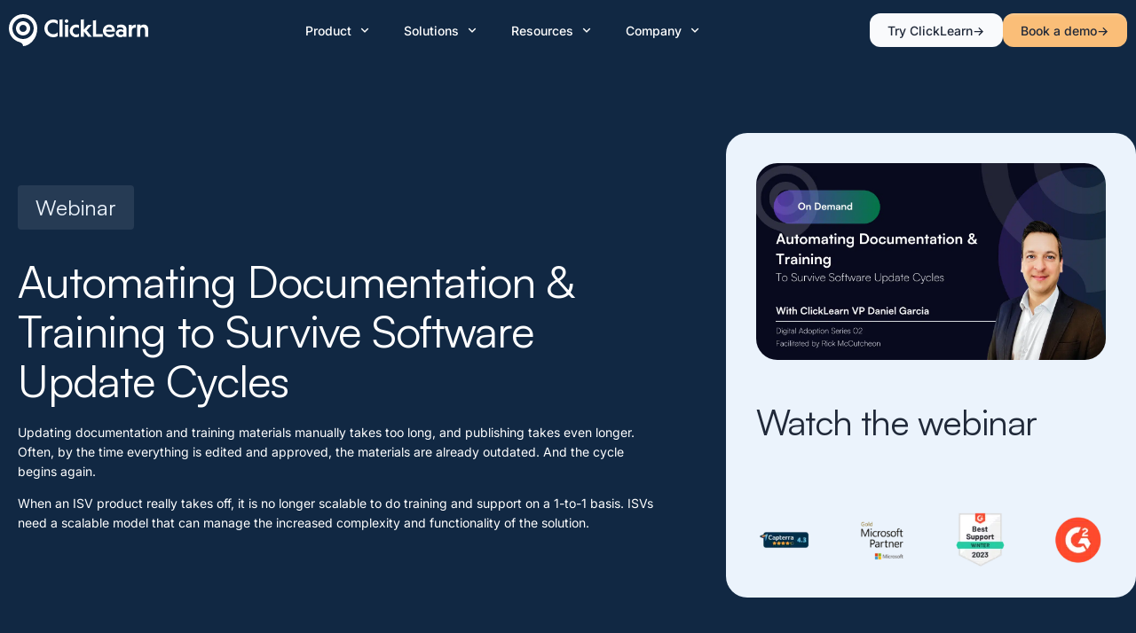

--- FILE ---
content_type: text/html; charset=UTF-8
request_url: https://www.clicklearn.com/webinars/automate-documentation-and-training/
body_size: 56709
content:
<!doctype html>
<html lang="en-US" prefix="og: https://ogp.me/ns#">
<head><meta charset="UTF-8"><script>if(navigator.userAgent.match(/MSIE|Internet Explorer/i)||navigator.userAgent.match(/Trident\/7\..*?rv:11/i)){var href=document.location.href;if(!href.match(/[?&]nowprocket/)){if(href.indexOf("?")==-1){if(href.indexOf("#")==-1){document.location.href=href+"?nowprocket=1"}else{document.location.href=href.replace("#","?nowprocket=1#")}}else{if(href.indexOf("#")==-1){document.location.href=href+"&nowprocket=1"}else{document.location.href=href.replace("#","&nowprocket=1#")}}}}</script><script>(()=>{class RocketLazyLoadScripts{constructor(){this.v="2.0.4",this.userEvents=["keydown","keyup","mousedown","mouseup","mousemove","mouseover","mouseout","touchmove","touchstart","touchend","touchcancel","wheel","click","dblclick","input"],this.attributeEvents=["onblur","onclick","oncontextmenu","ondblclick","onfocus","onmousedown","onmouseenter","onmouseleave","onmousemove","onmouseout","onmouseover","onmouseup","onmousewheel","onscroll","onsubmit"]}async t(){this.i(),this.o(),/iP(ad|hone)/.test(navigator.userAgent)&&this.h(),this.u(),this.l(this),this.m(),this.k(this),this.p(this),this._(),await Promise.all([this.R(),this.L()]),this.lastBreath=Date.now(),this.S(this),this.P(),this.D(),this.O(),this.M(),await this.C(this.delayedScripts.normal),await this.C(this.delayedScripts.defer),await this.C(this.delayedScripts.async),await this.T(),await this.F(),await this.j(),await this.A(),window.dispatchEvent(new Event("rocket-allScriptsLoaded")),this.everythingLoaded=!0,this.lastTouchEnd&&await new Promise(t=>setTimeout(t,500-Date.now()+this.lastTouchEnd)),this.I(),this.H(),this.U(),this.W()}i(){this.CSPIssue=sessionStorage.getItem("rocketCSPIssue"),document.addEventListener("securitypolicyviolation",t=>{this.CSPIssue||"script-src-elem"!==t.violatedDirective||"data"!==t.blockedURI||(this.CSPIssue=!0,sessionStorage.setItem("rocketCSPIssue",!0))},{isRocket:!0})}o(){window.addEventListener("pageshow",t=>{this.persisted=t.persisted,this.realWindowLoadedFired=!0},{isRocket:!0}),window.addEventListener("pagehide",()=>{this.onFirstUserAction=null},{isRocket:!0})}h(){let t;function e(e){t=e}window.addEventListener("touchstart",e,{isRocket:!0}),window.addEventListener("touchend",function i(o){o.changedTouches[0]&&t.changedTouches[0]&&Math.abs(o.changedTouches[0].pageX-t.changedTouches[0].pageX)<10&&Math.abs(o.changedTouches[0].pageY-t.changedTouches[0].pageY)<10&&o.timeStamp-t.timeStamp<200&&(window.removeEventListener("touchstart",e,{isRocket:!0}),window.removeEventListener("touchend",i,{isRocket:!0}),"INPUT"===o.target.tagName&&"text"===o.target.type||(o.target.dispatchEvent(new TouchEvent("touchend",{target:o.target,bubbles:!0})),o.target.dispatchEvent(new MouseEvent("mouseover",{target:o.target,bubbles:!0})),o.target.dispatchEvent(new PointerEvent("click",{target:o.target,bubbles:!0,cancelable:!0,detail:1,clientX:o.changedTouches[0].clientX,clientY:o.changedTouches[0].clientY})),event.preventDefault()))},{isRocket:!0})}q(t){this.userActionTriggered||("mousemove"!==t.type||this.firstMousemoveIgnored?"keyup"===t.type||"mouseover"===t.type||"mouseout"===t.type||(this.userActionTriggered=!0,this.onFirstUserAction&&this.onFirstUserAction()):this.firstMousemoveIgnored=!0),"click"===t.type&&t.preventDefault(),t.stopPropagation(),t.stopImmediatePropagation(),"touchstart"===this.lastEvent&&"touchend"===t.type&&(this.lastTouchEnd=Date.now()),"click"===t.type&&(this.lastTouchEnd=0),this.lastEvent=t.type,t.composedPath&&t.composedPath()[0].getRootNode()instanceof ShadowRoot&&(t.rocketTarget=t.composedPath()[0]),this.savedUserEvents.push(t)}u(){this.savedUserEvents=[],this.userEventHandler=this.q.bind(this),this.userEvents.forEach(t=>window.addEventListener(t,this.userEventHandler,{passive:!1,isRocket:!0})),document.addEventListener("visibilitychange",this.userEventHandler,{isRocket:!0})}U(){this.userEvents.forEach(t=>window.removeEventListener(t,this.userEventHandler,{passive:!1,isRocket:!0})),document.removeEventListener("visibilitychange",this.userEventHandler,{isRocket:!0}),this.savedUserEvents.forEach(t=>{(t.rocketTarget||t.target).dispatchEvent(new window[t.constructor.name](t.type,t))})}m(){const t="return false",e=Array.from(this.attributeEvents,t=>"data-rocket-"+t),i="["+this.attributeEvents.join("],[")+"]",o="[data-rocket-"+this.attributeEvents.join("],[data-rocket-")+"]",s=(e,i,o)=>{o&&o!==t&&(e.setAttribute("data-rocket-"+i,o),e["rocket"+i]=new Function("event",o),e.setAttribute(i,t))};new MutationObserver(t=>{for(const n of t)"attributes"===n.type&&(n.attributeName.startsWith("data-rocket-")||this.everythingLoaded?n.attributeName.startsWith("data-rocket-")&&this.everythingLoaded&&this.N(n.target,n.attributeName.substring(12)):s(n.target,n.attributeName,n.target.getAttribute(n.attributeName))),"childList"===n.type&&n.addedNodes.forEach(t=>{if(t.nodeType===Node.ELEMENT_NODE)if(this.everythingLoaded)for(const i of[t,...t.querySelectorAll(o)])for(const t of i.getAttributeNames())e.includes(t)&&this.N(i,t.substring(12));else for(const e of[t,...t.querySelectorAll(i)])for(const t of e.getAttributeNames())this.attributeEvents.includes(t)&&s(e,t,e.getAttribute(t))})}).observe(document,{subtree:!0,childList:!0,attributeFilter:[...this.attributeEvents,...e]})}I(){this.attributeEvents.forEach(t=>{document.querySelectorAll("[data-rocket-"+t+"]").forEach(e=>{this.N(e,t)})})}N(t,e){const i=t.getAttribute("data-rocket-"+e);i&&(t.setAttribute(e,i),t.removeAttribute("data-rocket-"+e))}k(t){Object.defineProperty(HTMLElement.prototype,"onclick",{get(){return this.rocketonclick||null},set(e){this.rocketonclick=e,this.setAttribute(t.everythingLoaded?"onclick":"data-rocket-onclick","this.rocketonclick(event)")}})}S(t){function e(e,i){let o=e[i];e[i]=null,Object.defineProperty(e,i,{get:()=>o,set(s){t.everythingLoaded?o=s:e["rocket"+i]=o=s}})}e(document,"onreadystatechange"),e(window,"onload"),e(window,"onpageshow");try{Object.defineProperty(document,"readyState",{get:()=>t.rocketReadyState,set(e){t.rocketReadyState=e},configurable:!0}),document.readyState="loading"}catch(t){console.log("WPRocket DJE readyState conflict, bypassing")}}l(t){this.originalAddEventListener=EventTarget.prototype.addEventListener,this.originalRemoveEventListener=EventTarget.prototype.removeEventListener,this.savedEventListeners=[],EventTarget.prototype.addEventListener=function(e,i,o){o&&o.isRocket||!t.B(e,this)&&!t.userEvents.includes(e)||t.B(e,this)&&!t.userActionTriggered||e.startsWith("rocket-")||t.everythingLoaded?t.originalAddEventListener.call(this,e,i,o):(t.savedEventListeners.push({target:this,remove:!1,type:e,func:i,options:o}),"mouseenter"!==e&&"mouseleave"!==e||t.originalAddEventListener.call(this,e,t.savedUserEvents.push,o))},EventTarget.prototype.removeEventListener=function(e,i,o){o&&o.isRocket||!t.B(e,this)&&!t.userEvents.includes(e)||t.B(e,this)&&!t.userActionTriggered||e.startsWith("rocket-")||t.everythingLoaded?t.originalRemoveEventListener.call(this,e,i,o):t.savedEventListeners.push({target:this,remove:!0,type:e,func:i,options:o})}}J(t,e){this.savedEventListeners=this.savedEventListeners.filter(i=>{let o=i.type,s=i.target||window;return e!==o||t!==s||(this.B(o,s)&&(i.type="rocket-"+o),this.$(i),!1)})}H(){EventTarget.prototype.addEventListener=this.originalAddEventListener,EventTarget.prototype.removeEventListener=this.originalRemoveEventListener,this.savedEventListeners.forEach(t=>this.$(t))}$(t){t.remove?this.originalRemoveEventListener.call(t.target,t.type,t.func,t.options):this.originalAddEventListener.call(t.target,t.type,t.func,t.options)}p(t){let e;function i(e){return t.everythingLoaded?e:e.split(" ").map(t=>"load"===t||t.startsWith("load.")?"rocket-jquery-load":t).join(" ")}function o(o){function s(e){const s=o.fn[e];o.fn[e]=o.fn.init.prototype[e]=function(){return this[0]===window&&t.userActionTriggered&&("string"==typeof arguments[0]||arguments[0]instanceof String?arguments[0]=i(arguments[0]):"object"==typeof arguments[0]&&Object.keys(arguments[0]).forEach(t=>{const e=arguments[0][t];delete arguments[0][t],arguments[0][i(t)]=e})),s.apply(this,arguments),this}}if(o&&o.fn&&!t.allJQueries.includes(o)){const e={DOMContentLoaded:[],"rocket-DOMContentLoaded":[]};for(const t in e)document.addEventListener(t,()=>{e[t].forEach(t=>t())},{isRocket:!0});o.fn.ready=o.fn.init.prototype.ready=function(i){function s(){parseInt(o.fn.jquery)>2?setTimeout(()=>i.bind(document)(o)):i.bind(document)(o)}return"function"==typeof i&&(t.realDomReadyFired?!t.userActionTriggered||t.fauxDomReadyFired?s():e["rocket-DOMContentLoaded"].push(s):e.DOMContentLoaded.push(s)),o([])},s("on"),s("one"),s("off"),t.allJQueries.push(o)}e=o}t.allJQueries=[],o(window.jQuery),Object.defineProperty(window,"jQuery",{get:()=>e,set(t){o(t)}})}P(){const t=new Map;document.write=document.writeln=function(e){const i=document.currentScript,o=document.createRange(),s=i.parentElement;let n=t.get(i);void 0===n&&(n=i.nextSibling,t.set(i,n));const c=document.createDocumentFragment();o.setStart(c,0),c.appendChild(o.createContextualFragment(e)),s.insertBefore(c,n)}}async R(){return new Promise(t=>{this.userActionTriggered?t():this.onFirstUserAction=t})}async L(){return new Promise(t=>{document.addEventListener("DOMContentLoaded",()=>{this.realDomReadyFired=!0,t()},{isRocket:!0})})}async j(){return this.realWindowLoadedFired?Promise.resolve():new Promise(t=>{window.addEventListener("load",t,{isRocket:!0})})}M(){this.pendingScripts=[];this.scriptsMutationObserver=new MutationObserver(t=>{for(const e of t)e.addedNodes.forEach(t=>{"SCRIPT"!==t.tagName||t.noModule||t.isWPRocket||this.pendingScripts.push({script:t,promise:new Promise(e=>{const i=()=>{const i=this.pendingScripts.findIndex(e=>e.script===t);i>=0&&this.pendingScripts.splice(i,1),e()};t.addEventListener("load",i,{isRocket:!0}),t.addEventListener("error",i,{isRocket:!0}),setTimeout(i,1e3)})})})}),this.scriptsMutationObserver.observe(document,{childList:!0,subtree:!0})}async F(){await this.X(),this.pendingScripts.length?(await this.pendingScripts[0].promise,await this.F()):this.scriptsMutationObserver.disconnect()}D(){this.delayedScripts={normal:[],async:[],defer:[]},document.querySelectorAll("script[type$=rocketlazyloadscript]").forEach(t=>{t.hasAttribute("data-rocket-src")?t.hasAttribute("async")&&!1!==t.async?this.delayedScripts.async.push(t):t.hasAttribute("defer")&&!1!==t.defer||"module"===t.getAttribute("data-rocket-type")?this.delayedScripts.defer.push(t):this.delayedScripts.normal.push(t):this.delayedScripts.normal.push(t)})}async _(){await this.L();let t=[];document.querySelectorAll("script[type$=rocketlazyloadscript][data-rocket-src]").forEach(e=>{let i=e.getAttribute("data-rocket-src");if(i&&!i.startsWith("data:")){i.startsWith("//")&&(i=location.protocol+i);try{const o=new URL(i).origin;o!==location.origin&&t.push({src:o,crossOrigin:e.crossOrigin||"module"===e.getAttribute("data-rocket-type")})}catch(t){}}}),t=[...new Map(t.map(t=>[JSON.stringify(t),t])).values()],this.Y(t,"preconnect")}async G(t){if(await this.K(),!0!==t.noModule||!("noModule"in HTMLScriptElement.prototype))return new Promise(e=>{let i;function o(){(i||t).setAttribute("data-rocket-status","executed"),e()}try{if(navigator.userAgent.includes("Firefox/")||""===navigator.vendor||this.CSPIssue)i=document.createElement("script"),[...t.attributes].forEach(t=>{let e=t.nodeName;"type"!==e&&("data-rocket-type"===e&&(e="type"),"data-rocket-src"===e&&(e="src"),i.setAttribute(e,t.nodeValue))}),t.text&&(i.text=t.text),t.nonce&&(i.nonce=t.nonce),i.hasAttribute("src")?(i.addEventListener("load",o,{isRocket:!0}),i.addEventListener("error",()=>{i.setAttribute("data-rocket-status","failed-network"),e()},{isRocket:!0}),setTimeout(()=>{i.isConnected||e()},1)):(i.text=t.text,o()),i.isWPRocket=!0,t.parentNode.replaceChild(i,t);else{const i=t.getAttribute("data-rocket-type"),s=t.getAttribute("data-rocket-src");i?(t.type=i,t.removeAttribute("data-rocket-type")):t.removeAttribute("type"),t.addEventListener("load",o,{isRocket:!0}),t.addEventListener("error",i=>{this.CSPIssue&&i.target.src.startsWith("data:")?(console.log("WPRocket: CSP fallback activated"),t.removeAttribute("src"),this.G(t).then(e)):(t.setAttribute("data-rocket-status","failed-network"),e())},{isRocket:!0}),s?(t.fetchPriority="high",t.removeAttribute("data-rocket-src"),t.src=s):t.src="data:text/javascript;base64,"+window.btoa(unescape(encodeURIComponent(t.text)))}}catch(i){t.setAttribute("data-rocket-status","failed-transform"),e()}});t.setAttribute("data-rocket-status","skipped")}async C(t){const e=t.shift();return e?(e.isConnected&&await this.G(e),this.C(t)):Promise.resolve()}O(){this.Y([...this.delayedScripts.normal,...this.delayedScripts.defer,...this.delayedScripts.async],"preload")}Y(t,e){this.trash=this.trash||[];let i=!0;var o=document.createDocumentFragment();t.forEach(t=>{const s=t.getAttribute&&t.getAttribute("data-rocket-src")||t.src;if(s&&!s.startsWith("data:")){const n=document.createElement("link");n.href=s,n.rel=e,"preconnect"!==e&&(n.as="script",n.fetchPriority=i?"high":"low"),t.getAttribute&&"module"===t.getAttribute("data-rocket-type")&&(n.crossOrigin=!0),t.crossOrigin&&(n.crossOrigin=t.crossOrigin),t.integrity&&(n.integrity=t.integrity),t.nonce&&(n.nonce=t.nonce),o.appendChild(n),this.trash.push(n),i=!1}}),document.head.appendChild(o)}W(){this.trash.forEach(t=>t.remove())}async T(){try{document.readyState="interactive"}catch(t){}this.fauxDomReadyFired=!0;try{await this.K(),this.J(document,"readystatechange"),document.dispatchEvent(new Event("rocket-readystatechange")),await this.K(),document.rocketonreadystatechange&&document.rocketonreadystatechange(),await this.K(),this.J(document,"DOMContentLoaded"),document.dispatchEvent(new Event("rocket-DOMContentLoaded")),await this.K(),this.J(window,"DOMContentLoaded"),window.dispatchEvent(new Event("rocket-DOMContentLoaded"))}catch(t){console.error(t)}}async A(){try{document.readyState="complete"}catch(t){}try{await this.K(),this.J(document,"readystatechange"),document.dispatchEvent(new Event("rocket-readystatechange")),await this.K(),document.rocketonreadystatechange&&document.rocketonreadystatechange(),await this.K(),this.J(window,"load"),window.dispatchEvent(new Event("rocket-load")),await this.K(),window.rocketonload&&window.rocketonload(),await this.K(),this.allJQueries.forEach(t=>t(window).trigger("rocket-jquery-load")),await this.K(),this.J(window,"pageshow");const t=new Event("rocket-pageshow");t.persisted=this.persisted,window.dispatchEvent(t),await this.K(),window.rocketonpageshow&&window.rocketonpageshow({persisted:this.persisted})}catch(t){console.error(t)}}async K(){Date.now()-this.lastBreath>45&&(await this.X(),this.lastBreath=Date.now())}async X(){return document.hidden?new Promise(t=>setTimeout(t)):new Promise(t=>requestAnimationFrame(t))}B(t,e){return e===document&&"readystatechange"===t||(e===document&&"DOMContentLoaded"===t||(e===window&&"DOMContentLoaded"===t||(e===window&&"load"===t||e===window&&"pageshow"===t)))}static run(){(new RocketLazyLoadScripts).t()}}RocketLazyLoadScripts.run()})();</script>
	
	<meta name="viewport" content="width=device-width, initial-scale=1">
	<link rel="profile" href="https://gmpg.org/xfn/11">
	
<!-- Search Engine Optimization by Rank Math PRO - https://rankmath.com/ -->
<title>Automating Documentation and Training | ClickLearn</title>
<link data-rocket-prefetch href="https://www.googletagmanager.com" rel="dns-prefetch">
<link data-rocket-prefetch href="https://policy.app.cookieinformation.com" rel="dns-prefetch">
<link data-rocket-prefetch href="https://js-eu1.hsforms.net" rel="dns-prefetch">
<link crossorigin data-rocket-preload as="font" href="https://www.clicklearn.com/wp-content/uploads/elementor/google-fonts/fonts/inter-ucc73fwrk3iltehus_nvmrmxcp50sjia1zl7.woff2" rel="preload">
<link crossorigin data-rocket-preload as="font" href="https://www.clicklearn.com/wp-content/uploads/2025/01/Satoshi-Variable.ttf" rel="preload">
<style id="wpr-usedcss">img:is([sizes=auto i],[sizes^="auto," i]){contain-intrinsic-size:3000px 1500px}img.emoji{display:inline!important;border:none!important;box-shadow:none!important;height:1em!important;width:1em!important;margin:0 .07em!important;vertical-align:-.1em!important;background:0 0!important;padding:0!important}:root{--wp--preset--aspect-ratio--square:1;--wp--preset--aspect-ratio--4-3:4/3;--wp--preset--aspect-ratio--3-4:3/4;--wp--preset--aspect-ratio--3-2:3/2;--wp--preset--aspect-ratio--2-3:2/3;--wp--preset--aspect-ratio--16-9:16/9;--wp--preset--aspect-ratio--9-16:9/16;--wp--preset--color--black:#000000;--wp--preset--color--cyan-bluish-gray:#abb8c3;--wp--preset--color--white:#ffffff;--wp--preset--color--pale-pink:#f78da7;--wp--preset--color--vivid-red:#cf2e2e;--wp--preset--color--luminous-vivid-orange:#ff6900;--wp--preset--color--luminous-vivid-amber:#fcb900;--wp--preset--color--light-green-cyan:#7bdcb5;--wp--preset--color--vivid-green-cyan:#00d084;--wp--preset--color--pale-cyan-blue:#8ed1fc;--wp--preset--color--vivid-cyan-blue:#0693e3;--wp--preset--color--vivid-purple:#9b51e0;--wp--preset--gradient--vivid-cyan-blue-to-vivid-purple:linear-gradient(135deg,rgb(6, 147, 227) 0%,rgb(155, 81, 224) 100%);--wp--preset--gradient--light-green-cyan-to-vivid-green-cyan:linear-gradient(135deg,rgb(122, 220, 180) 0%,rgb(0, 208, 130) 100%);--wp--preset--gradient--luminous-vivid-amber-to-luminous-vivid-orange:linear-gradient(135deg,rgb(252, 185, 0) 0%,rgb(255, 105, 0) 100%);--wp--preset--gradient--luminous-vivid-orange-to-vivid-red:linear-gradient(135deg,rgb(255, 105, 0) 0%,rgb(207, 46, 46) 100%);--wp--preset--gradient--very-light-gray-to-cyan-bluish-gray:linear-gradient(135deg,rgb(238, 238, 238) 0%,rgb(169, 184, 195) 100%);--wp--preset--gradient--cool-to-warm-spectrum:linear-gradient(135deg,rgb(74, 234, 220) 0%,rgb(151, 120, 209) 20%,rgb(207, 42, 186) 40%,rgb(238, 44, 130) 60%,rgb(251, 105, 98) 80%,rgb(254, 248, 76) 100%);--wp--preset--gradient--blush-light-purple:linear-gradient(135deg,rgb(255, 206, 236) 0%,rgb(152, 150, 240) 100%);--wp--preset--gradient--blush-bordeaux:linear-gradient(135deg,rgb(254, 205, 165) 0%,rgb(254, 45, 45) 50%,rgb(107, 0, 62) 100%);--wp--preset--gradient--luminous-dusk:linear-gradient(135deg,rgb(255, 203, 112) 0%,rgb(199, 81, 192) 50%,rgb(65, 88, 208) 100%);--wp--preset--gradient--pale-ocean:linear-gradient(135deg,rgb(255, 245, 203) 0%,rgb(182, 227, 212) 50%,rgb(51, 167, 181) 100%);--wp--preset--gradient--electric-grass:linear-gradient(135deg,rgb(202, 248, 128) 0%,rgb(113, 206, 126) 100%);--wp--preset--gradient--midnight:linear-gradient(135deg,rgb(2, 3, 129) 0%,rgb(40, 116, 252) 100%);--wp--preset--font-size--small:13px;--wp--preset--font-size--medium:20px;--wp--preset--font-size--large:36px;--wp--preset--font-size--x-large:42px;--wp--preset--spacing--20:0.44rem;--wp--preset--spacing--30:0.67rem;--wp--preset--spacing--40:1rem;--wp--preset--spacing--50:1.5rem;--wp--preset--spacing--60:2.25rem;--wp--preset--spacing--70:3.38rem;--wp--preset--spacing--80:5.06rem;--wp--preset--shadow--natural:6px 6px 9px rgba(0, 0, 0, .2);--wp--preset--shadow--deep:12px 12px 50px rgba(0, 0, 0, .4);--wp--preset--shadow--sharp:6px 6px 0px rgba(0, 0, 0, .2);--wp--preset--shadow--outlined:6px 6px 0px -3px rgb(255, 255, 255),6px 6px rgb(0, 0, 0);--wp--preset--shadow--crisp:6px 6px 0px rgb(0, 0, 0)}:root{--wp--style--global--content-size:800px;--wp--style--global--wide-size:1200px}:where(body){margin:0}:where(.wp-site-blocks)>*{margin-block-start:24px;margin-block-end:0}:where(.wp-site-blocks)>:first-child{margin-block-start:0}:where(.wp-site-blocks)>:last-child{margin-block-end:0}:root{--wp--style--block-gap:24px}:root :where(.is-layout-flow)>:first-child{margin-block-start:0}:root :where(.is-layout-flow)>:last-child{margin-block-end:0}:root :where(.is-layout-flow)>*{margin-block-start:24px;margin-block-end:0}:root :where(.is-layout-constrained)>:first-child{margin-block-start:0}:root :where(.is-layout-constrained)>:last-child{margin-block-end:0}:root :where(.is-layout-constrained)>*{margin-block-start:24px;margin-block-end:0}:root :where(.is-layout-flex){gap:24px}:root :where(.is-layout-grid){gap:24px}body{padding-top:0;padding-right:0;padding-bottom:0;padding-left:0}a:where(:not(.wp-element-button)){text-decoration:underline}:root :where(.wp-element-button,.wp-block-button__link){background-color:#32373c;border-width:0;color:#fff;font-family:inherit;font-size:inherit;font-style:inherit;font-weight:inherit;letter-spacing:inherit;line-height:inherit;padding-top:calc(.667em + 2px);padding-right:calc(1.333em + 2px);padding-bottom:calc(.667em + 2px);padding-left:calc(1.333em + 2px);text-decoration:none;text-transform:inherit}:root :where(.wp-block-pullquote){font-size:1.5em;line-height:1.6}html{line-height:1.15;-webkit-text-size-adjust:100%}*,:after,:before{box-sizing:border-box}body{background-color:#fff;color:#333;font-family:-apple-system,BlinkMacSystemFont,'Segoe UI',Roboto,'Helvetica Neue',Arial,'Noto Sans',sans-serif,'Apple Color Emoji','Segoe UI Emoji','Segoe UI Symbol','Noto Color Emoji';font-size:1rem;font-weight:400;line-height:1.5;margin:0;-webkit-font-smoothing:antialiased;-moz-osx-font-smoothing:grayscale}h1,h2,h3,h4,h5,h6{color:inherit;font-family:inherit;font-weight:500;line-height:1.2;margin-block-end:1rem;margin-block-start:.5rem}h1{font-size:2.5rem}h2{font-size:2rem}h3{font-size:1.75rem}h4{font-size:1.5rem}h5{font-size:1.25rem}h6{font-size:1rem}p{margin-block-end:.9rem;margin-block-start:0}hr{box-sizing:content-box;height:0;overflow:visible}pre{font-family:monospace,monospace;font-size:1em;white-space:pre-wrap}a{background-color:transparent;color:#c36;text-decoration:none}a:active,a:hover{color:#336}a:not([href]):not([tabindex]),a:not([href]):not([tabindex]):focus,a:not([href]):not([tabindex]):hover{color:inherit;text-decoration:none}a:not([href]):not([tabindex]):focus{outline:0}abbr[title]{border-block-end:none;-webkit-text-decoration:underline dotted;text-decoration:underline dotted}strong{font-weight:bolder}code,kbd,samp{font-family:monospace,monospace;font-size:1em}small{font-size:80%}sub,sup{font-size:75%;line-height:0;position:relative;vertical-align:baseline}sub{bottom:-.25em}sup{top:-.5em}img{border-style:none;height:auto;max-width:100%}details{display:block}summary{display:list-item}figcaption{color:#333;font-size:16px;font-style:italic;font-weight:400;line-height:1.4}[hidden],template{display:none}@media print{*,:after,:before{background:0 0!important;box-shadow:none!important;color:#000!important;text-shadow:none!important}a,a:visited{text-decoration:underline}a[href]:after{content:" (" attr(href) ")"}abbr[title]:after{content:" (" attr(title) ")"}a[href^="#"]:after,a[href^="javascript:"]:after{content:""}pre{white-space:pre-wrap!important}blockquote,pre{-moz-column-break-inside:avoid;border:1px solid #ccc;break-inside:avoid}thead{display:table-header-group}img,tr{-moz-column-break-inside:avoid;break-inside:avoid}h2,h3,p{orphans:3;widows:3}h2,h3{-moz-column-break-after:avoid;break-after:avoid}}label{display:inline-block;line-height:1;vertical-align:middle}button,input,optgroup,select,textarea{font-family:inherit;font-size:1rem;line-height:1.5;margin:0}input[type=date],input[type=email],input[type=number],input[type=password],input[type=search],input[type=tel],input[type=text],input[type=url],select,textarea{border:1px solid #666;border-radius:3px;padding:.5rem 1rem;transition:all .3s;width:100%}input[type=date]:focus,input[type=email]:focus,input[type=number]:focus,input[type=password]:focus,input[type=search]:focus,input[type=tel]:focus,input[type=text]:focus,input[type=url]:focus,select:focus,textarea:focus{border-color:#333}button,input{overflow:visible}button,select{text-transform:none}[type=button],[type=reset],[type=submit],button{-webkit-appearance:button;width:auto}[type=button],[type=submit],button{background-color:transparent;border:1px solid #c36;border-radius:3px;color:#c36;display:inline-block;font-size:1rem;font-weight:400;padding:.5rem 1rem;text-align:center;transition:all .3s;-webkit-user-select:none;-moz-user-select:none;user-select:none;white-space:nowrap}[type=button]:focus:not(:focus-visible),[type=submit]:focus:not(:focus-visible),button:focus:not(:focus-visible){outline:0}[type=button]:focus,[type=button]:hover,[type=submit]:focus,[type=submit]:hover,button:focus,button:hover{background-color:#c36;color:#fff;text-decoration:none}[type=button]:not(:disabled),[type=submit]:not(:disabled),button:not(:disabled){cursor:pointer}fieldset{padding:.35em .75em .625em}legend{box-sizing:border-box;color:inherit;display:table;max-width:100%;padding:0;white-space:normal}progress{vertical-align:baseline}textarea{overflow:auto;resize:vertical}[type=checkbox],[type=radio]{box-sizing:border-box;padding:0}[type=number]::-webkit-inner-spin-button,[type=number]::-webkit-outer-spin-button{height:auto}[type=search]{-webkit-appearance:textfield;outline-offset:-2px}[type=search]::-webkit-search-decoration{-webkit-appearance:none}::-webkit-file-upload-button{-webkit-appearance:button;font:inherit}select{display:block}table{background-color:transparent;border-collapse:collapse;border-spacing:0;font-size:.9em;margin-block-end:15px;width:100%}table td,table th{border:1px solid hsla(0,0%,50%,.502);line-height:1.5;padding:15px;vertical-align:top}table th{font-weight:700}table tfoot th,table thead th{font-size:1em}table caption+thead tr:first-child td,table caption+thead tr:first-child th,table colgroup+thead tr:first-child td,table colgroup+thead tr:first-child th,table thead:first-child tr:first-child td,table thead:first-child tr:first-child th{border-block-start:1px solid hsla(0,0%,50%,.502)}table tbody>tr:nth-child(odd)>td,table tbody>tr:nth-child(odd)>th{background-color:hsla(0,0%,50%,.071)}table tbody tr:hover>td,table tbody tr:hover>th{background-color:hsla(0,0%,50%,.102)}table tbody+tbody{border-block-start:2px solid hsla(0,0%,50%,.502)}dd,dl,dt,li,ol,ul{background:0 0;border:0;font-size:100%;margin-block-end:0;margin-block-start:0;outline:0;vertical-align:baseline}.page-content a{text-decoration:underline}.sticky{display:block;position:relative}.hide{display:none!important}body:not([class*=elementor-page-]) .site-main{margin-inline-end:auto;margin-inline-start:auto;width:100%}@media(max-width:575px){body:not([class*=elementor-page-]) .site-main{padding-inline-end:10px;padding-inline-start:10px}}@media(min-width:576px){body:not([class*=elementor-page-]) .site-main{max-width:500px}}@media(min-width:768px){body:not([class*=elementor-page-]) .site-main{max-width:600px}}@media(min-width:992px){body:not([class*=elementor-page-]) .site-main{max-width:800px}}@media(min-width:1200px){body:not([class*=elementor-page-]) .site-main{max-width:1140px}}:root{--direction-multiplier:1}body.rtl,html[dir=rtl]{--direction-multiplier:-1}.elementor-screen-only{height:1px;margin:-1px;overflow:hidden;padding:0;position:absolute;top:-10000em;width:1px;clip:rect(0,0,0,0);border:0}.elementor *,.elementor :after,.elementor :before{box-sizing:border-box}.elementor a{box-shadow:none;text-decoration:none}.elementor hr{background-color:transparent;margin:0}.elementor img{border:none;border-radius:0;box-shadow:none;height:auto;max-width:100%}.elementor .elementor-widget:not(.elementor-widget-text-editor):not(.elementor-widget-theme-post-content) figure{margin:0}.elementor embed,.elementor iframe,.elementor object,.elementor video{border:none;line-height:1;margin:0;max-width:100%;width:100%}.elementor .elementor-background-overlay{inset:0;position:absolute}.e-con-inner>.elementor-element.elementor-absolute,.e-con>.elementor-element.elementor-absolute,.elementor-widget-wrap>.elementor-element.elementor-absolute{position:absolute}.elementor-widget-wrap .elementor-element.elementor-widget__width-auto,.elementor-widget-wrap .elementor-element.elementor-widget__width-initial{max-width:100%}.elementor-element.elementor-absolute{z-index:1}.elementor-element{--flex-direction:initial;--flex-wrap:initial;--justify-content:initial;--align-items:initial;--align-content:initial;--gap:initial;--flex-basis:initial;--flex-grow:initial;--flex-shrink:initial;--order:initial;--align-self:initial;align-self:var(--align-self);flex-basis:var(--flex-basis);flex-grow:var(--flex-grow);flex-shrink:var(--flex-shrink);order:var(--order)}.elementor-element:where(.e-con-full,.elementor-widget){align-content:var(--align-content);align-items:var(--align-items);flex-direction:var(--flex-direction);flex-wrap:var(--flex-wrap);gap:var(--row-gap) var(--column-gap);justify-content:var(--justify-content)}.elementor-invisible{visibility:hidden}@media (max-width:767px){.elementor-mobile-align-center{text-align:center}.elementor-mobile-align-center .elementor-button{width:auto}.elementor-column{width:100%}}:root{--page-title-display:block}.elementor-section{position:relative}.elementor-section .elementor-container{display:flex;margin-inline:auto;position:relative}@media (max-width:1024px){.elementor-section .elementor-container{flex-wrap:wrap}}.elementor-section.elementor-section-boxed>.elementor-container{max-width:1140px}.elementor-widget-wrap{align-content:flex-start;flex-wrap:wrap;position:relative;width:100%}.elementor:not(.elementor-bc-flex-widget) .elementor-widget-wrap{display:flex}.elementor-widget-wrap>.elementor-element{width:100%}.elementor-widget-wrap.e-swiper-container{width:calc(100% - (var(--e-column-margin-left,0px) + var(--e-column-margin-right,0px)))}.elementor-widget{position:relative}.elementor-widget:not(:last-child){margin-block-end:var(--kit-widget-spacing,20px)}.elementor-widget:not(:last-child).elementor-absolute,.elementor-widget:not(:last-child).elementor-widget__width-auto,.elementor-widget:not(:last-child).elementor-widget__width-initial{margin-block-end:0}.elementor-column{display:flex;min-height:1px;position:relative}.elementor-column-gap-default>.elementor-column>.elementor-element-populated{padding:10px}@media (min-width:768px){.elementor-column.elementor-col-25{width:25%}.elementor-column.elementor-col-50{width:50%}}@media (min-width:1025px){#elementor-device-mode:after{content:"desktop"}}@media (min-width:-1){#elementor-device-mode:after{content:"widescreen"}.elementor-widget:not(.elementor-widescreen-align-end) .elementor-icon-list-item:after{inset-inline-start:0}.elementor-widget:not(.elementor-widescreen-align-start) .elementor-icon-list-item:after{inset-inline-end:0}}@media (max-width:-1){#elementor-device-mode:after{content:"laptop";content:"tablet_extra"}}@media (max-width:1024px){#elementor-device-mode:after{content:"tablet"}}@media (max-width:-1){#elementor-device-mode:after{content:"mobile_extra"}}@media (prefers-reduced-motion:no-preference){html{scroll-behavior:smooth}}.e-con{--border-radius:0;--border-top-width:0px;--border-right-width:0px;--border-bottom-width:0px;--border-left-width:0px;--border-style:initial;--border-color:initial;--container-widget-width:100%;--container-widget-height:initial;--container-widget-flex-grow:0;--container-widget-align-self:initial;--content-width:min(100%,var(--container-max-width,1140px));--width:100%;--min-height:initial;--height:auto;--text-align:initial;--margin-top:0px;--margin-right:0px;--margin-bottom:0px;--margin-left:0px;--padding-top:var(--container-default-padding-top,10px);--padding-right:var(--container-default-padding-right,10px);--padding-bottom:var(--container-default-padding-bottom,10px);--padding-left:var(--container-default-padding-left,10px);--position:relative;--z-index:revert;--overflow:visible;--gap:var(--widgets-spacing,20px);--row-gap:var(--widgets-spacing-row,20px);--column-gap:var(--widgets-spacing-column,20px);--overlay-mix-blend-mode:initial;--overlay-opacity:1;--overlay-transition:0.3s;--e-con-grid-template-columns:repeat(3,1fr);--e-con-grid-template-rows:repeat(2,1fr);border-radius:var(--border-radius);height:var(--height);min-height:var(--min-height);min-width:0;overflow:var(--overflow);position:var(--position);width:var(--width);z-index:var(--z-index);--flex-wrap-mobile:wrap}.e-con:where(:not(.e-div-block-base)){transition:background var(--background-transition,.3s),border var(--border-transition,.3s),box-shadow var(--border-transition,.3s),transform var(--e-con-transform-transition-duration,.4s)}.e-con{--margin-block-start:var(--margin-top);--margin-block-end:var(--margin-bottom);--margin-inline-start:var(--margin-left);--margin-inline-end:var(--margin-right);--padding-inline-start:var(--padding-left);--padding-inline-end:var(--padding-right);--padding-block-start:var(--padding-top);--padding-block-end:var(--padding-bottom);--border-block-start-width:var(--border-top-width);--border-block-end-width:var(--border-bottom-width);--border-inline-start-width:var(--border-left-width);--border-inline-end-width:var(--border-right-width)}body.rtl .e-con{--padding-inline-start:var(--padding-right);--padding-inline-end:var(--padding-left);--margin-inline-start:var(--margin-right);--margin-inline-end:var(--margin-left);--border-inline-start-width:var(--border-right-width);--border-inline-end-width:var(--border-left-width)}.e-con{margin-block-end:var(--margin-block-end);margin-block-start:var(--margin-block-start);margin-inline-end:var(--margin-inline-end);margin-inline-start:var(--margin-inline-start);padding-inline-end:var(--padding-inline-end);padding-inline-start:var(--padding-inline-start)}.e-con.e-flex{--flex-direction:column;--flex-basis:auto;--flex-grow:0;--flex-shrink:1;flex:var(--flex-grow) var(--flex-shrink) var(--flex-basis)}.e-con-full,.e-con>.e-con-inner{padding-block-end:var(--padding-block-end);padding-block-start:var(--padding-block-start);text-align:var(--text-align)}.e-con-full.e-flex,.e-con.e-flex>.e-con-inner{flex-direction:var(--flex-direction)}.e-con,.e-con>.e-con-inner{display:var(--display)}.e-con.e-grid{--grid-justify-content:start;--grid-align-content:start;--grid-auto-flow:row}.e-con.e-grid,.e-con.e-grid>.e-con-inner{align-content:var(--grid-align-content);align-items:var(--align-items);grid-auto-flow:var(--grid-auto-flow);grid-template-columns:var(--e-con-grid-template-columns);grid-template-rows:var(--e-con-grid-template-rows);justify-content:var(--grid-justify-content);justify-items:var(--justify-items)}.e-con-boxed.e-flex{align-content:normal;align-items:normal;flex-direction:column;flex-wrap:nowrap;justify-content:normal}.e-con-boxed.e-grid{grid-template-columns:1fr;grid-template-rows:1fr;justify-items:legacy}.e-con-boxed{gap:initial;text-align:initial}.e-con.e-flex>.e-con-inner{align-content:var(--align-content);align-items:var(--align-items);align-self:auto;flex-basis:auto;flex-grow:1;flex-shrink:1;flex-wrap:var(--flex-wrap);justify-content:var(--justify-content)}.e-con.e-grid>.e-con-inner{align-items:var(--align-items);justify-items:var(--justify-items)}.e-con>.e-con-inner{gap:var(--row-gap) var(--column-gap);height:100%;margin:0 auto;max-width:var(--content-width);padding-inline-end:0;padding-inline-start:0;width:100%}:is(.elementor-section-wrap,[data-elementor-id])>.e-con{--margin-left:auto;--margin-right:auto;max-width:min(100%,var(--width))}.e-con .elementor-widget.elementor-widget{margin-block-end:0}.e-con:before,.e-con>.elementor-motion-effects-container>.elementor-motion-effects-layer:before{border-block-end-width:var(--border-block-end-width);border-block-start-width:var(--border-block-start-width);border-color:var(--border-color);border-inline-end-width:var(--border-inline-end-width);border-inline-start-width:var(--border-inline-start-width);border-radius:var(--border-radius);border-style:var(--border-style);content:var(--background-overlay);display:block;height:max(100% + var(--border-top-width) + var(--border-bottom-width),100%);left:calc(0px - var(--border-left-width));mix-blend-mode:var(--overlay-mix-blend-mode);opacity:var(--overlay-opacity);position:absolute;top:calc(0px - var(--border-top-width));transition:var(--overlay-transition,.3s);width:max(100% + var(--border-left-width) + var(--border-right-width),100%)}.e-con:before{transition:background var(--overlay-transition,.3s),border-radius var(--border-transition,.3s),opacity var(--overlay-transition,.3s)}.e-con .elementor-widget{min-width:0}.e-con .elementor-widget.e-widget-swiper{width:100%}.e-con>.e-con-inner>.elementor-widget>.elementor-widget-container,.e-con>.elementor-widget>.elementor-widget-container{height:100%}.e-con.e-con>.e-con-inner>.elementor-widget,.elementor.elementor .e-con>.elementor-widget{max-width:100%}.e-con .elementor-widget:not(:last-child){--kit-widget-spacing:0px}@media (max-width:767px){#elementor-device-mode:after{content:"mobile"}.e-con.e-flex{--width:100%;--flex-wrap:var(--flex-wrap-mobile)}.elementor .elementor-hidden-mobile{display:none}}.elementor-element:where(:not(.e-con)):where(:not(.e-div-block-base)) .elementor-widget-container,.elementor-element:where(:not(.e-con)):where(:not(.e-div-block-base)):not(:has(.elementor-widget-container)){transition:background .3s,border .3s,border-radius .3s,box-shadow .3s,transform var(--e-transform-transition-duration,.4s)}.elementor-heading-title{line-height:1;margin:0;padding:0}.elementor-button{background-color:#69727d;border-radius:3px;color:#fff;display:inline-block;fill:#fff;font-size:15px;line-height:1;padding:12px 24px;text-align:center;transition:all .3s}.elementor-button:focus,.elementor-button:hover,.elementor-button:visited{color:#fff}.elementor-button-content-wrapper{display:flex;flex-direction:row;gap:5px;justify-content:center}.elementor-button-icon{align-items:center;display:flex}.elementor-button-icon svg{height:auto;width:1em}.elementor-button-icon .e-font-icon-svg{height:1em}.elementor-button-text{display:inline-block}.elementor-button span{text-decoration:inherit}.elementor-icon{color:#69727d;display:inline-block;font-size:50px;line-height:1;text-align:center;transition:all .3s}.elementor-icon:hover{color:#69727d}.elementor-icon i,.elementor-icon svg{display:block;height:1em;position:relative;width:1em}.elementor-icon i:before,.elementor-icon svg:before{left:50%;position:absolute;transform:translateX(-50%)}.animated{animation-duration:1.25s}.animated.reverse{animation-direction:reverse;animation-fill-mode:forwards}@media (prefers-reduced-motion:reduce){.animated{animation:none!important}html *{transition-delay:0s!important;transition-duration:0s!important}}@media (min-width:768px) and (max-width:1024px){.elementor .elementor-hidden-tablet{display:none}}@media (min-width:1025px) and (max-width:99999px){.elementor .elementor-hidden-desktop{display:none}}.elementor-widget-image{text-align:center}.elementor-widget-image a{display:inline-block}.elementor-widget-image a img[src$=".svg"]{width:48px}.elementor-widget-image img{display:inline-block;vertical-align:middle}.elementor-widget-heading .elementor-heading-title[class*=elementor-size-]>a{color:inherit;font-size:inherit;line-height:inherit}.elementor-widget-icon-box .elementor-icon-box-wrapper{display:flex;flex-direction:column;text-align:center}.elementor-widget-icon-box .elementor-icon-box-icon{display:inline-block;flex:0 0 auto;line-height:0}.elementor-widget-icon-box .elementor-icon-box-content{flex-grow:1;width:100%}.elementor-widget-icon-box .elementor-icon-box-title a{color:inherit}.elementor-widget-icon-box .elementor-icon-box-description{margin:0}.elementor-widget-icon-box.elementor-position-inline-start .elementor-icon-box-wrapper{flex-direction:row;text-align:start}[dir=rtl] .elementor-widget-icon-box.elementor-position-inline-start .elementor-icon-box-wrapper{flex-direction:row-reverse}@media (max-width:767px){.elementor-widget-icon-box.elementor-mobile-position-inline-start .elementor-icon-box-wrapper{flex-direction:row;text-align:start}[dir=rtl] .elementor-widget-icon-box.elementor-mobile-position-inline-start .elementor-icon-box-wrapper{flex-direction:row-reverse}}.elementor-widget-n-menu{--n-menu-direction:column;--n-menu-wrapper-display:flex;--n-menu-heading-justify-content:initial;--n-menu-title-color-normal:#1f2124;--n-menu-title-color-active:#58d0f5;--n-menu-icon-color:var(--n-menu-title-color-normal);--n-menu-icon-color-active:var(--n-menu-title-color-active);--n-menu-icon-color-hover:var(--n-menu-title-color-hover);--n-menu-title-normal-color-dropdown:var(--n-menu-title-color-normal);--n-menu-title-active-color-dropdown:var(--n-menu-title-color-active);--n-menu-title-hover-color-fallback:#1f2124;--n-menu-title-font-size:1rem;--n-menu-title-justify-content:initial;--n-menu-title-flex-grow:initial;--n-menu-title-justify-content-mobile:initial;--n-menu-title-space-between:0px;--n-menu-title-distance-from-content:0px;--n-menu-title-color-hover:#1f2124;--n-menu-title-padding:0.5rem 1rem;--n-menu-title-transition:0.3s;--n-menu-title-line-height:1.5;--n-menu-title-order:initial;--n-menu-title-direction:initial;--n-menu-title-align-items:center;--n-menu-toggle-align:center;--n-menu-toggle-icon-wrapper-animation-duration:500ms;--n-menu-toggle-icon-hover-duration:500ms;--n-menu-toggle-icon-size:20px;--n-menu-toggle-icon-color:#1f2124;--n-menu-toggle-icon-color-hover:var(--n-menu-toggle-icon-color);--n-menu-toggle-icon-color-active:var(--n-menu-toggle-icon-color);--n-menu-toggle-icon-border-radius:initial;--n-menu-toggle-icon-padding:initial;--n-menu-toggle-icon-distance-from-dropdown:0px;--n-menu-icon-align-items:center;--n-menu-icon-order:initial;--n-menu-icon-gap:5px;--n-menu-dropdown-icon-gap:5px;--n-menu-dropdown-indicator-size:initial;--n-menu-dropdown-indicator-rotate:initial;--n-menu-dropdown-indicator-space:initial;--n-menu-dropdown-indicator-color-normal:initial;--n-menu-dropdown-indicator-color-hover:initial;--n-menu-dropdown-indicator-color-active:initial;--n-menu-dropdown-content-max-width:initial;--n-menu-dropdown-content-box-border-color:#fff;--n-menu-dropdown-content-box-border-inline-start-width:medium;--n-menu-dropdown-content-box-border-block-end-width:medium;--n-menu-dropdown-content-box-border-block-start-width:medium;--n-menu-dropdown-content-box-border-inline-end-width:medium;--n-menu-dropdown-content-box-border-style:none;--n-menu-dropdown-headings-height:0px;--n-menu-divider-border-width:var(--n-menu-divider-width,2px);--n-menu-open-animation-duration:500ms;--n-menu-heading-overflow-x:initial;--n-menu-heading-wrap:wrap;--stretch-width:100%;--stretch-left:initial;--stretch-right:initial}.elementor-widget-n-menu .e-n-menu{display:flex;flex-direction:column;position:relative}.elementor-widget-n-menu .e-n-menu-wrapper{display:var(--n-menu-wrapper-display);flex-direction:column}.elementor-widget-n-menu .e-n-menu-heading{display:flex;flex-direction:row;flex-wrap:var(--n-menu-heading-wrap);justify-content:var(--n-menu-heading-justify-content);margin:initial;overflow-x:var(--n-menu-heading-overflow-x);padding:initial;row-gap:var(--n-menu-title-space-between);-ms-overflow-style:none;scrollbar-width:none}.elementor-widget-n-menu .e-n-menu-heading::-webkit-scrollbar{display:none}.elementor-widget-n-menu .e-n-menu-heading.e-scroll{cursor:grabbing;cursor:-webkit-grabbing}.elementor-widget-n-menu .e-n-menu-heading.e-scroll-active{position:relative}.elementor-widget-n-menu .e-n-menu-heading.e-scroll-active:before{content:"";inset-block:0;inset-inline:-1000vw;position:absolute;z-index:2}.elementor-widget-n-menu .e-n-menu-heading>.e-con,.elementor-widget-n-menu .e-n-menu-heading>.e-n-menu-item>.e-con{display:none}.elementor-widget-n-menu .e-n-menu-item{display:flex;list-style:none;margin-block:initial;padding-block:initial}.elementor-widget-n-menu .e-n-menu-item .e-n-menu-title{position:relative}.elementor-widget-n-menu .e-n-menu-item:not(:last-of-type) .e-n-menu-title:after{align-self:center;border-color:var(--n-menu-divider-color,#000);border-inline-start-style:var(--n-menu-divider-style,solid);border-inline-start-width:var(--n-menu-divider-border-width);content:var(--n-menu-divider-content,none);height:var(--n-menu-divider-height,35%);inset-inline-end:calc(var(--n-menu-title-space-between)/ 2 * -1 - var(--n-menu-divider-border-width)/ 2);position:absolute}.elementor-widget-n-menu .e-n-menu-content{background-color:transparent;display:flex;flex-direction:column;min-width:0;z-index:2147483620}.elementor-widget-n-menu .e-n-menu-content>.e-con{animation-duration:var(--n-menu-open-animation-duration);max-width:calc(100% - var(--margin-inline-start,var(--margin-left)) - var(--margin-inline-end,var(--margin-right)))}:where(.elementor-widget-n-menu .e-n-menu-content>.e-con){background-color:#fff}.elementor-widget-n-menu .e-n-menu-content>.e-con:not(.e-active){display:none}.elementor-widget-n-menu .e-n-menu-title{align-items:center;border:#fff;color:var(--n-menu-title-color-normal);display:flex;flex-direction:row;flex-grow:var(--n-menu-title-flex-grow);font-weight:500;gap:var(--n-menu-dropdown-indicator-space);justify-content:var(--n-menu-title-justify-content);margin:initial;padding:var(--n-menu-title-padding);-webkit-user-select:none;-moz-user-select:none;user-select:none;white-space:nowrap}.elementor-widget-n-menu .e-n-menu-title.e-click,.elementor-widget-n-menu .e-n-menu-title.e-click *{cursor:pointer}.elementor-widget-n-menu .e-n-menu-title-container{align-items:var(--n-menu-title-align-items);align-self:var(--n-menu-icon-align-items);display:flex;flex-direction:var(--n-menu-title-direction);gap:var(--n-menu-icon-gap);justify-content:var(--n-menu-title-justify-content)}.elementor-widget-n-menu .e-n-menu-title-container.e-link{cursor:pointer}.elementor-widget-n-menu .e-n-menu-title-container:not(.e-link),.elementor-widget-n-menu .e-n-menu-title-container:not(.e-link) *{cursor:default}.elementor-widget-n-menu .e-n-menu-title-text{align-items:center;display:flex;font-size:var(--n-menu-title-font-size);line-height:var(--n-menu-title-line-height);transition:all var(--n-menu-title-transition)}.elementor-widget-n-menu .e-n-menu-title .e-n-menu-icon{align-items:center;display:flex;flex-direction:column;order:var(--n-menu-icon-order)}.elementor-widget-n-menu .e-n-menu-title .e-n-menu-icon span{align-items:center;display:flex;justify-content:center;transition:transform 0s}.elementor-widget-n-menu .e-n-menu-title .e-n-menu-icon span i{font-size:var(--n-menu-icon-size,var(--n-menu-title-font-size));transition:all var(--n-menu-title-transition)}.elementor-widget-n-menu .e-n-menu-title .e-n-menu-icon span svg{fill:var(--n-menu-title-color-normal);height:var(--n-menu-icon-size,var(--n-menu-title-font-size));transition:all var(--n-menu-title-transition);width:var(--n-menu-icon-size,var(--n-menu-title-font-size))}.elementor-widget-n-menu .e-n-menu-title .e-n-menu-dropdown-icon{align-self:var(--n-menu-icon-align-items);background-color:initial;border:initial;color:inherit;display:flex;flex-direction:column;height:calc(var(--n-menu-title-font-size) * var(--n-menu-title-line-height));justify-content:center;margin-inline-start:var(--n-menu-dropdown-icon-gap);padding:initial;position:relative;text-align:center;transform:var(--n-menu-dropdown-indicator-rotate);transition:all var(--n-menu-title-transition);-webkit-user-select:none;-moz-user-select:none;user-select:none;width:-moz-fit-content;width:fit-content}.elementor-widget-n-menu .e-n-menu-title .e-n-menu-dropdown-icon span i{font-size:var(--n-menu-dropdown-indicator-size,var(--n-menu-title-font-size));transition:all var(--n-menu-title-transition);width:var(--n-menu-dropdown-indicator-size,var(--n-menu-title-font-size))}.elementor-widget-n-menu .e-n-menu-title .e-n-menu-dropdown-icon span svg{height:var(--n-menu-dropdown-indicator-size,var(--n-menu-title-font-size));transition:all var(--n-menu-title-transition);width:var(--n-menu-dropdown-indicator-size,var(--n-menu-title-font-size))}.elementor-widget-n-menu .e-n-menu-title .e-n-menu-dropdown-icon[aria-expanded=false] .e-n-menu-dropdown-icon-opened{display:none}.elementor-widget-n-menu .e-n-menu-title .e-n-menu-dropdown-icon[aria-expanded=false] .e-n-menu-dropdown-icon-closed{display:flex}.elementor-widget-n-menu .e-n-menu-title .e-n-menu-dropdown-icon[aria-expanded=true] .e-n-menu-dropdown-icon-closed{display:none}.elementor-widget-n-menu .e-n-menu-title .e-n-menu-dropdown-icon[aria-expanded=true] .e-n-menu-dropdown-icon-opened{display:flex}.elementor-widget-n-menu .e-n-menu-title .e-n-menu-dropdown-icon:focus:not(:focus-visible){outline:0}.elementor-widget-n-menu .e-n-menu-title:not(.e-current):not(:hover) .e-n-menu-title-container .e-n-menu-title-text{color:var(--n-menu-title-color-normal)}.elementor-widget-n-menu .e-n-menu-title:not(.e-current):not(:hover) .e-n-menu-icon i{color:var(--n-menu-icon-color)}.elementor-widget-n-menu .e-n-menu-title:not(.e-current):not(:hover) .e-n-menu-icon svg{fill:var(--n-menu-icon-color)}.elementor-widget-n-menu .e-n-menu-title:not(.e-current):not(:hover) .e-n-menu-dropdown-icon i{color:var(--n-menu-dropdown-indicator-color-normal,var(--n-menu-title-color-normal))}.elementor-widget-n-menu .e-n-menu-title:not(.e-current):not(:hover) .e-n-menu-dropdown-icon svg{fill:var(--n-menu-dropdown-indicator-color-normal,var(--n-menu-title-color-normal))}.elementor-widget-n-menu .e-n-menu-title:not(.e-current) .icon-active{height:0;opacity:0;transform:translateY(-100%)}.elementor-widget-n-menu .e-n-menu-title.e-current span>svg{fill:var(--n-menu-title-color-active)}.elementor-widget-n-menu .e-n-menu-title.e-current,.elementor-widget-n-menu .e-n-menu-title.e-current a{color:var(--n-menu-title-color-active)}.elementor-widget-n-menu .e-n-menu-title.e-current .icon-inactive{height:0;opacity:0;transform:translateY(-100%)}.elementor-widget-n-menu .e-n-menu-title.e-current .e-n-menu-icon span>i{color:var(--n-menu-icon-color-active)}.elementor-widget-n-menu .e-n-menu-title.e-current .e-n-menu-icon span>svg{fill:var(--n-menu-icon-color-active)}.elementor-widget-n-menu .e-n-menu-title.e-current .e-n-menu-dropdown-icon i{color:var(--n-menu-dropdown-indicator-color-active,var(--n-menu-title-color-active))}.elementor-widget-n-menu .e-n-menu-title.e-current .e-n-menu-dropdown-icon svg{fill:var(--n-menu-dropdown-indicator-color-active,var(--n-menu-title-color-active))}.elementor-widget-n-menu .e-n-menu-title:hover:not(.e-current) .e-n-menu-title-container:not(.e-link){cursor:default}.elementor-widget-n-menu .e-n-menu-title:hover:not(.e-current) svg{fill:var(--n-menu-title-color-hover,var(--n-menu-title-hover-color-fallback))}.elementor-widget-n-menu .e-n-menu-title:hover:not(.e-current) i{color:var(--n-menu-title-color-hover,var(--n-menu-title-hover-color-fallback))}.elementor-widget-n-menu .e-n-menu-title:hover:not(.e-current),.elementor-widget-n-menu .e-n-menu-title:hover:not(.e-current) a{color:var(--n-menu-title-color-hover)}.elementor-widget-n-menu .e-n-menu-title:hover:not(.e-current) .e-n-menu-icon i{color:var(--n-menu-icon-color-hover)}.elementor-widget-n-menu .e-n-menu-title:hover:not(.e-current) .e-n-menu-icon svg{fill:var(--n-menu-icon-color-hover)}.elementor-widget-n-menu .e-n-menu-title:hover:not(.e-current) .e-n-menu-dropdown-icon i{color:var(--n-menu-dropdown-indicator-color-hover,var(--n-menu-title-color-hover))}.elementor-widget-n-menu .e-n-menu-title:hover:not(.e-current) .e-n-menu-dropdown-icon svg{fill:var(--n-menu-dropdown-indicator-color-hover,var(--n-menu-title-color-hover))}.elementor-widget-n-menu .e-n-menu-toggle{align-self:var(--n-menu-toggle-align);background-color:initial;border:initial;color:inherit;display:none;padding:initial;position:relative;-webkit-user-select:none;-moz-user-select:none;user-select:none;z-index:1000}.elementor-widget-n-menu .e-n-menu-toggle:focus:not(:focus-visible){outline:0}.elementor-widget-n-menu .e-n-menu-toggle i{color:var(--n-menu-toggle-icon-color);font-size:var(--n-menu-toggle-icon-size);transition:all var(--n-menu-toggle-icon-hover-duration)}.elementor-widget-n-menu .e-n-menu-toggle svg{fill:var(--n-menu-toggle-icon-color);height:auto;transition:all var(--n-menu-toggle-icon-hover-duration);width:var(--n-menu-toggle-icon-size)}.elementor-widget-n-menu .e-n-menu-toggle span{align-items:center;border-radius:var(--n-menu-toggle-icon-border-radius);display:flex;justify-content:center;padding:var(--n-menu-toggle-icon-padding);text-align:center}.elementor-widget-n-menu .e-n-menu-toggle span.e-close{height:100%;inset:0;opacity:0;position:absolute;width:100%}.elementor-widget-n-menu .e-n-menu-toggle span.e-close svg{height:100%;-o-object-fit:contain;object-fit:contain}.elementor-widget-n-menu .e-n-menu-toggle [class^=elementor-animation-]{animation-duration:var(--n-menu-toggle-icon-wrapper-animation-duration);transition-duration:var(--n-menu-toggle-icon-wrapper-animation-duration)}.elementor-widget-n-menu .e-n-menu-toggle:hover i{color:var(--n-menu-toggle-icon-color-hover)}.elementor-widget-n-menu .e-n-menu-toggle:hover svg{fill:var(--n-menu-toggle-icon-color-hover)}.elementor-widget-n-menu .e-n-menu-toggle[aria-expanded=true] .e-open{opacity:0}.elementor-widget-n-menu .e-n-menu-toggle[aria-expanded=true] .e-close{opacity:1}.elementor-widget-n-menu .e-n-menu-toggle[aria-expanded=true] i{color:var(--n-menu-toggle-icon-color-active)}.elementor-widget-n-menu .e-n-menu-toggle[aria-expanded=true] svg{fill:var(--n-menu-toggle-icon-color-active)}.elementor-widget-n-menu .e-n-menu:not([data-layout=dropdown]) .e-n-menu-item:not(:last-child){margin-inline-end:var(--n-menu-title-space-between)}.elementor-widget-n-menu .e-n-menu:not([data-layout=dropdown]) .e-n-menu-content{left:var(--stretch-left);position:absolute;right:var(--stretch-right);width:var(--stretch-width)}.elementor-widget-n-menu .e-n-menu:not([data-layout=dropdown]):not(.content-above) .e-active.e-n-menu-content{padding-block-start:var(--n-menu-title-distance-from-content);top:100%}.elementor-widget-n-menu .e-n-menu:not([data-layout=dropdown]).content-above .e-active.e-n-menu-content{bottom:100%;padding-block-end:var(--n-menu-title-distance-from-content)}.elementor-widget-n-menu .e-n-menu[data-layout=dropdown]{gap:0}.elementor-widget-n-menu .e-n-menu[data-layout=dropdown] .e-n-menu-wrapper{animation:.3s backwards hide-scroll;background-color:transparent;border-block-end:var(--n-menu-dropdown-content-box-border-width-block-end);border-block-start:var(--n-menu-dropdown-content-box-border-width-block-start);border-inline-end:var(--n-menu-dropdown-content-box-border-width-inline-end);border-inline-start:var(--n-menu-dropdown-content-box-border-width-inline-start);border-color:var(--n-menu-dropdown-content-box-border-color);border-radius:var(--n-menu-dropdown-content-box-border-radius);border-style:var(--n-menu-dropdown-content-box-border-style);box-shadow:var(--n-menu-dropdown-content-box-shadow-horizontal) var(--n-menu-dropdown-content-box-shadow-vertical) var(--n-menu-dropdown-content-box-shadow-blur) var(--n-menu-dropdown-content-box-shadow-spread) var(--n-menu-dropdown-content-box-shadow-color) var(--n-menu-dropdown-content-box-shadow-position,);flex-direction:column;left:var(--stretch-left);margin-block-start:var(--n-menu-toggle-icon-distance-from-dropdown);max-height:var(--n-menu-dropdown-content-box-height);min-width:0;overflow-x:hidden;overflow-y:auto;position:absolute;right:var(--stretch-right);top:100%;transition:max-height .3s;width:var(--stretch-width);z-index:2147483640}.elementor-widget-n-menu .e-n-menu[data-layout=dropdown] .e-n-menu-item{display:flex;flex-direction:column;width:var(--stretch-width)}.elementor-widget-n-menu .e-n-menu[data-layout=dropdown] .e-n-menu-title{background-color:#fff;flex-wrap:wrap;justify-content:var(--n-menu-title-justify-content-mobile);white-space:normal;width:auto}.elementor-widget-n-menu .e-n-menu[data-layout=dropdown] .e-n-menu-title:not(.e-current) .e-n-menu-title-container .e-n-menu-title-text{color:var(--n-menu-title-normal-color-dropdown)}.elementor-widget-n-menu .e-n-menu[data-layout=dropdown] .e-n-menu-title:not(.e-current) .e-n-menu-dropdown-icon i{color:var(--n-menu-dropdown-indicator-color-normal,var(--n-menu-title-normal-color-dropdown))}.elementor-widget-n-menu .e-n-menu[data-layout=dropdown] .e-n-menu-title:not(.e-current) .e-n-menu-dropdown-icon svg{fill:var(--n-menu-dropdown-indicator-color-normal,var(--n-menu-title-normal-color-dropdown))}.elementor-widget-n-menu .e-n-menu[data-layout=dropdown] .e-n-menu-title.e-current,.elementor-widget-n-menu .e-n-menu[data-layout=dropdown] .e-n-menu-title.e-current a{color:var(--n-menu-title-active-color-dropdown)}.elementor-widget-n-menu .e-n-menu[data-layout=dropdown] .e-n-menu-title.e-current .e-n-menu-dropdown-icon i{color:var(--n-menu-dropdown-indicator-color-active,var(--n-menu-title-active-color-dropdown))}.elementor-widget-n-menu .e-n-menu[data-layout=dropdown] .e-n-menu-title.e-current .e-n-menu-dropdown-icon svg{fill:var(--n-menu-dropdown-indicator-color-active,var(--n-menu-title-active-color-dropdown))}.elementor-widget-n-menu .e-n-menu[data-layout=dropdown] .e-n-menu-content{overflow:hidden;width:var(--stretch-width);--n-menu-dropdown-content-max-width:initial}.elementor-widget-n-menu .e-n-menu[data-layout=dropdown] .e-n-menu-content>.e-con{margin-block-start:var(--n-menu-title-distance-from-content);width:var(--width)}.elementor-widget-n-menu .e-n-menu[data-layout=dropdown] .e-n-menu-content>.e-con .elementor-empty-view{min-width:auto;width:100%}.elementor-widget-n-menu .e-n-menu[data-layout=dropdown] .e-n-menu-content>.e-con-inner{max-width:var(--content-width)}.elementor-widget-n-menu .e-n-menu[data-layout=dropdown] .e-n-menu-toggle[aria-expanded=true]+.e-n-menu-wrapper{--n-menu-wrapper-display:flex}.elementor-widget-n-menu.e-fit_to_content :where(.e-n-menu-content>.e-con){--width:fit-content}.elementor-widget-n-menu.e-fit_to_content :where(.e-n-menu-content>.e-con).e-empty{--empty-top-level-menu-content-container-min-width:400px;--width:var(--empty-top-level-menu-content-container-min-width)}.elementor-widget-n-menu.e-fit_to_content :where(.e-n-menu-content>.e-con) .e-con.e-empty{--nested-containers-min-width-for-dropzone:150px;min-width:var(--nested-containers-min-width-for-dropzone)}.elementor-widget-n-menu.elementor-loading{pointer-events:none}.elementor.elementor .elementor-widget-n-menu.e-n-menu-layout-dropdown{--n-menu-wrapper-display:none}.elementor.elementor .elementor-widget-n-menu.e-n-menu-layout-dropdown .e-n-menu-toggle{display:flex}@keyframes hide-scroll{0%,to{overflow:hidden}}.e-con-inner>.elementor-widget-n-menu,.e-con>.elementor-widget-n-menu{--flex-grow:var(--container-widget-flex-grow)}[data-core-v316-plus=true] .elementor-widget-n-menu .e-n-menu .e-n-menu-content>.e-con{--padding-top:initial;--padding-right:initial;--padding-bottom:initial;--padding-left:initial}.elementor-widget.elementor-icon-list--layout-inline .elementor-widget-container,.elementor-widget:not(:has(.elementor-widget-container)) .elementor-widget-container{overflow:hidden}.elementor-widget .elementor-icon-list-items.elementor-inline-items{display:flex;flex-wrap:wrap;margin-inline:-8px}.elementor-widget .elementor-icon-list-items.elementor-inline-items .elementor-inline-item{word-break:break-word}.elementor-widget .elementor-icon-list-items.elementor-inline-items .elementor-icon-list-item{margin-inline:8px}.elementor-widget .elementor-icon-list-items.elementor-inline-items .elementor-icon-list-item:after{border-width:0;border-inline-start-width:1px;border-style:solid;height:100%;inset-inline-end:-8px;inset-inline-start:auto;position:relative;width:auto}.elementor-widget .elementor-icon-list-items{list-style-type:none;margin:0;padding:0}.elementor-widget .elementor-icon-list-item{margin:0;padding:0;position:relative}.elementor-widget .elementor-icon-list-item:after{inset-block-end:0;position:absolute;width:100%}.elementor-widget .elementor-icon-list-item,.elementor-widget .elementor-icon-list-item a{align-items:var(--icon-vertical-align,center);display:flex;font-size:inherit}.elementor-widget .elementor-icon-list-icon+.elementor-icon-list-text{align-self:center;padding-inline-start:5px}.elementor-widget .elementor-icon-list-icon{display:flex;inset-block-start:var(--icon-vertical-offset,initial);position:relative}.elementor-widget .elementor-icon-list-icon svg{height:var(--e-icon-list-icon-size,1em);width:var(--e-icon-list-icon-size,1em)}.elementor-widget .elementor-icon-list-icon i{font-size:var(--e-icon-list-icon-size);width:1.25em}.elementor-widget.elementor-widget-icon-list .elementor-icon-list-icon{text-align:var(--e-icon-list-icon-align)}.elementor-widget.elementor-widget-icon-list .elementor-icon-list-icon svg{margin:var(--e-icon-list-icon-margin,0 calc(var(--e-icon-list-icon-size,1em) * .25) 0 0)}.elementor-widget.elementor-list-item-link-full_width a{width:100%}.elementor-widget.elementor-align-start .elementor-icon-list-item,.elementor-widget.elementor-align-start .elementor-icon-list-item a{justify-content:start;text-align:start}.elementor-widget.elementor-align-start .elementor-inline-items{justify-content:start}.elementor-widget.elementor-align-end .elementor-icon-list-item,.elementor-widget.elementor-align-end .elementor-icon-list-item a{justify-content:end;text-align:end}.elementor-widget.elementor-align-end .elementor-icon-list-items{justify-content:end}.elementor-widget:not(.elementor-align-end) .elementor-icon-list-item:after{inset-inline-start:0}.elementor-widget:not(.elementor-align-start) .elementor-icon-list-item:after{inset-inline-end:0}@media (max-width:1024px){.elementor.elementor .elementor-widget-n-menu.e-n-menu-tablet{--n-menu-wrapper-display:none}.elementor.elementor .elementor-widget-n-menu.e-n-menu-tablet .e-n-menu-toggle{display:flex}.elementor-widget.elementor-tablet-align-start .elementor-icon-list-item,.elementor-widget.elementor-tablet-align-start .elementor-icon-list-item a{justify-content:start;text-align:start}.elementor-widget.elementor-tablet-align-start .elementor-inline-items{justify-content:start}.elementor-widget:not(.elementor-tablet-align-end) .elementor-icon-list-item:after{inset-inline-start:0}.elementor-widget:not(.elementor-tablet-align-start) .elementor-icon-list-item:after{inset-inline-end:0}}@media (max-width:-1){.elementor.elementor .elementor-widget-n-menu.e-n-menu-mobile_extra{--n-menu-wrapper-display:none}.elementor.elementor .elementor-widget-n-menu.e-n-menu-mobile_extra .e-n-menu-toggle{display:flex}.elementor.elementor .elementor-widget-n-menu.e-n-menu-tablet_extra{--n-menu-wrapper-display:none}.elementor.elementor .elementor-widget-n-menu.e-n-menu-tablet_extra .e-n-menu-toggle{display:flex}.elementor.elementor .elementor-widget-n-menu.e-n-menu-laptop{--n-menu-wrapper-display:none}.elementor.elementor .elementor-widget-n-menu.e-n-menu-laptop .e-n-menu-toggle{display:flex}.elementor-widget:not(.elementor-laptop-align-end) .elementor-icon-list-item:after{inset-inline-start:0}.elementor-widget:not(.elementor-laptop-align-start) .elementor-icon-list-item:after{inset-inline-end:0}.elementor-widget:not(.elementor-tablet_extra-align-end) .elementor-icon-list-item:after{inset-inline-start:0}.elementor-widget:not(.elementor-tablet_extra-align-start) .elementor-icon-list-item:after{inset-inline-end:0}.elementor-widget:not(.elementor-mobile_extra-align-end) .elementor-icon-list-item:after{inset-inline-start:0}.elementor-widget:not(.elementor-mobile_extra-align-start) .elementor-icon-list-item:after{inset-inline-end:0}}@media (max-width:767px){.elementor.elementor .elementor-widget-n-menu.e-n-menu-mobile{--n-menu-wrapper-display:none}.elementor.elementor .elementor-widget-n-menu.e-n-menu-mobile .e-n-menu-toggle{display:flex}.elementor-widget.elementor-mobile-align-center .elementor-icon-list-item,.elementor-widget.elementor-mobile-align-center .elementor-icon-list-item a{justify-content:center}.elementor-widget.elementor-mobile-align-center .elementor-icon-list-item:after{margin:auto}.elementor-widget.elementor-mobile-align-center .elementor-inline-items{justify-content:center}.elementor-widget:not(.elementor-mobile-align-end) .elementor-icon-list-item:after{inset-inline-start:0}.elementor-widget:not(.elementor-mobile-align-start) .elementor-icon-list-item:after{inset-inline-end:0}}.elementor .elementor-element ul.elementor-icon-list-items,.elementor-edit-area .elementor-element ul.elementor-icon-list-items{padding:0}.elementor-kit-34143{--e-global-color-uicore_primary:#3785E0;--e-global-color-uicore_secondary:#0E417E;--e-global-color-uicore_accent:#FAAA4B;--e-global-color-uicore_headline:#202939;--e-global-color-uicore_body:#4A5567;--e-global-color-uicore_dark:#112843;--e-global-color-uicore_light:#EBF3FC;--e-global-color-uicore_white:#FFFFFF;--e-global-color-380daa4:#2277DD;--e-global-color-3a98da0:#202939;--e-global-color-6dce2b7:#E6A0CD;--e-global-color-08d0265:#FDF6FB;--e-global-color-66f4bfb:#FAAA4B;--e-global-color-177d62b:#FFF7EE;--e-global-color-d815675:#E65A5A;--e-global-color-c656181:#FDF2F2;--e-global-color-ee0f1fe:#466EDC;--e-global-color-7d021ca:#EDF1FC;--e-global-color-36721d4:#1E6455;--e-global-color-66c9aa5:#E9F0EF;--e-global-color-3105191:#202939;--e-global-typography-uicore_primary-font-family:"Satoshi";--e-global-typography-uicore_secondary-font-family:"Satoshi";--e-global-typography-uicore_text-font-family:"Inter";--e-global-typography-uicore_text-font-weight:500;--e-global-typography-uicore_accent-font-family:"Inter";--e-global-typography-uicore_accent-font-weight:700;--e-global-typography-a729b86-font-size:22px;color:#202939;font-family:Inter,Sans-serif;font-size:14px;font-weight:400;line-height:22px}.elementor-kit-34143 .elementor-button,.elementor-kit-34143 button,.elementor-kit-34143 input[type=button],.elementor-kit-34143 input[type=submit]{background-color:#27d;font-family:Inter,Sans-serif;font-size:14px;font-weight:500;text-transform:None;line-height:24px;color:#fff;border-style:solid;border-width:2px 0 0;border-color:#fffFFF29;border-radius:12px 12px 12px 12px;padding:10px 24px}.elementor-kit-34143 .elementor-button:focus,.elementor-kit-34143 .elementor-button:hover,.elementor-kit-34143 button:focus,.elementor-kit-34143 button:hover,.elementor-kit-34143 input[type=button]:focus,.elementor-kit-34143 input[type=button]:hover,.elementor-kit-34143 input[type=submit]:focus,.elementor-kit-34143 input[type=submit]:hover{background-color:#4490eb;color:#fff}.elementor-kit-34143 a{color:var(--e-global-color-uicore_primary)}.elementor-kit-34143 a:hover{color:#27d}.elementor-kit-34143 h1{color:var(--e-global-color-3105191);font-family:Satoshi,Sans-serif;font-size:50px;font-weight:600;line-height:56px;letter-spacing:-1px}.elementor-kit-34143 h2{color:var(--e-global-color-3105191);font-family:Satoshi,Sans-serif;font-size:40px;font-weight:600;line-height:44px;letter-spacing:-1px}.elementor-kit-34143 h3{color:var(--e-global-color-3105191);font-family:Satoshi,Sans-serif;font-size:30px;font-weight:600;line-height:36px;letter-spacing:0}.elementor-kit-34143 h4{color:var(--e-global-color-3105191);font-family:Satoshi,Sans-serif;font-size:24px;font-weight:600;line-height:30px}.elementor-kit-34143 h5{color:var(--e-global-color-3105191);font-family:Satoshi,Sans-serif;font-size:20px;font-weight:600;line-height:26px}.elementor-kit-34143 h6{color:var(--e-global-color-3105191);font-family:Satoshi,Sans-serif;font-size:16px;font-weight:600;line-height:22px}.elementor-section.elementor-section-boxed>.elementor-container{max-width:1280px}.e-con{--container-max-width:1280px;--container-default-padding-top:10px;--container-default-padding-right:10px;--container-default-padding-bottom:10px;--container-default-padding-left:10px}.elementor-widget:not(:last-child){--kit-widget-spacing:20px}.elementor-element{--widgets-spacing:20px 20px;--widgets-spacing-row:20px;--widgets-spacing-column:20px}@media(max-width:1024px){.elementor-kit-34143{font-size:14px}.elementor-kit-34143 .elementor-button,.elementor-kit-34143 button,.elementor-kit-34143 input[type=button],.elementor-kit-34143 input[type=submit]{font-size:15px;padding:19px 25px}.elementor-section.elementor-section-boxed>.elementor-container{max-width:1024px}.e-con{--container-max-width:1024px;--container-default-padding-top:20px;--container-default-padding-right:20px;--container-default-padding-bottom:20px;--container-default-padding-left:20px}}@media(max-width:767px){table table{font-size:.8em}table table td,table table th{line-height:1.3;padding:7px}table table th{font-weight:400}.elementor-kit-34143 h1{font-size:32px;line-height:36px}.elementor-kit-34143 h2{font-size:26px;line-height:30px}.elementor-kit-34143 h3{font-size:22px;line-height:26px}.elementor-kit-34143 h4{font-size:18px;line-height:24px}.elementor-kit-34143 h5{font-size:14px;line-height:20px}.elementor-kit-34143 h6{font-size:12px;line-height:18px}.elementor-kit-34143 .elementor-button,.elementor-kit-34143 button,.elementor-kit-34143 input[type=button],.elementor-kit-34143 input[type=submit]{font-size:14px;padding:18px 21px}.elementor-section.elementor-section-boxed>.elementor-container{max-width:767px}.e-con{--container-max-width:767px;--container-default-padding-top:20px;--container-default-padding-right:20px;--container-default-padding-bottom:20px;--container-default-padding-left:20px}}@font-face{font-family:Satoshi;font-display:swap;src:url('https://www.clicklearn.com/wp-content/uploads/2025/01/Satoshi-Variable.ttf') format('truetype')}.elementor-column .elementor-spacer-inner{height:var(--spacer-size)}.e-con{--container-widget-width:100%}.e-con-inner>.elementor-widget-spacer,.e-con>.elementor-widget-spacer{width:var(--container-widget-width,var(--spacer-size));--align-self:var(--container-widget-align-self,initial);--flex-shrink:0}.e-con-inner>.elementor-widget-spacer>.elementor-widget-container,.e-con>.elementor-widget-spacer>.elementor-widget-container{height:100%;width:100%}.e-con-inner>.elementor-widget-spacer>.elementor-widget-container>.elementor-spacer,.e-con>.elementor-widget-spacer>.elementor-widget-container>.elementor-spacer{height:100%}.e-con-inner>.elementor-widget-spacer>.elementor-widget-container>.elementor-spacer>.elementor-spacer-inner,.e-con>.elementor-widget-spacer>.elementor-widget-container>.elementor-spacer>.elementor-spacer-inner{height:var(--container-widget-height,var(--spacer-size))}.e-con-inner>.elementor-widget-spacer:not(:has(>.elementor-widget-container))>.elementor-spacer,.e-con>.elementor-widget-spacer:not(:has(>.elementor-widget-container))>.elementor-spacer{height:100%}.e-con-inner>.elementor-widget-spacer:not(:has(>.elementor-widget-container))>.elementor-spacer>.elementor-spacer-inner,.e-con>.elementor-widget-spacer:not(:has(>.elementor-widget-container))>.elementor-spacer>.elementor-spacer-inner{height:var(--container-widget-height,var(--spacer-size))}.elementor-16857 .elementor-element.elementor-element-c07eec2:not(.elementor-motion-effects-element-type-background),.elementor-16857 .elementor-element.elementor-element-c07eec2>.elementor-motion-effects-container>.elementor-motion-effects-layer{background-color:#112843}.elementor-16857 .elementor-element.elementor-element-c07eec2>.elementor-background-overlay{background-image:var(--wpr-bg-f4a15ea1-229e-4901-a51a-be7b3064b8ef);background-position:center center;background-repeat:no-repeat;background-size:cover;opacity:.1;transition:background .3s,border-radius .3s,opacity .3s}.elementor-16857 .elementor-element.elementor-element-c07eec2{transition:background .3s,border .3s,border-radius .3s,box-shadow .3s;margin-top:0;margin-bottom:0;padding:150px 0 100px}.elementor-bc-flex-widget .elementor-16857 .elementor-element.elementor-element-3fd6f2c.elementor-column .elementor-widget-wrap{align-items:center}.elementor-16857 .elementor-element.elementor-element-3fd6f2c.elementor-column.elementor-element[data-element_type=column]>.elementor-widget-wrap.elementor-element-populated{align-content:center;align-items:center}.elementor-16857 .elementor-element.elementor-element-3fd6f2c>.elementor-element-populated{padding:20px}.elementor-16857 .elementor-element.elementor-element-4436617{width:auto;max-width:auto;background-color:#f6fAFF17;padding:10px 20px;border-radius:4px 4px 4px 4px}.elementor-16857 .elementor-element.elementor-element-4436617 .elementor-heading-title{color:var(--e-global-color-uicore_light)}.elementor-16857 .elementor-element.elementor-element-eb8cbb2{--spacer-size:10px}.elementor-16857 .elementor-element.elementor-element-5184a3f .elementor-heading-title{color:var(--e-global-color-uicore_white)}.elementor-16857 .elementor-element.elementor-element-110f16b{color:var(--e-global-color-uicore_white)}.elementor-16857 .elementor-element.elementor-element-902de4c:not(.elementor-motion-effects-element-type-background)>.elementor-widget-wrap,.elementor-16857 .elementor-element.elementor-element-902de4c>.elementor-widget-wrap>.elementor-motion-effects-container>.elementor-motion-effects-layer{background-color:var(--e-global-color-uicore_light)}.elementor-16857 .elementor-element.elementor-element-902de4c>.elementor-widget-wrap>.elementor-widget:not(.elementor-widget__width-auto):not(.elementor-widget__width-initial):not(:last-child):not(.elementor-absolute){--kit-widget-spacing:0px}.elementor-16857 .elementor-element.elementor-element-902de4c>.elementor-element-populated{border-style:none;transition:background .3s,border .3s,border-radius .3s,box-shadow .3s;margin:0 0 0 50px;--e-column-margin-right:0px;--e-column-margin-left:50px}.elementor-16857 .elementor-element.elementor-element-902de4c>.elementor-background-slideshow,.elementor-16857 .elementor-element.elementor-element-902de4c>.elementor-element-populated,.elementor-16857 .elementor-element.elementor-element-902de4c>.elementor-element-populated>.elementor-background-overlay{border-radius:24px 24px 24px 24px}.elementor-16857 .elementor-element.elementor-element-902de4c>.elementor-element-populated>.elementor-background-overlay{transition:background .3s,border-radius .3s,opacity .3s}.elementor-16857 .elementor-element.elementor-element-017a63b{margin:24px 24px calc(var(--kit-widget-spacing,0px) + 24px) 24px}.elementor-16857 .elementor-element.elementor-element-017a63b img{border-radius:24px 24px 24px 24px}.elementor-16857 .elementor-element.elementor-element-c8e66e0{margin:24px 24px calc(var(--kit-widget-spacing,0px) + 0px) 24px}.elementor-16857 .elementor-element.elementor-element-321b307{--spacer-size:20px}.elementor-16857 .elementor-element.elementor-element-1e7ef22{margin:12px 24px calc(var(--kit-widget-spacing,0px) + 24px) 24px}.elementor-16857 .elementor-element.elementor-element-8ee722f img{width:100%}.elementor-16857 .elementor-element.elementor-element-6805130 img{width:100%}@media(max-width:1024px){.elementor-16857 .elementor-element.elementor-element-c07eec2{padding:80px 0}.elementor-16857 .elementor-element.elementor-element-4436617{padding:9px 18px}.elementor-34191 .elementor-element.elementor-element-d0e1b7d{--grid-auto-flow:row}.elementor-34191 .elementor-element.elementor-element-55cc1b95{--grid-auto-flow:row}.elementor-34191 .elementor-element.elementor-element-3e6f60c2{--grid-auto-flow:row}.elementor-34191 .elementor-element.elementor-element-480c4ea6{--grid-auto-flow:row}.elementor-34191 .elementor-element.elementor-element-499dcbc{--grid-auto-flow:row}}@media(max-width:767px){.elementor-16857 .elementor-element.elementor-element-c07eec2{padding:80px 0 60px}.elementor-16857 .elementor-element.elementor-element-4436617{padding:8px 16px}.elementor-16857 .elementor-element.elementor-element-eb8cbb2{--spacer-size:10px}.elementor-16857 .elementor-element.elementor-element-902de4c>.elementor-element-populated{margin:20px 0 0;--e-column-margin-right:0px;--e-column-margin-left:0px}.elementor-16857 .elementor-element.elementor-element-7c0fce9{width:25%}.elementor-16857 .elementor-element.elementor-element-a604270{width:25%}.elementor-16857 .elementor-element.elementor-element-c861b76{width:25%}.elementor-16857 .elementor-element.elementor-element-3ac6f65{width:25%}}@media(min-width:768px){.elementor-16857 .elementor-element.elementor-element-3fd6f2c{width:60%}.elementor-16857 .elementor-element.elementor-element-902de4c{width:40%}}@media(max-width:1024px) and (min-width:768px){.elementor-16857 .elementor-element.elementor-element-3fd6f2c{width:52%}.elementor-16857 .elementor-element.elementor-element-902de4c{width:47%}}.elementor-34191 .elementor-element.elementor-element-174e313f{--display:flex;--flex-direction:row;--container-widget-width:initial;--container-widget-height:100%;--container-widget-flex-grow:1;--container-widget-align-self:stretch;--flex-wrap-mobile:wrap;--margin-top:0px;--margin-bottom:-68px;--margin-left:0px;--margin-right:0px;--padding-top:15px;--padding-bottom:15px;--padding-left:10px;--padding-right:10px;--z-index:1}.elementor-34191 .elementor-element.elementor-element-174e313f:not(.elementor-motion-effects-element-type-background),.elementor-34191 .elementor-element.elementor-element-174e313f>.elementor-motion-effects-container>.elementor-motion-effects-layer{background-color:#02010100}.elementor-34191 .elementor-element.elementor-element-6ace3b46.elementor-element{--align-self:center}.elementor-34191 .elementor-element.elementor-element-6ace3b46 img{width:157px}.elementor-34191 .elementor-element.elementor-element-2ba18f22{--display:flex;--flex-direction:row;--container-widget-width:initial;--container-widget-height:100%;--container-widget-flex-grow:1;--container-widget-align-self:stretch;--flex-wrap-mobile:wrap;--gap:8px 8px;--row-gap:8px;--column-gap:8px}.elementor-34191 .elementor-element.elementor-element-2ba18f22:not(.elementor-motion-effects-element-type-background),.elementor-34191 .elementor-element.elementor-element-2ba18f22>.elementor-motion-effects-container>.elementor-motion-effects-layer{background-color:#bd303000}.elementor-34191 .elementor-element.elementor-element-32df235d{--display:flex;--flex-direction:row;--container-widget-width:initial;--container-widget-height:100%;--container-widget-flex-grow:1;--container-widget-align-self:stretch;--flex-wrap-mobile:wrap;--gap:8px 8px;--row-gap:8px;--column-gap:8px;--border-radius:12px 12px 12px 12px;box-shadow:0 2px 24px 0 rgba(0,0,0,.0196078431372549);--padding-top:8px;--padding-bottom:8px;--padding-left:8px;--padding-right:8px;--z-index:50}.elementor-34191 .elementor-element.elementor-element-32df235d:not(.elementor-motion-effects-element-type-background),.elementor-34191 .elementor-element.elementor-element-32df235d>.elementor-motion-effects-container>.elementor-motion-effects-layer{background-color:#f8fAFCE0}.elementor-34191 .elementor-element.elementor-element-c3df2b7{--display:flex;--gap:12px 12px;--row-gap:12px;--column-gap:12px;--border-radius:8px 8px 8px 8px;--padding-top:30px;--padding-bottom:30px;--padding-left:24px;--padding-right:36px}.elementor-34191 .elementor-element.elementor-element-c3df2b7:not(.elementor-motion-effects-element-type-background),.elementor-34191 .elementor-element.elementor-element-c3df2b7>.elementor-motion-effects-container>.elementor-motion-effects-layer{background-color:#fff}.elementor-34191 .elementor-element.elementor-element-61787fe{margin:0 0 calc(var(--kit-widget-spacing,0px) + 0px) 12px}.elementor-34191 .elementor-element.elementor-element-61787fe .elementor-heading-title{font-size:16px;font-weight:600}.elementor-34191 .elementor-element.elementor-element-d0e1b7d{--display:grid;--min-height:0px;--e-con-grid-template-columns:repeat(2, 1fr);--e-con-grid-template-rows:repeat(3, 1fr);--gap:12px 12px;--row-gap:12px;--column-gap:12px;--grid-auto-flow:row;--padding-top:0px;--padding-bottom:0px;--padding-left:0px;--padding-right:0px}.elementor-34191 .elementor-element.elementor-element-2531aa80:hover{background-color:#f8fafc;border-style:solid;border-width:1px;border-color:#e3e8ef}.elementor-34191 .elementor-element.elementor-element-2531aa80{padding:10px 12px;border-style:solid;border-width:1px;border-color:#02010100;border-radius:12px 12px 12px 12px}.elementor-34191 .elementor-element.elementor-element-2531aa80 .elementor-icon-box-wrapper{align-items:start;gap:15px}.elementor-34191 .elementor-element.elementor-element-2531aa80 .elementor-icon-box-title{margin-block-end:4px}.elementor-34191 .elementor-element.elementor-element-2531aa80 .elementor-icon{font-size:20px}.elementor-34191 .elementor-element.elementor-element-2531aa80 .elementor-icon-box-title,.elementor-34191 .elementor-element.elementor-element-2531aa80 .elementor-icon-box-title a{font-family:Inter,Sans-serif;font-size:14px;font-weight:500;line-height:14px}.elementor-34191 .elementor-element.elementor-element-2531aa80 .elementor-icon-box-description{font-size:12px;font-weight:500;line-height:18px;color:#4b5565}.elementor-34191 .elementor-element.elementor-element-11aa2a62:hover{background-color:#f8fafc;border-style:solid;border-width:1px;border-color:#e3e8ef}.elementor-34191 .elementor-element.elementor-element-11aa2a62{padding:10px 12px;border-style:solid;border-width:1px;border-color:#02010100;border-radius:12px 12px 12px 12px}.elementor-34191 .elementor-element.elementor-element-11aa2a62 .elementor-icon-box-wrapper{align-items:start;gap:15px}.elementor-34191 .elementor-element.elementor-element-11aa2a62 .elementor-icon-box-title{margin-block-end:4px}.elementor-34191 .elementor-element.elementor-element-11aa2a62 .elementor-icon{font-size:20px}.elementor-34191 .elementor-element.elementor-element-11aa2a62 .elementor-icon-box-title,.elementor-34191 .elementor-element.elementor-element-11aa2a62 .elementor-icon-box-title a{font-family:Inter,Sans-serif;font-size:14px;font-weight:500;line-height:14px}.elementor-34191 .elementor-element.elementor-element-11aa2a62 .elementor-icon-box-description{font-size:12px;font-weight:500;line-height:18px;color:#4b5565}.elementor-34191 .elementor-element.elementor-element-4828a10d:hover{background-color:#f8fafc;border-style:solid;border-width:1px;border-color:#e3e8ef}.elementor-34191 .elementor-element.elementor-element-4828a10d{padding:10px 12px;border-style:solid;border-width:1px;border-color:#fffFFF00;border-radius:12px 12px 12px 12px}.elementor-34191 .elementor-element.elementor-element-4828a10d .elementor-icon-box-wrapper{align-items:start;gap:15px}.elementor-34191 .elementor-element.elementor-element-4828a10d .elementor-icon-box-title{margin-block-end:4px}.elementor-34191 .elementor-element.elementor-element-4828a10d .elementor-icon{font-size:20px}.elementor-34191 .elementor-element.elementor-element-4828a10d .elementor-icon-box-title,.elementor-34191 .elementor-element.elementor-element-4828a10d .elementor-icon-box-title a{font-family:Inter,Sans-serif;font-size:14px;font-weight:500;line-height:14px}.elementor-34191 .elementor-element.elementor-element-4828a10d .elementor-icon-box-description{font-size:12px;font-weight:500;line-height:18px;color:#4b5565}.elementor-34191 .elementor-element.elementor-element-2234ab3:hover{background-color:#f8fafc;border-style:solid;border-width:1px;border-color:#e3e8ef}.elementor-34191 .elementor-element.elementor-element-2234ab3{padding:10px 12px;border-style:solid;border-width:1px;border-color:#02010100;border-radius:12px 12px 12px 12px}.elementor-34191 .elementor-element.elementor-element-2234ab3 .elementor-icon-box-wrapper{align-items:start;gap:15px}.elementor-34191 .elementor-element.elementor-element-2234ab3 .elementor-icon-box-title{margin-block-end:4px}.elementor-34191 .elementor-element.elementor-element-2234ab3 .elementor-icon{font-size:20px}.elementor-34191 .elementor-element.elementor-element-2234ab3 .elementor-icon-box-title,.elementor-34191 .elementor-element.elementor-element-2234ab3 .elementor-icon-box-title a{font-family:Inter,Sans-serif;font-size:14px;font-weight:500;line-height:14px}.elementor-34191 .elementor-element.elementor-element-2234ab3 .elementor-icon-box-description{font-size:12px;font-weight:500;line-height:18px;color:#4b5565}.elementor-34191 .elementor-element.elementor-element-60859ac:hover{background-color:#f8fafc;border-style:solid;border-width:1px;border-color:#e3e8ef}.elementor-34191 .elementor-element.elementor-element-60859ac{padding:10px 12px;border-style:solid;border-width:1px;border-color:#02010100;border-radius:12px 12px 12px 12px}.elementor-34191 .elementor-element.elementor-element-60859ac .elementor-icon-box-wrapper{align-items:start;gap:15px}.elementor-34191 .elementor-element.elementor-element-60859ac .elementor-icon-box-title{margin-block-end:4px}.elementor-34191 .elementor-element.elementor-element-60859ac .elementor-icon{font-size:20px}.elementor-34191 .elementor-element.elementor-element-60859ac .elementor-icon-box-title,.elementor-34191 .elementor-element.elementor-element-60859ac .elementor-icon-box-title a{font-family:Inter,Sans-serif;font-size:14px;font-weight:500;line-height:14px}.elementor-34191 .elementor-element.elementor-element-60859ac .elementor-icon-box-description{font-size:12px;font-weight:500;line-height:18px;color:#4b5565}.elementor-34191 .elementor-element.elementor-element-d6f8611{--display:flex;--gap:8px 8px;--row-gap:8px;--column-gap:8px;--border-radius:8px 8px 8px 8px;--padding-top:20px;--padding-bottom:0px;--padding-left:28px;--padding-right:28px}.elementor-34191 .elementor-element.elementor-element-d6f8611:not(.elementor-motion-effects-element-type-background),.elementor-34191 .elementor-element.elementor-element-d6f8611>.elementor-motion-effects-container>.elementor-motion-effects-layer{background-color:transparent;background-image:linear-gradient(180deg,#fff 0,#d7e7f9 100%)}.elementor-34191 .elementor-element.elementor-element-6b0c59ec .elementor-heading-title{font-family:Satoshi,Sans-serif;font-size:20px;font-weight:600;line-height:22px;letter-spacing:0}.elementor-34191 .elementor-element.elementor-element-49a11ecf .elementor-button{background-color:#02010100;fill:var(--e-global-color-380daa4);color:var(--e-global-color-380daa4);padding:0}.elementor-34191 .elementor-element.elementor-element-49a11ecf .elementor-button-content-wrapper{flex-direction:row-reverse}.elementor-34191 .elementor-element.elementor-element-49a11ecf .elementor-button .elementor-button-content-wrapper{gap:8px}body:not(.rtl) .elementor-34191 .elementor-element.elementor-element-3dbb2070{left:6px}body.rtl .elementor-34191 .elementor-element.elementor-element-3dbb2070{right:6px}.elementor-34191 .elementor-element.elementor-element-3dbb2070{top:164px}.elementor-34191 .elementor-element.elementor-element-3dbb2070 img{width:90px}.elementor-34191 .elementor-element.elementor-element-4b4588b4{margin:17px 0 calc(var(--kit-widget-spacing,0px) + 0px) 0}.elementor-34191 .elementor-element.elementor-element-52cc39c1{--display:flex}.elementor-34191 .elementor-element.elementor-element-52cc39c1:not(.elementor-motion-effects-element-type-background),.elementor-34191 .elementor-element.elementor-element-52cc39c1>.elementor-motion-effects-container>.elementor-motion-effects-layer{background-color:#02010100}.elementor-34191 .elementor-element.elementor-element-7ecf1940{--display:flex;--flex-direction:row;--container-widget-width:initial;--container-widget-height:100%;--container-widget-flex-grow:1;--container-widget-align-self:stretch;--flex-wrap-mobile:wrap;--gap:8px 8px;--row-gap:8px;--column-gap:8px;--border-radius:12px 12px 12px 12px;box-shadow:0 2px 24px 0 rgba(0,0,0,.0196078431372549);--padding-top:8px;--padding-bottom:8px;--padding-left:8px;--padding-right:8px;--z-index:50}.elementor-34191 .elementor-element.elementor-element-7ecf1940:not(.elementor-motion-effects-element-type-background),.elementor-34191 .elementor-element.elementor-element-7ecf1940>.elementor-motion-effects-container>.elementor-motion-effects-layer{background-color:#f8fAFCE0}.elementor-34191 .elementor-element.elementor-element-6f9df5a4{--display:flex;--gap:8px 0px;--row-gap:8px;--column-gap:0px;--padding-top:0px;--padding-bottom:0px;--padding-left:0px;--padding-right:0px}.elementor-34191 .elementor-element.elementor-element-5d588c2b{--display:flex;--border-radius:8px 8px 8px 8px;--padding-top:30px;--padding-bottom:28px;--padding-left:24px;--padding-right:36px}.elementor-34191 .elementor-element.elementor-element-5d588c2b:not(.elementor-motion-effects-element-type-background),.elementor-34191 .elementor-element.elementor-element-5d588c2b>.elementor-motion-effects-container>.elementor-motion-effects-layer{background-color:#fff}.elementor-34191 .elementor-element.elementor-element-4ef5caa0{margin:0 0 calc(var(--kit-widget-spacing,0px) + 0px) 12px}.elementor-34191 .elementor-element.elementor-element-4ef5caa0 .elementor-heading-title{font-size:16px;font-weight:600}.elementor-34191 .elementor-element.elementor-element-55cc1b95{--display:grid;--min-height:0px;--e-con-grid-template-columns:repeat(2, 1fr);--e-con-grid-template-rows:repeat(1, 1fr);--gap:2px 2px;--row-gap:2px;--column-gap:2px;--grid-auto-flow:row;--padding-top:0px;--padding-bottom:0px;--padding-left:0px;--padding-right:0px}.elementor-34191 .elementor-element.elementor-element-6e41993e:hover{background-color:#f8fafc;border-style:solid;border-width:1px;border-color:#e3e8ef}.elementor-34191 .elementor-element.elementor-element-6e41993e{padding:8px 12px;border-style:solid;border-width:1px;border-color:#fff;border-radius:8px 8px 8px 8px}.elementor-34191 .elementor-element.elementor-element-6e41993e.elementor-element{--align-self:flex-start}.elementor-34191 .elementor-element.elementor-element-6e41993e .elementor-icon-box-wrapper{align-items:center;gap:12px}.elementor-34191 .elementor-element.elementor-element-6e41993e .elementor-icon-box-title{margin-block-end:0px}.elementor-34191 .elementor-element.elementor-element-6e41993e .elementor-icon{font-size:20px}.elementor-34191 .elementor-element.elementor-element-6e41993e .elementor-icon-box-title,.elementor-34191 .elementor-element.elementor-element-6e41993e .elementor-icon-box-title a{font-family:Inter,Sans-serif;font-size:14px;font-weight:500;line-height:14px}.elementor-34191 .elementor-element.elementor-element-6e41993e .elementor-icon-box-description{font-size:12px;font-weight:500;line-height:18px;color:#4b5565}.elementor-34191 .elementor-element.elementor-element-70e3d07b:hover{background-color:#f8fafc;border-style:solid;border-color:#e3e8ef}.elementor-34191 .elementor-element.elementor-element-70e3d07b{padding:8px 12px;border-style:solid;border-width:1px;border-color:#fff;border-radius:8px 8px 8px 8px}.elementor-34191 .elementor-element.elementor-element-70e3d07b.elementor-element{--align-self:flex-start}.elementor-34191 .elementor-element.elementor-element-70e3d07b .elementor-icon-box-wrapper{align-items:start;gap:12px}.elementor-34191 .elementor-element.elementor-element-70e3d07b .elementor-icon-box-title{margin-block-end:0px}.elementor-34191 .elementor-element.elementor-element-70e3d07b .elementor-icon{font-size:20px}.elementor-34191 .elementor-element.elementor-element-70e3d07b .elementor-icon-box-title,.elementor-34191 .elementor-element.elementor-element-70e3d07b .elementor-icon-box-title a{font-family:Inter,Sans-serif;font-size:14px;font-weight:500;line-height:14px}.elementor-34191 .elementor-element.elementor-element-70e3d07b .elementor-icon-box-description{font-size:12px;font-weight:500;line-height:18px;color:#4b5565}.elementor-34191 .elementor-element.elementor-element-22e265de{--display:flex;--gap:0px 0px;--row-gap:0px;--column-gap:0px;--border-radius:8px 8px 8px 8px;--padding-top:30px;--padding-bottom:30px;--padding-left:24px;--padding-right:36px}.elementor-34191 .elementor-element.elementor-element-22e265de:not(.elementor-motion-effects-element-type-background),.elementor-34191 .elementor-element.elementor-element-22e265de>.elementor-motion-effects-container>.elementor-motion-effects-layer{background-color:#fff}.elementor-34191 .elementor-element.elementor-element-6f565f86{--display:flex;--flex-direction:row;--container-widget-width:initial;--container-widget-height:100%;--container-widget-flex-grow:1;--container-widget-align-self:stretch;--flex-wrap-mobile:wrap;--justify-content:space-between;--margin-top:0px;--margin-bottom:13px;--margin-left:0px;--margin-right:0px;--padding-top:0px;--padding-bottom:0px;--padding-left:0px;--padding-right:0px}.elementor-34191 .elementor-element.elementor-element-492c9ee4{margin:0 0 calc(var(--kit-widget-spacing,0px) + 0px) 12px}.elementor-34191 .elementor-element.elementor-element-492c9ee4.elementor-element{--align-self:center}.elementor-34191 .elementor-element.elementor-element-492c9ee4 .elementor-heading-title{font-size:16px;font-weight:600}.elementor-34191 .elementor-element.elementor-element-4af81d30 .elementor-button{background-color:#fff;font-size:12px;font-weight:500;line-height:22px;fill:#4B5565;color:#4b5565;border-style:solid;border-width:1px;border-color:#eef1f6;padding:5px 12px}.elementor-34191 .elementor-element.elementor-element-4af81d30 .elementor-button:focus,.elementor-34191 .elementor-element.elementor-element-4af81d30 .elementor-button:hover{background-color:#f8fafc;color:var(--e-global-color-380daa4)}.elementor-34191 .elementor-element.elementor-element-4af81d30 .elementor-button:focus svg,.elementor-34191 .elementor-element.elementor-element-4af81d30 .elementor-button:hover svg{fill:var(--e-global-color-380daa4)}.elementor-34191 .elementor-element.elementor-element-3e6f60c2{--display:grid;--min-height:0px;--e-con-grid-template-columns:repeat(2, 1fr);--e-con-grid-template-rows:repeat(1, 1fr);--gap:2px 2px;--row-gap:2px;--column-gap:2px;--grid-auto-flow:row;--padding-top:0px;--padding-bottom:0px;--padding-left:0px;--padding-right:0px}.elementor-34191 .elementor-element.elementor-element-ec86809:hover{background-color:#f8fafc;border-style:solid;border-width:1px;border-color:#e3e8ef}.elementor-34191 .elementor-element.elementor-element-ec86809{padding:8px 12px;border-style:solid;border-width:1px;border-color:#fff;border-radius:8px 8px 8px 8px}.elementor-34191 .elementor-element.elementor-element-ec86809 .elementor-icon-box-wrapper{align-items:start;gap:12px}.elementor-34191 .elementor-element.elementor-element-ec86809 .elementor-icon-box-title{margin-block-end:0px}.elementor-34191 .elementor-element.elementor-element-ec86809 .elementor-icon{font-size:20px}.elementor-34191 .elementor-element.elementor-element-ec86809 .elementor-icon-box-title,.elementor-34191 .elementor-element.elementor-element-ec86809 .elementor-icon-box-title a{font-family:Inter,Sans-serif;font-size:14px;font-weight:500;line-height:14px}.elementor-34191 .elementor-element.elementor-element-ec86809 .elementor-icon-box-description{font-size:12px;font-weight:500;line-height:18px;color:#4b5565}.elementor-34191 .elementor-element.elementor-element-3ee6f1d7:hover{background-color:#f8fafc;border-style:solid;border-width:1px;border-color:#e3e8ef}.elementor-34191 .elementor-element.elementor-element-3ee6f1d7{padding:8px 12px;border-style:solid;border-width:1px;border-color:#fff;border-radius:8px 8px 8px 8px}.elementor-34191 .elementor-element.elementor-element-3ee6f1d7 .elementor-icon-box-wrapper{align-items:start;gap:12px}.elementor-34191 .elementor-element.elementor-element-3ee6f1d7 .elementor-icon-box-title{margin-block-end:0px}.elementor-34191 .elementor-element.elementor-element-3ee6f1d7 .elementor-icon{font-size:20px}.elementor-34191 .elementor-element.elementor-element-3ee6f1d7 .elementor-icon-box-title,.elementor-34191 .elementor-element.elementor-element-3ee6f1d7 .elementor-icon-box-title a{font-family:Inter,Sans-serif;font-size:14px;font-weight:500;line-height:14px}.elementor-34191 .elementor-element.elementor-element-3ee6f1d7 .elementor-icon-box-description{font-size:12px;font-weight:500;line-height:18px;color:#4b5565}.elementor-34191 .elementor-element.elementor-element-316d2d03:hover{background-color:#f8fafc;border-style:solid;border-width:1px;border-color:#e3e8ef}.elementor-34191 .elementor-element.elementor-element-316d2d03{padding:8px 12px;border-style:solid;border-width:1px;border-color:#fff;border-radius:8px 8px 8px 8px}.elementor-34191 .elementor-element.elementor-element-316d2d03 .elementor-icon-box-wrapper{align-items:start;gap:12px}.elementor-34191 .elementor-element.elementor-element-316d2d03 .elementor-icon-box-title{margin-block-end:0px}.elementor-34191 .elementor-element.elementor-element-316d2d03 .elementor-icon{font-size:20px}.elementor-34191 .elementor-element.elementor-element-316d2d03 .elementor-icon-box-title,.elementor-34191 .elementor-element.elementor-element-316d2d03 .elementor-icon-box-title a{font-family:Inter,Sans-serif;font-size:14px;font-weight:500;line-height:14px}.elementor-34191 .elementor-element.elementor-element-316d2d03 .elementor-icon-box-description{font-size:12px;font-weight:500;line-height:18px;color:#4b5565}.elementor-34191 .elementor-element.elementor-element-5f27146c:hover{background-color:#f8fafc;border-style:solid;border-width:1px;border-color:#e3e8ef}.elementor-34191 .elementor-element.elementor-element-5f27146c{padding:8px 12px;border-style:solid;border-width:1px;border-color:#fff;border-radius:8px 8px 8px 8px}.elementor-34191 .elementor-element.elementor-element-5f27146c .elementor-icon-box-wrapper{align-items:start;gap:12px}.elementor-34191 .elementor-element.elementor-element-5f27146c .elementor-icon-box-title{margin-block-end:0px}.elementor-34191 .elementor-element.elementor-element-5f27146c .elementor-icon{font-size:20px}.elementor-34191 .elementor-element.elementor-element-5f27146c .elementor-icon-box-title,.elementor-34191 .elementor-element.elementor-element-5f27146c .elementor-icon-box-title a{font-family:Inter,Sans-serif;font-size:14px;font-weight:500;line-height:14px}.elementor-34191 .elementor-element.elementor-element-5f27146c .elementor-icon-box-description{font-size:12px;font-weight:500;line-height:18px;color:#4b5565}.elementor-34191 .elementor-element.elementor-element-730c997:hover{background-color:#f8fafc;border-style:solid;border-width:1px;border-color:#e3e8ef}.elementor-34191 .elementor-element.elementor-element-730c997{padding:8px 12px;border-style:solid;border-width:1px;border-color:#fff;border-radius:8px 8px 8px 8px}.elementor-34191 .elementor-element.elementor-element-730c997 .elementor-icon-box-wrapper{align-items:start;gap:12px}.elementor-34191 .elementor-element.elementor-element-730c997 .elementor-icon-box-title{margin-block-end:0px}.elementor-34191 .elementor-element.elementor-element-730c997 .elementor-icon{font-size:20px}.elementor-34191 .elementor-element.elementor-element-730c997 .elementor-icon-box-title,.elementor-34191 .elementor-element.elementor-element-730c997 .elementor-icon-box-title a{font-family:Inter,Sans-serif;font-size:14px;font-weight:500;line-height:14px}.elementor-34191 .elementor-element.elementor-element-730c997 .elementor-icon-box-description{font-size:12px;font-weight:500;line-height:18px;color:#4b5565}.elementor-34191 .elementor-element.elementor-element-28679adb:hover{background-color:#f8fafc;border-style:solid;border-width:1px;border-color:#e3e8ef}.elementor-34191 .elementor-element.elementor-element-28679adb{padding:8px 12px;border-style:solid;border-width:1px;border-color:#fff;border-radius:8px 8px 8px 8px}.elementor-34191 .elementor-element.elementor-element-28679adb .elementor-icon-box-wrapper{align-items:start;gap:12px}.elementor-34191 .elementor-element.elementor-element-28679adb .elementor-icon-box-title{margin-block-end:0px}.elementor-34191 .elementor-element.elementor-element-28679adb .elementor-icon{font-size:20px}.elementor-34191 .elementor-element.elementor-element-28679adb .elementor-icon-box-title,.elementor-34191 .elementor-element.elementor-element-28679adb .elementor-icon-box-title a{font-family:Inter,Sans-serif;font-size:14px;font-weight:500;line-height:14px}.elementor-34191 .elementor-element.elementor-element-28679adb .elementor-icon-box-description{font-size:12px;font-weight:500;line-height:18px;color:#4b5565}.elementor-34191 .elementor-element.elementor-element-383850f1{--display:flex;--border-radius:8px 8px 8px 8px;--padding-top:30px;--padding-bottom:30px;--padding-left:24px;--padding-right:36px}.elementor-34191 .elementor-element.elementor-element-383850f1:not(.elementor-motion-effects-element-type-background),.elementor-34191 .elementor-element.elementor-element-383850f1>.elementor-motion-effects-container>.elementor-motion-effects-layer{background-color:#fff}.elementor-34191 .elementor-element.elementor-element-3994fad9{margin:0 0 calc(var(--kit-widget-spacing,0px) + 0px) 12px}.elementor-34191 .elementor-element.elementor-element-3994fad9 .elementor-heading-title{font-size:16px;font-weight:600}.elementor-34191 .elementor-element.elementor-element-480c4ea6{--display:grid;--min-height:0px;--e-con-grid-template-columns:repeat(2, 1fr);--e-con-grid-template-rows:repeat(3, 1fr);--gap:2px 2px;--row-gap:2px;--column-gap:2px;--grid-auto-flow:row;--padding-top:0px;--padding-bottom:0px;--padding-left:0px;--padding-right:0px}.elementor-34191 .elementor-element.elementor-element-70a948f1:hover{background-color:#f8fafc;border-style:solid;border-color:#e3e8ef}.elementor-34191 .elementor-element.elementor-element-70a948f1{padding:8px 12px;border-style:solid;border-width:1px;border-color:#fff;border-radius:8px 8px 8px 8px}.elementor-34191 .elementor-element.elementor-element-70a948f1 .elementor-icon-box-wrapper{align-items:start;gap:12px}.elementor-34191 .elementor-element.elementor-element-70a948f1 .elementor-icon-box-title{margin-block-end:0px}.elementor-34191 .elementor-element.elementor-element-70a948f1 .elementor-icon{font-size:20px}.elementor-34191 .elementor-element.elementor-element-70a948f1 .elementor-icon-box-title,.elementor-34191 .elementor-element.elementor-element-70a948f1 .elementor-icon-box-title a{font-family:Inter,Sans-serif;font-size:14px;font-weight:500;line-height:14px}.elementor-34191 .elementor-element.elementor-element-70a948f1 .elementor-icon-box-description{font-size:12px;font-weight:500;line-height:18px;color:#4b5565}.elementor-34191 .elementor-element.elementor-element-7832209e:hover{background-color:#f8fafc;border-style:solid;border-width:1px;border-color:#e3e8ef}.elementor-34191 .elementor-element.elementor-element-7832209e{padding:8px 12px;border-style:solid;border-width:1px;border-color:#fff;border-radius:8px 8px 8px 8px}.elementor-34191 .elementor-element.elementor-element-7832209e .elementor-icon-box-wrapper{align-items:start;gap:12px}.elementor-34191 .elementor-element.elementor-element-7832209e .elementor-icon-box-title{margin-block-end:0px}.elementor-34191 .elementor-element.elementor-element-7832209e .elementor-icon{font-size:20px}.elementor-34191 .elementor-element.elementor-element-7832209e .elementor-icon-box-title,.elementor-34191 .elementor-element.elementor-element-7832209e .elementor-icon-box-title a{font-family:Inter,Sans-serif;font-size:14px;font-weight:500;line-height:14px}.elementor-34191 .elementor-element.elementor-element-7832209e .elementor-icon-box-description{font-size:12px;font-weight:500;line-height:18px;color:#4b5565}.elementor-34191 .elementor-element.elementor-element-5ef7451e:hover{background-color:#f8fafc;border-style:solid;border-width:1px;border-color:#e3e8ef;border-radius:8px 8px 8px 8px}.elementor-34191 .elementor-element.elementor-element-5ef7451e{padding:8px 12px;border-style:solid;border-width:1px;border-color:#fff}.elementor-34191 .elementor-element.elementor-element-5ef7451e .elementor-icon-box-wrapper{align-items:start;gap:12px}.elementor-34191 .elementor-element.elementor-element-5ef7451e .elementor-icon-box-title{margin-block-end:0px}.elementor-34191 .elementor-element.elementor-element-5ef7451e .elementor-icon{font-size:20px}.elementor-34191 .elementor-element.elementor-element-5ef7451e .elementor-icon-box-title,.elementor-34191 .elementor-element.elementor-element-5ef7451e .elementor-icon-box-title a{font-family:Inter,Sans-serif;font-size:14px;font-weight:500;line-height:14px}.elementor-34191 .elementor-element.elementor-element-5ef7451e .elementor-icon-box-description{font-size:12px;font-weight:500;line-height:18px;color:#4b5565}.elementor-34191 .elementor-element.elementor-element-d0f6596:hover{background-color:#f8fafc;border-style:solid;border-width:1px;border-color:#e3e8ef}.elementor-34191 .elementor-element.elementor-element-d0f6596{padding:8px 12px;border-style:solid;border-width:1px;border-color:#fff;border-radius:8px 8px 8px 8px}.elementor-34191 .elementor-element.elementor-element-d0f6596 .elementor-icon-box-wrapper{align-items:start;gap:12px}.elementor-34191 .elementor-element.elementor-element-d0f6596 .elementor-icon-box-title{margin-block-end:0px}.elementor-34191 .elementor-element.elementor-element-d0f6596 .elementor-icon{font-size:20px}.elementor-34191 .elementor-element.elementor-element-d0f6596 .elementor-icon-box-title,.elementor-34191 .elementor-element.elementor-element-d0f6596 .elementor-icon-box-title a{font-family:Inter,Sans-serif;font-size:14px;font-weight:500;line-height:14px}.elementor-34191 .elementor-element.elementor-element-d0f6596 .elementor-icon-box-description{font-size:12px;font-weight:500;line-height:18px;color:#4b5565}.elementor-34191 .elementor-element.elementor-element-6318478a:hover{background-color:#f8fafc;border-style:solid;border-width:1px;border-color:#e3e8ef;border-radius:8px 8px 8px 8px}.elementor-34191 .elementor-element.elementor-element-6318478a{padding:8px 12px;border-style:solid;border-width:1px;border-color:#fff}.elementor-34191 .elementor-element.elementor-element-6318478a .elementor-icon-box-wrapper{align-items:start;gap:12px}.elementor-34191 .elementor-element.elementor-element-6318478a .elementor-icon-box-title{margin-block-end:0px}.elementor-34191 .elementor-element.elementor-element-6318478a .elementor-icon{font-size:20px}.elementor-34191 .elementor-element.elementor-element-6318478a .elementor-icon-box-title,.elementor-34191 .elementor-element.elementor-element-6318478a .elementor-icon-box-title a{font-family:Inter,Sans-serif;font-size:14px;font-weight:500;line-height:14px}.elementor-34191 .elementor-element.elementor-element-6318478a .elementor-icon-box-description{font-size:12px;font-weight:500;line-height:18px;color:#4b5565}.elementor-34191 .elementor-element.elementor-element-4018fd21:hover{background-color:#f8fafc;border-style:solid;border-width:1px;border-color:#e3e8ef}.elementor-34191 .elementor-element.elementor-element-4018fd21{padding:8px 12px;border-style:solid;border-width:1px;border-color:#fff;border-radius:8px 8px 8px 8px}.elementor-34191 .elementor-element.elementor-element-4018fd21 .elementor-icon-box-wrapper{align-items:start;gap:12px}.elementor-34191 .elementor-element.elementor-element-4018fd21 .elementor-icon-box-title{margin-block-end:0px}.elementor-34191 .elementor-element.elementor-element-4018fd21 .elementor-icon{font-size:20px}.elementor-34191 .elementor-element.elementor-element-4018fd21 .elementor-icon-box-title,.elementor-34191 .elementor-element.elementor-element-4018fd21 .elementor-icon-box-title a{font-family:Inter,Sans-serif;font-size:14px;font-weight:500;line-height:14px}.elementor-34191 .elementor-element.elementor-element-4018fd21 .elementor-icon-box-description{font-size:12px;font-weight:500;line-height:18px;color:#4b5565}.elementor-34191 .elementor-element.elementor-element-518b23db:hover{background-color:#f8fafc;border-style:solid;border-width:1px;border-color:#e3e8ef}.elementor-34191 .elementor-element.elementor-element-518b23db{padding:8px 12px;border-style:solid;border-width:1px;border-color:#fff;border-radius:8px 8px 8px 8px}.elementor-34191 .elementor-element.elementor-element-518b23db .elementor-icon-box-wrapper{align-items:start;gap:12px}.elementor-34191 .elementor-element.elementor-element-518b23db .elementor-icon-box-title{margin-block-end:0px}.elementor-34191 .elementor-element.elementor-element-518b23db .elementor-icon{font-size:20px}.elementor-34191 .elementor-element.elementor-element-518b23db .elementor-icon-box-title,.elementor-34191 .elementor-element.elementor-element-518b23db .elementor-icon-box-title a{font-family:Inter,Sans-serif;font-size:14px;font-weight:500;line-height:14px}.elementor-34191 .elementor-element.elementor-element-518b23db .elementor-icon-box-description{font-size:12px;font-weight:500;line-height:18px;color:#4b5565}.elementor-34191 .elementor-element.elementor-element-76dc66aa:hover{background-color:#f8fafc;border-style:solid;border-width:1px;border-color:#e3e8ef}.elementor-34191 .elementor-element.elementor-element-76dc66aa{padding:8px 12px;border-style:solid;border-width:1px;border-color:#fff;border-radius:8px 8px 8px 8px}.elementor-34191 .elementor-element.elementor-element-76dc66aa .elementor-icon-box-wrapper{align-items:start;gap:12px}.elementor-34191 .elementor-element.elementor-element-76dc66aa .elementor-icon-box-title{margin-block-end:0px}.elementor-34191 .elementor-element.elementor-element-76dc66aa .elementor-icon{font-size:20px}.elementor-34191 .elementor-element.elementor-element-76dc66aa .elementor-icon-box-title,.elementor-34191 .elementor-element.elementor-element-76dc66aa .elementor-icon-box-title a{font-family:Inter,Sans-serif;font-size:14px;font-weight:500;line-height:14px}.elementor-34191 .elementor-element.elementor-element-76dc66aa .elementor-icon-box-description{font-size:12px;font-weight:500;line-height:18px;color:#4b5565}.elementor-34191 .elementor-element.elementor-element-74afc49f{--display:flex;--min-height:300px;--gap:8px 8px;--row-gap:8px;--column-gap:8px;--overlay-opacity:1;--border-radius:8px 8px 8px 8px;--padding-top:20px;--padding-bottom:0px;--padding-left:28px;--padding-right:28px}.elementor-34191 .elementor-element.elementor-element-74afc49f:not(.elementor-motion-effects-element-type-background),.elementor-34191 .elementor-element.elementor-element-74afc49f>.elementor-motion-effects-container>.elementor-motion-effects-layer{background-color:transparent;background-image:linear-gradient(180deg,#fff 0,#d7e7f9 100%)}.elementor-34191 .elementor-element.elementor-element-74afc49f::before,.elementor-34191 .elementor-element.elementor-element-74afc49f>.e-con-inner>.elementor-background-slideshow::before,.elementor-34191 .elementor-element.elementor-element-74afc49f>.e-con-inner>.elementor-background-video-container::before,.elementor-34191 .elementor-element.elementor-element-74afc49f>.elementor-background-slideshow::before,.elementor-34191 .elementor-element.elementor-element-74afc49f>.elementor-background-video-container::before,.elementor-34191 .elementor-element.elementor-element-74afc49f>.elementor-motion-effects-container>.elementor-motion-effects-layer::before{background-image:var(--wpr-bg-568f9c41-6d8c-4c17-8bc1-504c5f55f196);--background-overlay:'';background-repeat:no-repeat;background-size:cover}.elementor-34191 .elementor-element.elementor-element-fc3193b .elementor-heading-title{font-family:Satoshi,Sans-serif;font-size:30px;font-weight:600;line-height:38px;letter-spacing:0}.elementor-34191 .elementor-element.elementor-element-3bbc2077 .elementor-button{background-color:#02010100;fill:var(--e-global-color-380daa4);color:var(--e-global-color-380daa4);padding:0}.elementor-34191 .elementor-element.elementor-element-3bbc2077 .elementor-button-content-wrapper{flex-direction:row-reverse}.elementor-34191 .elementor-element.elementor-element-3bbc2077 .elementor-button .elementor-button-content-wrapper{gap:8px}.elementor-34191 .elementor-element.elementor-element-3d80b141{--display:flex}.elementor-34191 .elementor-element.elementor-element-3d80b141:not(.elementor-motion-effects-element-type-background),.elementor-34191 .elementor-element.elementor-element-3d80b141>.elementor-motion-effects-container>.elementor-motion-effects-layer{background-color:#02010100}.elementor-34191 .elementor-element.elementor-element-65ce1052{--display:flex;--flex-direction:row;--container-widget-width:initial;--container-widget-height:100%;--container-widget-flex-grow:1;--container-widget-align-self:stretch;--flex-wrap-mobile:wrap;--gap:8px 8px;--row-gap:8px;--column-gap:8px;--border-radius:12px 12px 12px 12px;box-shadow:0 2px 24px 0 rgba(0,0,0,.0196078431372549);--padding-top:8px;--padding-bottom:8px;--padding-left:8px;--padding-right:8px;--z-index:50}.elementor-34191 .elementor-element.elementor-element-65ce1052:not(.elementor-motion-effects-element-type-background),.elementor-34191 .elementor-element.elementor-element-65ce1052>.elementor-motion-effects-container>.elementor-motion-effects-layer{background-color:#f8fAFCE0}.elementor-34191 .elementor-element.elementor-element-5591159{--display:flex;--flex-direction:row;--container-widget-width:initial;--container-widget-height:100%;--container-widget-flex-grow:1;--container-widget-align-self:stretch;--flex-wrap-mobile:wrap;--border-radius:8px 8px 8px 8px;--padding-top:30px;--padding-bottom:30px;--padding-left:24px;--padding-right:36px}.elementor-34191 .elementor-element.elementor-element-5591159:not(.elementor-motion-effects-element-type-background),.elementor-34191 .elementor-element.elementor-element-5591159>.elementor-motion-effects-container>.elementor-motion-effects-layer{background-color:#fff}.elementor-34191 .elementor-element.elementor-element-48942296{--display:flex;--gap:12px 12px;--row-gap:12px;--column-gap:12px;--padding-top:0px;--padding-bottom:0px;--padding-left:0px;--padding-right:0px}.elementor-34191 .elementor-element.elementor-element-5d1cabd4{margin:0 0 calc(var(--kit-widget-spacing,0px) + 0px) 12px}.elementor-34191 .elementor-element.elementor-element-5d1cabd4 .elementor-heading-title{font-size:16px;font-weight:600}.elementor-34191 .elementor-element.elementor-element-66e44761:hover{background-color:#f8fafc;border-style:solid;border-width:1px;border-color:#e3e8ef}.elementor-34191 .elementor-element.elementor-element-66e44761{padding:10px 12px;border-style:solid;border-width:1px;border-color:#02010100;border-radius:12px 12px 12px 12px}.elementor-34191 .elementor-element.elementor-element-66e44761 .elementor-icon-box-wrapper{align-items:start;gap:15px}.elementor-34191 .elementor-element.elementor-element-66e44761 .elementor-icon-box-title{margin-block-end:4px}.elementor-34191 .elementor-element.elementor-element-66e44761 .elementor-icon{font-size:20px}.elementor-34191 .elementor-element.elementor-element-66e44761 .elementor-icon-box-title,.elementor-34191 .elementor-element.elementor-element-66e44761 .elementor-icon-box-title a{font-family:Inter,Sans-serif;font-size:14px;font-weight:500;line-height:14px}.elementor-34191 .elementor-element.elementor-element-66e44761 .elementor-icon-box-description{font-size:12px;font-weight:500;line-height:18px;color:#4b5565}.elementor-34191 .elementor-element.elementor-element-623a84c1:hover{background-color:#f8fafc;border-style:solid;border-width:1px;border-color:#e3e8ef}.elementor-34191 .elementor-element.elementor-element-623a84c1{padding:10px 12px;border-style:solid;border-width:1px;border-color:#02010100;border-radius:12px 12px 12px 12px}.elementor-34191 .elementor-element.elementor-element-623a84c1 .elementor-icon-box-wrapper{align-items:start;gap:15px}.elementor-34191 .elementor-element.elementor-element-623a84c1 .elementor-icon-box-title{margin-block-end:4px}.elementor-34191 .elementor-element.elementor-element-623a84c1 .elementor-icon{font-size:20px}.elementor-34191 .elementor-element.elementor-element-623a84c1 .elementor-icon-box-title,.elementor-34191 .elementor-element.elementor-element-623a84c1 .elementor-icon-box-title a{font-family:Inter,Sans-serif;font-size:14px;font-weight:500;line-height:14px}.elementor-34191 .elementor-element.elementor-element-623a84c1 .elementor-icon-box-description{font-size:12px;font-weight:500;line-height:18px;color:#4b5565}.elementor-34191 .elementor-element.elementor-element-b8f6c9c:hover{background-color:#f8fafc;border-style:solid;border-width:1px;border-color:#e3e8ef}.elementor-34191 .elementor-element.elementor-element-b8f6c9c{padding:10px 12px;border-style:solid;border-width:1px;border-color:#02010100;border-radius:12px 12px 12px 12px}.elementor-34191 .elementor-element.elementor-element-b8f6c9c .elementor-icon-box-wrapper{align-items:start;gap:15px}.elementor-34191 .elementor-element.elementor-element-b8f6c9c .elementor-icon-box-title{margin-block-end:4px}.elementor-34191 .elementor-element.elementor-element-b8f6c9c .elementor-icon{font-size:20px}.elementor-34191 .elementor-element.elementor-element-b8f6c9c .elementor-icon-box-title,.elementor-34191 .elementor-element.elementor-element-b8f6c9c .elementor-icon-box-title a{font-family:Inter,Sans-serif;font-size:14px;font-weight:500;line-height:14px}.elementor-34191 .elementor-element.elementor-element-b8f6c9c .elementor-icon-box-description{font-size:12px;font-weight:500;line-height:18px;color:#4b5565}.elementor-34191 .elementor-element.elementor-element-5d114ca4:hover{background-color:#f8fafc;border-style:solid;border-width:1px;border-color:#e3e8ef}.elementor-34191 .elementor-element.elementor-element-5d114ca4{padding:12px;border-style:solid;border-width:1px;border-color:#fff;border-radius:12px 12px 12px 12px}.elementor-34191 .elementor-element.elementor-element-5d114ca4 .elementor-icon-box-wrapper{align-items:start;gap:15px}.elementor-34191 .elementor-element.elementor-element-5d114ca4 .elementor-icon-box-title{margin-block-end:4px}.elementor-34191 .elementor-element.elementor-element-5d114ca4 .elementor-icon{font-size:20px}.elementor-34191 .elementor-element.elementor-element-5d114ca4 .elementor-icon-box-title,.elementor-34191 .elementor-element.elementor-element-5d114ca4 .elementor-icon-box-title a{font-family:Inter,Sans-serif;font-size:14px;font-weight:500;line-height:14px}.elementor-34191 .elementor-element.elementor-element-5d114ca4 .elementor-icon-box-description{font-size:12px;font-weight:500;line-height:18px;color:#4b5565}.elementor-34191 .elementor-element.elementor-element-5a89b79:hover{background-color:#f8fafc;border-style:solid;border-width:1px;border-color:#e3e8ef}.elementor-34191 .elementor-element.elementor-element-5a89b79{padding:10px 12px;border-style:solid;border-width:1px;border-color:#02010100;border-radius:12px 12px 12px 12px}.elementor-34191 .elementor-element.elementor-element-5a89b79 .elementor-icon-box-wrapper{align-items:start;gap:15px}.elementor-34191 .elementor-element.elementor-element-5a89b79 .elementor-icon-box-title{margin-block-end:4px}.elementor-34191 .elementor-element.elementor-element-5a89b79 .elementor-icon{font-size:20px}.elementor-34191 .elementor-element.elementor-element-5a89b79 .elementor-icon-box-title,.elementor-34191 .elementor-element.elementor-element-5a89b79 .elementor-icon-box-title a{font-family:Inter,Sans-serif;font-size:14px;font-weight:500;line-height:14px}.elementor-34191 .elementor-element.elementor-element-5a89b79 .elementor-icon-box-description{font-size:12px;font-weight:500;line-height:18px;color:#4b5565}.elementor-34191 .elementor-element.elementor-element-53194e39{--display:flex;--gap:12px 12px;--row-gap:12px;--column-gap:12px;--padding-top:0px;--padding-bottom:0px;--padding-left:0px;--padding-right:0px}.elementor-34191 .elementor-element.elementor-element-31c189da{margin:0 0 calc(var(--kit-widget-spacing,0px) + 0px) 12px}.elementor-34191 .elementor-element.elementor-element-31c189da .elementor-heading-title{font-size:16px;font-weight:600}.elementor-34191 .elementor-element.elementor-element-7500ca1e:hover{background-color:#f8fafc;border-style:solid;border-width:1px;border-color:#e3e8ef}.elementor-34191 .elementor-element.elementor-element-7500ca1e{padding:10px 12px;border-style:solid;border-width:1px;border-color:#e3e8EF00;border-radius:12px 12px 12px 12px}.elementor-34191 .elementor-element.elementor-element-7500ca1e .elementor-icon-box-wrapper{align-items:start;gap:15px}.elementor-34191 .elementor-element.elementor-element-7500ca1e .elementor-icon-box-title{margin-block-end:4px}.elementor-34191 .elementor-element.elementor-element-7500ca1e .elementor-icon{font-size:20px}.elementor-34191 .elementor-element.elementor-element-7500ca1e .elementor-icon-box-title,.elementor-34191 .elementor-element.elementor-element-7500ca1e .elementor-icon-box-title a{font-family:Inter,Sans-serif;font-size:14px;font-weight:500;line-height:14px}.elementor-34191 .elementor-element.elementor-element-7500ca1e .elementor-icon-box-description{font-size:12px;font-weight:500;line-height:18px;color:#4b5565}.elementor-34191 .elementor-element.elementor-element-4fcc815b:hover{background-color:#f8fafc;border-style:solid;border-width:1px;border-color:#e3e8ef}.elementor-34191 .elementor-element.elementor-element-4fcc815b{padding:10px 12px;border-style:solid;border-width:1px;border-color:#02010100;border-radius:12px 12px 12px 12px}.elementor-34191 .elementor-element.elementor-element-4fcc815b .elementor-icon-box-wrapper{align-items:start;gap:15px}.elementor-34191 .elementor-element.elementor-element-4fcc815b .elementor-icon-box-title{margin-block-end:4px}.elementor-34191 .elementor-element.elementor-element-4fcc815b .elementor-icon{font-size:20px}.elementor-34191 .elementor-element.elementor-element-4fcc815b .elementor-icon-box-title,.elementor-34191 .elementor-element.elementor-element-4fcc815b .elementor-icon-box-title a{font-family:Inter,Sans-serif;font-size:14px;font-weight:500;line-height:14px}.elementor-34191 .elementor-element.elementor-element-4fcc815b .elementor-icon-box-description{font-size:12px;font-weight:500;line-height:18px;color:#4b5565}.elementor-34191 .elementor-element.elementor-element-1521b3da:hover{background-color:#f8fafc;border-style:solid;border-width:1px;border-color:#e3e8ef}.elementor-34191 .elementor-element.elementor-element-1521b3da{padding:10px 12px;border-style:solid;border-width:1px;border-color:#02010100;border-radius:12px 12px 12px 12px}.elementor-34191 .elementor-element.elementor-element-1521b3da .elementor-icon-box-wrapper{align-items:start;gap:15px}.elementor-34191 .elementor-element.elementor-element-1521b3da .elementor-icon-box-title{margin-block-end:4px}.elementor-34191 .elementor-element.elementor-element-1521b3da .elementor-icon{font-size:20px}.elementor-34191 .elementor-element.elementor-element-1521b3da .elementor-icon-box-title,.elementor-34191 .elementor-element.elementor-element-1521b3da .elementor-icon-box-title a{font-family:Inter,Sans-serif;font-size:14px;font-weight:500;line-height:14px}.elementor-34191 .elementor-element.elementor-element-1521b3da .elementor-icon-box-description{font-size:12px;font-weight:500;line-height:18px;color:#4b5565}.elementor-34191 .elementor-element.elementor-element-8b30ac4:hover{background-color:#f8fafc;border-style:solid;border-width:1px;border-color:#e3e8ef}.elementor-34191 .elementor-element.elementor-element-8b30ac4{padding:10px 12px;border-style:solid;border-width:1px;border-color:#02010100;border-radius:12px 12px 12px 12px}.elementor-34191 .elementor-element.elementor-element-8b30ac4 .elementor-icon-box-wrapper{align-items:start;gap:15px}.elementor-34191 .elementor-element.elementor-element-8b30ac4 .elementor-icon-box-title{margin-block-end:4px}.elementor-34191 .elementor-element.elementor-element-8b30ac4 .elementor-icon{font-size:20px}.elementor-34191 .elementor-element.elementor-element-8b30ac4 .elementor-icon-box-title,.elementor-34191 .elementor-element.elementor-element-8b30ac4 .elementor-icon-box-title a{font-family:Inter,Sans-serif;font-size:14px;font-weight:500;line-height:14px}.elementor-34191 .elementor-element.elementor-element-8b30ac4 .elementor-icon-box-description{font-size:12px;font-weight:500;line-height:18px;color:#4b5565}.elementor-34191 .elementor-element.elementor-element-20ec216d{--display:flex;--min-height:300px;--gap:8px 8px;--row-gap:8px;--column-gap:8px;--overlay-opacity:0.3;--border-radius:8px 8px 8px 8px;--padding-top:20px;--padding-bottom:20px;--padding-left:28px;--padding-right:28px}.elementor-34191 .elementor-element.elementor-element-20ec216d:not(.elementor-motion-effects-element-type-background),.elementor-34191 .elementor-element.elementor-element-20ec216d>.elementor-motion-effects-container>.elementor-motion-effects-layer{background-color:#fff;background-image:var(--wpr-bg-12e0c690-805d-4769-a627-58f908853d04);background-position:center right;background-size:cover}.elementor-34191 .elementor-element.elementor-element-20ec216d::before,.elementor-34191 .elementor-element.elementor-element-20ec216d>.e-con-inner>.elementor-background-slideshow::before,.elementor-34191 .elementor-element.elementor-element-20ec216d>.e-con-inner>.elementor-background-video-container::before,.elementor-34191 .elementor-element.elementor-element-20ec216d>.elementor-background-slideshow::before,.elementor-34191 .elementor-element.elementor-element-20ec216d>.elementor-background-video-container::before,.elementor-34191 .elementor-element.elementor-element-20ec216d>.elementor-motion-effects-container>.elementor-motion-effects-layer::before{background-color:#000;--background-overlay:''}.elementor-34191 .elementor-element.elementor-element-15bb62e1.elementor-element{--flex-grow:1;--flex-shrink:0}.elementor-34191 .elementor-element.elementor-element-15bb62e1{font-family:Inter,Sans-serif;font-size:14px;font-weight:500;line-height:16px;color:#fff}.elementor-34191 .elementor-element.elementor-element-5924b003 .elementor-heading-title{font-family:Satoshi,Sans-serif;font-size:24px;font-weight:700;line-height:28px;color:#fff}.elementor-34191 .elementor-element.elementor-element-5d348773 .elementor-button{background-color:#02010100;fill:#FFFFFF;color:#fff;border-style:none;padding:0}.elementor-34191 .elementor-element.elementor-element-5d348773 .elementor-button-content-wrapper{flex-direction:row-reverse}.elementor-34191 .elementor-element.elementor-element-5d348773 .elementor-button .elementor-button-content-wrapper{gap:8px}.elementor-34191 .elementor-element.elementor-element-ca9e1a8{--display:flex}.elementor-34191 .elementor-element.elementor-element-ca9e1a8:not(.elementor-motion-effects-element-type-background),.elementor-34191 .elementor-element.elementor-element-ca9e1a8>.elementor-motion-effects-container>.elementor-motion-effects-layer{background-color:#02010100}.elementor-34191 .elementor-element.elementor-element-35355b8{--display:flex;--flex-direction:row;--container-widget-width:initial;--container-widget-height:100%;--container-widget-flex-grow:1;--container-widget-align-self:stretch;--flex-wrap-mobile:wrap;--gap:8px 8px;--row-gap:8px;--column-gap:8px;--border-radius:12px 12px 12px 12px;box-shadow:0 2px 24px 0 rgba(0,0,0,.0196078431372549);--padding-top:8px;--padding-bottom:8px;--padding-left:8px;--padding-right:8px;--z-index:50}.elementor-34191 .elementor-element.elementor-element-35355b8:not(.elementor-motion-effects-element-type-background),.elementor-34191 .elementor-element.elementor-element-35355b8>.elementor-motion-effects-container>.elementor-motion-effects-layer{background-color:#f8fAFCE0}.elementor-34191 .elementor-element.elementor-element-0f55187{--display:flex;--gap:12px 12px;--row-gap:12px;--column-gap:12px;--border-radius:8px 8px 8px 8px;--padding-top:30px;--padding-bottom:30px;--padding-left:24px;--padding-right:36px}.elementor-34191 .elementor-element.elementor-element-0f55187:not(.elementor-motion-effects-element-type-background),.elementor-34191 .elementor-element.elementor-element-0f55187>.elementor-motion-effects-container>.elementor-motion-effects-layer{background-color:#fff}.elementor-34191 .elementor-element.elementor-element-0f55187.e-con{--flex-grow:0;--flex-shrink:0}.elementor-34191 .elementor-element.elementor-element-a300073{margin:0 0 calc(var(--kit-widget-spacing,0px) + 0px) 12px}.elementor-34191 .elementor-element.elementor-element-a300073 .elementor-heading-title{font-size:16px;font-weight:600}.elementor-34191 .elementor-element.elementor-element-499dcbc{--display:grid;--min-height:0px;--e-con-grid-template-columns:repeat(1, 1fr);--e-con-grid-template-rows:repeat(4, 1fr);--gap:12px 12px;--row-gap:12px;--column-gap:12px;--grid-auto-flow:row;--padding-top:0px;--padding-bottom:0px;--padding-left:0px;--padding-right:0px}.elementor-34191 .elementor-element.elementor-element-822c32d:hover{background-color:#f8fafc;border-style:solid;border-width:1px;border-color:#e3e8ef}.elementor-34191 .elementor-element.elementor-element-822c32d{padding:10px 12px;border-style:solid;border-width:1px;border-color:#02010100;border-radius:12px 12px 12px 12px}.elementor-34191 .elementor-element.elementor-element-822c32d .elementor-icon-box-wrapper{align-items:start;gap:15px}.elementor-34191 .elementor-element.elementor-element-822c32d .elementor-icon-box-title{margin-block-end:4px}.elementor-34191 .elementor-element.elementor-element-822c32d .elementor-icon{font-size:20px}.elementor-34191 .elementor-element.elementor-element-822c32d .elementor-icon-box-title,.elementor-34191 .elementor-element.elementor-element-822c32d .elementor-icon-box-title a{font-family:Inter,Sans-serif;font-size:14px;font-weight:500;line-height:14px}.elementor-34191 .elementor-element.elementor-element-822c32d .elementor-icon-box-description{font-size:12px;font-weight:500;line-height:18px;color:#4b5565}.elementor-34191 .elementor-element.elementor-element-3cef6be:hover{background-color:#f8fafc;border-style:solid;border-width:1px;border-color:#e3e8ef}.elementor-34191 .elementor-element.elementor-element-3cef6be{padding:10px 12px;border-style:solid;border-width:1px;border-color:#02010100;border-radius:12px 12px 12px 12px}.elementor-34191 .elementor-element.elementor-element-3cef6be .elementor-icon-box-wrapper{align-items:start;gap:15px}.elementor-34191 .elementor-element.elementor-element-3cef6be .elementor-icon-box-title{margin-block-end:4px}.elementor-34191 .elementor-element.elementor-element-3cef6be .elementor-icon{font-size:20px}.elementor-34191 .elementor-element.elementor-element-3cef6be .elementor-icon-box-title,.elementor-34191 .elementor-element.elementor-element-3cef6be .elementor-icon-box-title a{font-family:Inter,Sans-serif;font-size:14px;font-weight:500;line-height:14px}.elementor-34191 .elementor-element.elementor-element-3cef6be .elementor-icon-box-description{font-size:12px;font-weight:500;line-height:18px;color:#4b5565}.elementor-34191 .elementor-element.elementor-element-1a72f30:hover{background-color:#f8fafc;border-style:solid;border-width:1px;border-color:#e3e8ef}.elementor-34191 .elementor-element.elementor-element-1a72f30{padding:10px 12px;border-style:solid;border-width:1px;border-color:#02010100;border-radius:12px 12px 12px 12px}.elementor-34191 .elementor-element.elementor-element-1a72f30 .elementor-icon-box-wrapper{align-items:start;gap:15px}.elementor-34191 .elementor-element.elementor-element-1a72f30 .elementor-icon-box-title{margin-block-end:4px}.elementor-34191 .elementor-element.elementor-element-1a72f30 .elementor-icon{font-size:20px}.elementor-34191 .elementor-element.elementor-element-1a72f30 .elementor-icon-box-title,.elementor-34191 .elementor-element.elementor-element-1a72f30 .elementor-icon-box-title a{font-family:Inter,Sans-serif;font-size:14px;font-weight:500;line-height:14px}.elementor-34191 .elementor-element.elementor-element-1a72f30 .elementor-icon-box-description{font-size:12px;font-weight:500;line-height:18px;color:#4b5565}.elementor-34191 .elementor-element.elementor-element-381b430:hover{background-color:#f8fafc;border-style:solid;border-width:1px;border-color:#e3e8ef}.elementor-34191 .elementor-element.elementor-element-381b430{padding:10px 12px;border-style:solid;border-width:1px;border-color:#fffFFF00;border-radius:12px 12px 12px 12px}.elementor-34191 .elementor-element.elementor-element-381b430 .elementor-icon-box-wrapper{align-items:start;gap:15px}.elementor-34191 .elementor-element.elementor-element-381b430 .elementor-icon-box-title{margin-block-end:4px}.elementor-34191 .elementor-element.elementor-element-381b430 .elementor-icon{font-size:20px}.elementor-34191 .elementor-element.elementor-element-381b430 .elementor-icon-box-title,.elementor-34191 .elementor-element.elementor-element-381b430 .elementor-icon-box-title a{font-family:Inter,Sans-serif;font-size:14px;font-weight:500;line-height:14px}.elementor-34191 .elementor-element.elementor-element-381b430 .elementor-icon-box-description{font-size:12px;font-weight:500;line-height:18px;color:#4b5565}.elementor-34191 .elementor-element.elementor-element-b411956:hover{background-color:#f8fafc;border-style:solid;border-width:1px;border-color:#e3e8ef}.elementor-34191 .elementor-element.elementor-element-b411956{padding:10px 12px;border-style:solid;border-width:1px;border-color:#02010100;border-radius:12px 12px 12px 12px}.elementor-34191 .elementor-element.elementor-element-b411956 .elementor-icon-box-wrapper{align-items:start;gap:15px}.elementor-34191 .elementor-element.elementor-element-b411956 .elementor-icon-box-title{margin-block-end:4px}.elementor-34191 .elementor-element.elementor-element-b411956 .elementor-icon{font-size:20px}.elementor-34191 .elementor-element.elementor-element-b411956 .elementor-icon-box-title,.elementor-34191 .elementor-element.elementor-element-b411956 .elementor-icon-box-title a{font-family:Inter,Sans-serif;font-size:14px;font-weight:500;line-height:14px}.elementor-34191 .elementor-element.elementor-element-b411956 .elementor-icon-box-description{font-size:12px;font-weight:500;line-height:18px;color:#4b5565}.elementor-34191 .elementor-element.elementor-element-baae004{--display:flex;--justify-content:flex-end;--gap:8px 8px;--row-gap:8px;--column-gap:8px;--overlay-opacity:0.5;--border-radius:8px 8px 8px 8px;--padding-top:20px;--padding-bottom:20px;--padding-left:28px;--padding-right:28px}.elementor-34191 .elementor-element.elementor-element-baae004:not(.elementor-motion-effects-element-type-background),.elementor-34191 .elementor-element.elementor-element-baae004>.elementor-motion-effects-container>.elementor-motion-effects-layer{background-color:#fff;background-image:var(--wpr-bg-81bf3064-6e39-41b8-84ee-70c1ba9cb0fa);background-size:cover}.elementor-34191 .elementor-element.elementor-element-baae004::before,.elementor-34191 .elementor-element.elementor-element-baae004>.e-con-inner>.elementor-background-slideshow::before,.elementor-34191 .elementor-element.elementor-element-baae004>.e-con-inner>.elementor-background-video-container::before,.elementor-34191 .elementor-element.elementor-element-baae004>.elementor-background-slideshow::before,.elementor-34191 .elementor-element.elementor-element-baae004>.elementor-background-video-container::before,.elementor-34191 .elementor-element.elementor-element-baae004>.elementor-motion-effects-container>.elementor-motion-effects-layer::before{background-color:transparent;--background-overlay:'';background-image:linear-gradient(180deg,#1c1F2B33 0,#1c1F2BE5 100%)}.elementor-34191 .elementor-element.elementor-element-2106ab6 .elementor-heading-title{font-family:Satoshi,Sans-serif;font-size:24px;font-weight:700;line-height:28px;letter-spacing:0;color:#fff}.elementor-34191 .elementor-element.elementor-element-2841f76 .elementor-button{background-color:#02010100;fill:#FFFFFF;color:#fff;border-style:none;padding:0}.elementor-34191 .elementor-element.elementor-element-2841f76 .elementor-button-content-wrapper{flex-direction:row-reverse}.elementor-34191 .elementor-element.elementor-element-2841f76 .elementor-button .elementor-button-content-wrapper{gap:8px}.elementor-34191 .elementor-element.elementor-element-e8b2835{--display:flex}.elementor-34191 .elementor-element.elementor-element-89f865f{--display:flex}.elementor-34191 .elementor-element.elementor-element-33a54ccb{--n-menu-dropdown-content-max-width:initial;--n-menu-heading-justify-content:center;--n-menu-title-flex-grow:initial;--n-menu-title-justify-content:initial;--n-menu-title-justify-content-mobile:center;--n-menu-heading-wrap:wrap;--n-menu-heading-overflow-x:initial;--n-menu-title-distance-from-content:20px;z-index:10;--n-menu-open-animation-duration:500ms;--n-menu-toggle-icon-wrapper-animation-duration:500ms;--n-menu-title-space-between:8px;--n-menu-title-font-size:14px;--n-menu-title-color-normal:var(--e-global-color-uicore_white);--n-menu-title-transition:300ms;--n-menu-icon-size:16px;--n-menu-dropdown-indicator-size:20px;--n-menu-dropdown-indicator-color-normal:#02010100;--n-menu-dropdown-indicator-color-hover:#FFFFFF00;--n-menu-dropdown-indicator-color-active:#02010100;--n-menu-toggle-icon-size:20px;--n-menu-toggle-icon-color:#FFFFFF;--n-menu-toggle-icon-hover-duration:500ms;--n-menu-toggle-icon-distance-from-dropdown:0px;--n-menu-dropdown-content-box-border-radius:12px 12px 12px 12px;--n-menu-dropdown-content-box-shadow-horizontal:0px;--n-menu-dropdown-content-box-shadow-vertical:2px;--n-menu-dropdown-content-box-shadow-blur:24px;--n-menu-dropdown-content-box-shadow-spread:0px;--n-menu-dropdown-content-box-shadow-color:rgba(0, 0, 0, .0196078431372549)}.elementor-34191 .elementor-element.elementor-element-33a54ccb>.e-n-menu>.e-n-menu-wrapper>.e-n-menu-heading>.e-n-menu-item>.e-n-menu-title:hover:not( .e-current ){background-color:#fffFFF0A}.elementor-34191 .elementor-element.elementor-element-33a54ccb>.e-n-menu>.e-n-menu-wrapper>.e-n-menu-heading>.e-n-menu-item>.e-n-menu-title.e-current{background-color:#fffFFF1F}.elementor-34191 .elementor-element.elementor-element-33a54ccb.elementor-element{--align-self:center}.elementor-34191 .elementor-element.elementor-element-33a54ccb{--n-menu-title-color-hover:#FFFFFF}.elementor-34191 .elementor-element.elementor-element-33a54ccb>.e-n-menu>.e-n-menu-wrapper>.e-n-menu-heading>.e-n-menu-item>.e-n-menu-title{border-radius:12px 12px 12px 12px}.elementor-34191 .elementor-element.elementor-element-68a94e3 .elementor-button{background-color:#f9fafc;line-height:14px;fill:#202939;color:#202939;box-shadow:0 2px 0 0 rgba(255,255,255,.0392156862745098) inset;padding:11px 20px}.elementor-34191 .elementor-element.elementor-element-68a94e3 .elementor-button-content-wrapper{flex-direction:row-reverse}.elementor-34191 .elementor-element.elementor-element-68a94e3 .elementor-button .elementor-button-content-wrapper{gap:6px}.elementor-34191 .elementor-element.elementor-element-7da97f12 .elementor-button{background-color:#fabe78;line-height:14px;fill:#202939;color:#202939;box-shadow:0 2px 0 0 rgba(255,255,255,.0392156862745098) inset;padding:11px 20px}.elementor-34191 .elementor-element.elementor-element-7da97f12 .elementor-button-content-wrapper{flex-direction:row-reverse}.elementor-34191 .elementor-element.elementor-element-7da97f12 .elementor-button .elementor-button-content-wrapper{gap:6px}.elementor-34191 .elementor-element.elementor-element-58836e7d{--display:flex}@media(max-width:767px){.elementor-34191 .elementor-element.elementor-element-174e313f{--padding-top:15px;--padding-bottom:15px;--padding-left:20px;--padding-right:20px}.elementor-34191 .elementor-element.elementor-element-c3df2b7{--padding-top:30px;--padding-bottom:30px;--padding-left:16px;--padding-right:16px}.elementor-34191 .elementor-element.elementor-element-d0e1b7d{--e-con-grid-template-columns:repeat(1, 1fr);--gap:0px 0px;--row-gap:0px;--column-gap:0px;--grid-auto-flow:row}.elementor-34191 .elementor-element.elementor-element-5d588c2b{--padding-top:30px;--padding-bottom:30px;--padding-left:16px;--padding-right:16px}.elementor-34191 .elementor-element.elementor-element-55cc1b95{--e-con-grid-template-columns:repeat(1, 1fr);--grid-auto-flow:row}.elementor-34191 .elementor-element.elementor-element-22e265de{--padding-top:30px;--padding-bottom:30px;--padding-left:16px;--padding-right:16px}.elementor-34191 .elementor-element.elementor-element-3e6f60c2{--e-con-grid-template-columns:repeat(1, 1fr);--grid-auto-flow:row}.elementor-34191 .elementor-element.elementor-element-383850f1{--padding-top:30px;--padding-bottom:30px;--padding-left:16px;--padding-right:16px}.elementor-34191 .elementor-element.elementor-element-480c4ea6{--e-con-grid-template-columns:repeat(1, 1fr);--grid-auto-flow:row}.elementor-34191 .elementor-element.elementor-element-5591159{--padding-top:30px;--padding-bottom:30px;--padding-left:16px;--padding-right:16px}.elementor-34191 .elementor-element.elementor-element-48942296{--gap:0px 0px;--row-gap:0px;--column-gap:0px}.elementor-34191 .elementor-element.elementor-element-5d1cabd4{margin:0 0 calc(var(--kit-widget-spacing,0px) + 12px) 12px}.elementor-34191 .elementor-element.elementor-element-53194e39{--gap:0px 0px;--row-gap:0px;--column-gap:0px}.elementor-34191 .elementor-element.elementor-element-31c189da{margin:0 0 calc(var(--kit-widget-spacing,0px) + 12px) 12px}.elementor-34191 .elementor-element.elementor-element-0f55187{--padding-top:30px;--padding-bottom:30px;--padding-left:16px;--padding-right:16px}.elementor-34191 .elementor-element.elementor-element-499dcbc{--e-con-grid-template-columns:repeat(1, 1fr);--gap:0px 0px;--row-gap:0px;--column-gap:0px;--grid-auto-flow:row}.elementor-34191 .elementor-element.elementor-element-33a54ccb{--n-menu-toggle-align:flex-end}}@media(min-width:768px){.elementor-34191 .elementor-element.elementor-element-2ba18f22{--content-width:996px}.elementor-34191 .elementor-element.elementor-element-c3df2b7{--width:70%}.elementor-34191 .elementor-element.elementor-element-d6f8611{--width:30%}.elementor-34191 .elementor-element.elementor-element-52cc39c1{--content-width:996px}.elementor-34191 .elementor-element.elementor-element-6f9df5a4{--width:55%}.elementor-34191 .elementor-element.elementor-element-74afc49f{--width:45%}.elementor-34191 .elementor-element.elementor-element-3d80b141{--content-width:996px}.elementor-34191 .elementor-element.elementor-element-5591159{--width:70%}.elementor-34191 .elementor-element.elementor-element-20ec216d{--width:30%}.elementor-34191 .elementor-element.elementor-element-ca9e1a8{--content-width:996px}.elementor-34191 .elementor-element.elementor-element-0f55187{--width:38%}.elementor-34191 .elementor-element.elementor-element-baae004{--width:70%}}.elementor-34191 .elementor-element.elementor-element-2531aa80 .elementor-icon{padding:8px;border-radius:8px;background:#eef1f6;border:1px solid #e3e8ef}.elementor-34191 .elementor-element.elementor-element-2531aa80:hover .elementor-icon{border-color:#00000014}.elementor-34191 .elementor-element.elementor-element-2531aa80 h3{margin-top:2px}.elementor-34191 .elementor-element.elementor-element-2531aa80:hover .elementor-icon{background:#27d}.elementor-34191 .elementor-element.elementor-element-2531aa80:hover svg path{stroke:#fff}.elementor-34191 .elementor-element.elementor-element-2531aa80:hover .elementor-icon-box-title::after{content:"";background-image:var(--wpr-bg-5454cc92-54e3-46be-a1cd-7163bc4145df);position:absolute;top:12px;width:14px;height:14px;margin-left:8px;display:inline-block}.elementor-34191 .elementor-element.elementor-element-11aa2a62 .elementor-icon{padding:8px;border-radius:8px;background:#eef1f6;border:1px solid #e3e8ef}.elementor-34191 .elementor-element.elementor-element-11aa2a62:hover .elementor-icon{border-color:#00000014}.elementor-34191 .elementor-element.elementor-element-11aa2a62 h3{margin-top:2px}.elementor-34191 .elementor-element.elementor-element-11aa2a62:hover .elementor-icon{background:#27d}.elementor-34191 .elementor-element.elementor-element-11aa2a62:hover svg path{stroke:#fff}.elementor-34191 .elementor-element.elementor-element-11aa2a62:hover .elementor-icon-box-title::after{content:"";background-image:var(--wpr-bg-56f185ba-048d-48b7-8dce-c451c59add2c);position:absolute;top:12px;width:14px;height:14px;margin-left:8px;display:inline-block}.elementor-34191 .elementor-element.elementor-element-4828a10d .elementor-icon{padding:8px;border-radius:8px;background:#eef1f6;border:1px solid #e3e8ef}.elementor-34191 .elementor-element.elementor-element-4828a10d:hover .elementor-icon{border-color:#00000014}.elementor-34191 .elementor-element.elementor-element-4828a10d h3{margin-top:2px}.elementor-34191 .elementor-element.elementor-element-4828a10d:hover .elementor-icon{background:#27d}.elementor-34191 .elementor-element.elementor-element-4828a10d:hover svg path{stroke:#fff}.elementor-34191 .elementor-element.elementor-element-4828a10d:hover .elementor-icon-box-title::after{content:"";background-image:var(--wpr-bg-3d279f37-7427-45de-8279-5dca1ca3d614);position:absolute;top:12px;width:14px;height:14px;margin-left:8px;display:inline-block}.elementor-34191 .elementor-element.elementor-element-2234ab3 .elementor-icon{padding:8px;border-radius:8px;background:#eef1f6;border:1px solid #e3e8ef}.elementor-34191 .elementor-element.elementor-element-2234ab3:hover .elementor-icon{border-color:#00000014}.elementor-34191 .elementor-element.elementor-element-2234ab3 h3{margin-top:2px}.elementor-34191 .elementor-element.elementor-element-2234ab3:hover .elementor-icon{background:#27d}.elementor-34191 .elementor-element.elementor-element-2234ab3:hover svg path{stroke:#fff}.elementor-34191 .elementor-element.elementor-element-2234ab3:hover .elementor-icon-box-title::after{content:"";background-image:var(--wpr-bg-0b51a150-45a0-4639-b76f-6ca821c21f58);position:absolute;top:12px;width:14px;height:14px;margin-left:8px;display:inline-block}.elementor-34191 .elementor-element.elementor-element-60859ac .elementor-icon{padding:8px;border-radius:8px;background:#eef1f6;border:1px solid #e3e8ef}.elementor-34191 .elementor-element.elementor-element-60859ac:hover .elementor-icon{border-color:#00000014}.elementor-34191 .elementor-element.elementor-element-60859ac h3{margin-top:2px}.elementor-34191 .elementor-element.elementor-element-60859ac:hover .elementor-icon{background:#27d}.elementor-34191 .elementor-element.elementor-element-60859ac:hover svg path{stroke:#fff}.elementor-34191 .elementor-element.elementor-element-60859ac:hover .elementor-icon-box-title::after{content:"";background-image:var(--wpr-bg-b353c38a-62e3-479e-9442-9b52a8eaeea1);position:absolute;top:12px;width:14px;height:14px;margin-left:8px;display:inline-block}.elementor-34191 .elementor-element.elementor-element-49a11ecf .elementor-button-icon svg{width:12px}.elementor-34191 .elementor-element.elementor-element-49a11ecf .elementor-button-icon{transition:all .3s}.elementor-34191 .elementor-element.elementor-element-49a11ecf:hover .elementor-button-icon{margin-left:4px}.elementor-34191 .elementor-element.elementor-element-4b4588b4{right:-28px}.elementor-34191 .elementor-element.elementor-element-32df235d{border-radius:12px;backdrop-filter:blur(40px)}.elementor-34191 .elementor-element.elementor-element-6e41993e h3{margin-top:3px}.elementor-34191 .elementor-element.elementor-element-70e3d07b h3{margin-top:3px}.elementor-34191 .elementor-element.elementor-element-ec86809 h3{margin-top:3px}.elementor-34191 .elementor-element.elementor-element-3ee6f1d7 h3{margin-top:3px}.elementor-34191 .elementor-element.elementor-element-316d2d03 h3{margin-top:3px}.elementor-34191 .elementor-element.elementor-element-5f27146c h3{margin-top:3px}.elementor-34191 .elementor-element.elementor-element-730c997 h3{margin-top:3px}.elementor-34191 .elementor-element.elementor-element-28679adb h3{margin-top:3px}.elementor-34191 .elementor-element.elementor-element-70a948f1 h3{margin-top:3px}.elementor-34191 .elementor-element.elementor-element-7832209e h3{margin-top:3px}.elementor-34191 .elementor-element.elementor-element-5ef7451e h3{margin-top:3px}.elementor-34191 .elementor-element.elementor-element-d0f6596 h3{margin-top:3px}.elementor-34191 .elementor-element.elementor-element-6318478a h3{margin-top:3px}.elementor-34191 .elementor-element.elementor-element-4018fd21 h3{margin-top:3px}.elementor-34191 .elementor-element.elementor-element-518b23db h3{margin-top:3px}.elementor-34191 .elementor-element.elementor-element-76dc66aa h3{margin-top:3px}.elementor-34191 .elementor-element.elementor-element-3bbc2077 .elementor-button-icon{width:12px}.elementor-34191 .elementor-element.elementor-element-74afc49f{box-shadow:0 -1px 0 0 rgba(0,0,0,.12) inset}.elementor-34191 .elementor-element.elementor-element-7ecf1940{border-radius:12px;backdrop-filter:blur(40px)}.elementor-34191 .elementor-element.elementor-element-66e44761:hover .elementor-icon{background:#27d;border-color:#00000014}.elementor-34191 .elementor-element.elementor-element-66e44761 svg path{transition:all .3s}.elementor-34191 .elementor-element.elementor-element-66e44761:hover svg path{stroke:#fff}.elementor-34191 .elementor-element.elementor-element-66e44761 .elementor-icon{padding:8px;border-radius:8px;background:#eef1f6;border:1px solid #e3e8ef}.elementor-34191 .elementor-element.elementor-element-66e44761 h3{margin-top:2px}.elementor-34191 .elementor-element.elementor-element-66e44761:hover .elementor-icon-box-title::after{content:"";background-image:var(--wpr-bg-5340a3c1-85a0-4b43-b275-4cdd56203d2b);position:absolute;top:12px;width:14px;height:14px;margin-left:8px;display:inline-block}.elementor-34191 .elementor-element.elementor-element-623a84c1:hover .elementor-icon{background:#27d;border-color:#00000014}.elementor-34191 .elementor-element.elementor-element-623a84c1 svg path{transition:all .3s}.elementor-34191 .elementor-element.elementor-element-623a84c1:hover svg path{stroke:#fff}.elementor-34191 .elementor-element.elementor-element-623a84c1 .elementor-icon{padding:8px;border-radius:8px;background:#eef1f6;border:1px solid #e3e8ef}.elementor-34191 .elementor-element.elementor-element-623a84c1 h3{margin-top:2px}.elementor-34191 .elementor-element.elementor-element-623a84c1:hover .elementor-icon-box-title::after{content:"";background-image:var(--wpr-bg-b6473aee-270d-4e0a-ba33-d5f577a06a39);position:absolute;top:12px;width:14px;height:14px;margin-left:8px;display:inline-block}.elementor-34191 .elementor-element.elementor-element-b8f6c9c:hover .elementor-icon{background:#27d;border-color:#00000014}.elementor-34191 .elementor-element.elementor-element-b8f6c9c svg path{transition:all .3s}.elementor-34191 .elementor-element.elementor-element-b8f6c9c:hover svg path{stroke:#fff}.elementor-34191 .elementor-element.elementor-element-b8f6c9c .elementor-icon{padding:8px;border-radius:8px;background:#eef1f6;border:1px solid #e3e8ef}.elementor-34191 .elementor-element.elementor-element-b8f6c9c h3{margin-top:2px}.elementor-34191 .elementor-element.elementor-element-b8f6c9c:hover .elementor-icon-box-title::after{content:"";background-image:var(--wpr-bg-da584efb-4ea7-4bfb-8b58-2a5c75d03f08);position:absolute;top:12px;width:14px;height:14px;margin-left:8px;display:inline-block}.elementor-34191 .elementor-element.elementor-element-5d114ca4:hover .elementor-icon{background:#27d;border-color:#00000014}.elementor-34191 .elementor-element.elementor-element-5d114ca4 svg path{transition:all .3s}.elementor-34191 .elementor-element.elementor-element-5d114ca4:hover svg path{stroke:#fff}.elementor-34191 .elementor-element.elementor-element-5d114ca4 .elementor-icon{padding:8px;border-radius:8px;background:#eef1f6;border:1px solid #e3e8ef}.elementor-34191 .elementor-element.elementor-element-5d114ca4 h3{margin-top:2px}.elementor-34191 .elementor-element.elementor-element-5d114ca4:hover .elementor-icon-box-title::after{content:"";background-image:var(--wpr-bg-ac95d4a7-bea8-4da1-bda4-3dd00d2ff2f2);position:absolute;top:14px;width:14px;height:14px;margin-left:8px;display:inline-block}.elementor-34191 .elementor-element.elementor-element-5a89b79:hover .elementor-icon{background:#27d;border-color:#00000014}.elementor-34191 .elementor-element.elementor-element-5a89b79 svg path{transition:all .3s}.elementor-34191 .elementor-element.elementor-element-5a89b79:hover svg path{stroke:#fff}.elementor-34191 .elementor-element.elementor-element-5a89b79 .elementor-icon{padding:8px;border-radius:8px;background:#eef1f6;border:1px solid #e3e8ef}.elementor-34191 .elementor-element.elementor-element-5a89b79 h3{margin-top:2px}.elementor-34191 .elementor-element.elementor-element-5a89b79:hover .elementor-icon-box-title::after{content:"";background-image:var(--wpr-bg-2daaa8fe-4b93-4f81-90f9-0e2f24b3bb0f);position:absolute;top:12px;width:14px;height:14px;margin-left:8px;display:inline-block}.elementor-34191 .elementor-element.elementor-element-7500ca1e:hover .elementor-icon{background:#27d;border-color:#00000014}.elementor-34191 .elementor-element.elementor-element-7500ca1e svg path{transition:all .3s}.elementor-34191 .elementor-element.elementor-element-7500ca1e:hover svg path{stroke:#fff}.elementor-34191 .elementor-element.elementor-element-7500ca1e .elementor-icon{padding:8px;border-radius:8px;background:#eef1f6;border:1px solid #e3e8ef}.elementor-34191 .elementor-element.elementor-element-7500ca1e h3{margin-top:2px}.elementor-34191 .elementor-element.elementor-element-7500ca1e:hover .elementor-icon-box-title::after{content:"";background-image:var(--wpr-bg-70cb4df1-b02e-4ad5-9819-d41cc23176f1);position:absolute;top:12px;width:14px;height:14px;margin-left:8px;display:inline-block}.elementor-34191 .elementor-element.elementor-element-4fcc815b:hover .elementor-icon{background:#27d;border-color:#00000014}.elementor-34191 .elementor-element.elementor-element-4fcc815b svg path{transition:all .3s}.elementor-34191 .elementor-element.elementor-element-4fcc815b:hover svg path{stroke:#fff}.elementor-34191 .elementor-element.elementor-element-4fcc815b .elementor-icon{padding:8px;border-radius:8px;background:#eef1f6;border:1px solid #e3e8ef}.elementor-34191 .elementor-element.elementor-element-4fcc815b h3{margin-top:2px}.elementor-34191 .elementor-element.elementor-element-4fcc815b:hover .elementor-icon-box-title::after{content:"";background-image:var(--wpr-bg-75b8ae9f-f7ec-46cf-82ba-1367c9ce8860);position:absolute;top:12px;width:14px;height:14px;margin-left:8px;display:inline-block}.elementor-34191 .elementor-element.elementor-element-1521b3da:hover .elementor-icon{background:#27d;border-color:#00000014}.elementor-34191 .elementor-element.elementor-element-1521b3da svg path{transition:all .3s}.elementor-34191 .elementor-element.elementor-element-1521b3da:hover svg path{stroke:#fff}.elementor-34191 .elementor-element.elementor-element-1521b3da .elementor-icon{padding:8px;border-radius:8px;background:#eef1f6;border:1px solid #e3e8ef}.elementor-34191 .elementor-element.elementor-element-1521b3da h3{margin-top:2px}.elementor-34191 .elementor-element.elementor-element-1521b3da:hover .elementor-icon-box-title::after{content:"";background-image:var(--wpr-bg-1f19a8e7-a223-4d72-b82f-4d1637d2dbd2);position:absolute;top:12px;width:14px;height:14px;margin-left:8px;display:inline-block}.elementor-34191 .elementor-element.elementor-element-8b30ac4:hover .elementor-icon{background:#27d;border-color:#00000014}.elementor-34191 .elementor-element.elementor-element-8b30ac4 svg path{transition:all .3s}.elementor-34191 .elementor-element.elementor-element-8b30ac4:hover svg path{stroke:#fff}.elementor-34191 .elementor-element.elementor-element-8b30ac4 .elementor-icon{padding:8px;border-radius:8px;background:#eef1f6;border:1px solid #e3e8ef}.elementor-34191 .elementor-element.elementor-element-8b30ac4 h3{margin-top:2px}.elementor-34191 .elementor-element.elementor-element-8b30ac4:hover .elementor-icon-box-title::after{content:"";background-image:var(--wpr-bg-f673975d-c443-4bb1-9e9f-a9f1ea939934);position:absolute;top:12px;width:14px;height:14px;margin-left:8px;display:inline-block}.elementor-34191 .elementor-element.elementor-element-65ce1052{border-radius:12px;backdrop-filter:blur(40px)}.elementor-34191 .elementor-element.elementor-element-822c32d .elementor-icon{padding:8px;border-radius:8px;background:#eef1f6;border:1px solid #e3e8ef}.elementor-34191 .elementor-element.elementor-element-822c32d:hover .elementor-icon{border-color:#00000014}.elementor-34191 .elementor-element.elementor-element-822c32d h3{margin-top:2px}.elementor-34191 .elementor-element.elementor-element-822c32d:hover .elementor-icon{background:#27d}.elementor-34191 .elementor-element.elementor-element-822c32d:hover svg path{stroke:#fff}.elementor-34191 .elementor-element.elementor-element-822c32d:hover .elementor-icon-box-title::after{content:"";background-image:var(--wpr-bg-1a81fdc7-92a5-4462-9f62-8d9a4a8983d4);position:absolute;top:12px;width:14px;height:14px;margin-left:8px;display:inline-block}.elementor-34191 .elementor-element.elementor-element-3cef6be .elementor-icon{padding:8px;border-radius:8px;background:#eef1f6;border:1px solid #e3e8ef}.elementor-34191 .elementor-element.elementor-element-3cef6be:hover .elementor-icon{border-color:#00000014}.elementor-34191 .elementor-element.elementor-element-3cef6be h3{margin-top:2px}.elementor-34191 .elementor-element.elementor-element-3cef6be:hover .elementor-icon{background:#27d}.elementor-34191 .elementor-element.elementor-element-3cef6be:hover svg path{stroke:#fff}.elementor-34191 .elementor-element.elementor-element-3cef6be:hover .elementor-icon-box-title::after{content:"";background-image:var(--wpr-bg-7216de26-a76b-40ee-8ef1-938c219ef88c);position:absolute;top:12px;width:14px;height:14px;margin-left:8px;display:inline-block}.elementor-34191 .elementor-element.elementor-element-1a72f30 .elementor-icon{padding:8px;border-radius:8px;background:#eef1f6;border:1px solid #e3e8ef}.elementor-34191 .elementor-element.elementor-element-1a72f30:hover .elementor-icon{border-color:#00000014}.elementor-34191 .elementor-element.elementor-element-1a72f30 h3{margin-top:2px}.elementor-34191 .elementor-element.elementor-element-1a72f30:hover .elementor-icon{background:#27d}.elementor-34191 .elementor-element.elementor-element-1a72f30:hover svg path{stroke:#fff}.elementor-34191 .elementor-element.elementor-element-1a72f30:hover .elementor-icon-box-title::after{content:"";background-image:var(--wpr-bg-349cb571-bdb6-4a59-9757-51e6a70f182b);position:absolute;top:12px;width:14px;height:14px;margin-left:8px;display:inline-block}.elementor-34191 .elementor-element.elementor-element-381b430 .elementor-icon{padding:8px;border-radius:8px;background:#eef1f6;border:1px solid #e3e8ef}.elementor-34191 .elementor-element.elementor-element-381b430:hover .elementor-icon{border-color:#00000014}.elementor-34191 .elementor-element.elementor-element-381b430 h3{margin-top:2px}.elementor-34191 .elementor-element.elementor-element-381b430:hover .elementor-icon{background:#27d}.elementor-34191 .elementor-element.elementor-element-381b430:hover svg path{stroke:#fff}.elementor-34191 .elementor-element.elementor-element-381b430:hover .elementor-icon-box-title::after{content:"";background-image:var(--wpr-bg-0522811b-328b-430c-b577-678dac711d56);position:absolute;top:12px;width:14px;height:14px;margin-left:8px;display:inline-block}.elementor-34191 .elementor-element.elementor-element-b411956 .elementor-icon{padding:8px;border-radius:8px;background:#eef1f6;border:1px solid #e3e8ef}.elementor-34191 .elementor-element.elementor-element-b411956:hover .elementor-icon{border-color:#00000014}.elementor-34191 .elementor-element.elementor-element-b411956 h3{margin-top:2px}.elementor-34191 .elementor-element.elementor-element-b411956:hover .elementor-icon{background:#27d}.elementor-34191 .elementor-element.elementor-element-b411956:hover svg path{stroke:#fff}.elementor-34191 .elementor-element.elementor-element-b411956:hover .elementor-icon-box-title::after{content:"";background-image:var(--wpr-bg-9f7855fd-cdff-43b3-ac2e-8e29f7831b45);position:absolute;top:12px;width:14px;height:14px;margin-left:8px;display:inline-block}.elementor-34191 .elementor-element.elementor-element-2841f76 .elementor-button-icon svg{width:12px}.elementor-34191 .elementor-element.elementor-element-2841f76 .elementor-button-icon{transition:all .3s}.elementor-34191 .elementor-element.elementor-element-2841f76:hover .elementor-button-icon{margin-left:4px}.elementor-34191 .elementor-element.elementor-element-35355b8{border-radius:12px;backdrop-filter:blur(40px)}.elementor-34191 .elementor-element.elementor-element-68a94e3 .elementor-button-icon{width:14px}.elementor-34191 .elementor-element.elementor-element-68a94e3 .elementor-button-icon svg{transition:all .3s}.elementor-34191 .elementor-element.elementor-element-68a94e3:hover .elementor-button-icon svg{margin-left:4px;margin-right:-4px}.elementor-34191 .elementor-element.elementor-element-7da97f12 .elementor-button-icon{width:14px}.elementor-34191 .elementor-element.elementor-element-7da97f12 .elementor-button-icon svg{transition:all .3s}.elementor-34191 .elementor-element.elementor-element-7da97f12:hover .elementor-button-icon svg{margin-left:4px;margin-right:-4px}.elementor-34191 .elementor-element.elementor-element-58836e7d{height:0}.elementor-34139 .elementor-element.elementor-element-4d6b50c2{--display:flex;--flex-direction:row;--container-widget-width:calc( ( 1 - var( --container-widget-flex-grow ) ) * 100% );--container-widget-height:100%;--container-widget-flex-grow:1;--container-widget-align-self:stretch;--flex-wrap-mobile:wrap;--align-items:stretch;--gap:10px 10px;--row-gap:10px;--column-gap:10px;--margin-top:0px;--margin-bottom:0px;--margin-left:0px;--margin-right:0px;--padding-top:80px;--padding-bottom:50px;--padding-left:0px;--padding-right:0px}.elementor-34139 .elementor-element.elementor-element-4d6b50c2:not(.elementor-motion-effects-element-type-background),.elementor-34139 .elementor-element.elementor-element-4d6b50c2>.elementor-motion-effects-container>.elementor-motion-effects-layer{background-color:var(--e-global-color-uicore_dark)}.elementor-34139 .elementor-element.elementor-element-196252a2{--display:flex}.elementor-34139 .elementor-element.elementor-element-1e73815d{text-align:start}.elementor-34139 .elementor-element.elementor-element-1e73815d img{width:172px}.elementor-34139 .elementor-element.elementor-element-2e4f9067{width:var(--container-widget-width,85%);max-width:85%;--container-widget-width:85%;--container-widget-flex-grow:0;font-size:14px;color:#fffFFF9E}.elementor-34139 .elementor-element.elementor-element-3d64b9a{--display:flex}.elementor-34139 .elementor-element.elementor-element-1064b524 .elementor-heading-title{font-size:18px;font-weight:700;color:#fff}.elementor-34139 .elementor-element.elementor-element-6e95eeb .elementor-icon-list-items:not(.elementor-inline-items) .elementor-icon-list-item:not(:last-child){padding-block-end:calc(10px/2)}.elementor-34139 .elementor-element.elementor-element-6e95eeb .elementor-icon-list-items:not(.elementor-inline-items) .elementor-icon-list-item:not(:first-child){margin-block-start:calc(10px/2)}.elementor-34139 .elementor-element.elementor-element-6e95eeb .elementor-icon-list-items.elementor-inline-items .elementor-icon-list-item{margin-inline:calc(10px/2)}.elementor-34139 .elementor-element.elementor-element-6e95eeb .elementor-icon-list-items.elementor-inline-items{margin-inline:calc(-10px/2)}.elementor-34139 .elementor-element.elementor-element-6e95eeb .elementor-icon-list-items.elementor-inline-items .elementor-icon-list-item:after{inset-inline-end:calc(-10px/2)}.elementor-34139 .elementor-element.elementor-element-6e95eeb .elementor-icon-list-icon i{transition:color .3s}.elementor-34139 .elementor-element.elementor-element-6e95eeb .elementor-icon-list-icon svg{transition:fill .3s}.elementor-34139 .elementor-element.elementor-element-6e95eeb{--e-icon-list-icon-size:14px;--icon-vertical-offset:0px}.elementor-34139 .elementor-element.elementor-element-6e95eeb .elementor-icon-list-item>.elementor-icon-list-text,.elementor-34139 .elementor-element.elementor-element-6e95eeb .elementor-icon-list-item>a{font-size:14px}.elementor-34139 .elementor-element.elementor-element-6e95eeb .elementor-icon-list-text{color:#fffFFF9E;transition:color .3s}.elementor-34139 .elementor-element.elementor-element-6e95eeb .elementor-icon-list-item:hover .elementor-icon-list-text{color:#fff}.elementor-34139 .elementor-element.elementor-element-4725512d{--display:flex}.elementor-34139 .elementor-element.elementor-element-487e1bed .elementor-heading-title{font-size:18px;font-weight:700;color:#fff}.elementor-34139 .elementor-element.elementor-element-77622df8 .elementor-icon-list-items:not(.elementor-inline-items) .elementor-icon-list-item:not(:last-child){padding-block-end:calc(10px/2)}.elementor-34139 .elementor-element.elementor-element-77622df8 .elementor-icon-list-items:not(.elementor-inline-items) .elementor-icon-list-item:not(:first-child){margin-block-start:calc(10px/2)}.elementor-34139 .elementor-element.elementor-element-77622df8 .elementor-icon-list-items.elementor-inline-items .elementor-icon-list-item{margin-inline:calc(10px/2)}.elementor-34139 .elementor-element.elementor-element-77622df8 .elementor-icon-list-items.elementor-inline-items{margin-inline:calc(-10px/2)}.elementor-34139 .elementor-element.elementor-element-77622df8 .elementor-icon-list-items.elementor-inline-items .elementor-icon-list-item:after{inset-inline-end:calc(-10px/2)}.elementor-34139 .elementor-element.elementor-element-77622df8 .elementor-icon-list-icon i{transition:color .3s}.elementor-34139 .elementor-element.elementor-element-77622df8 .elementor-icon-list-icon svg{transition:fill .3s}.elementor-34139 .elementor-element.elementor-element-77622df8{--e-icon-list-icon-size:14px;--icon-vertical-offset:0px}.elementor-34139 .elementor-element.elementor-element-77622df8 .elementor-icon-list-item>.elementor-icon-list-text,.elementor-34139 .elementor-element.elementor-element-77622df8 .elementor-icon-list-item>a{font-size:14px}.elementor-34139 .elementor-element.elementor-element-77622df8 .elementor-icon-list-text{color:#fffFFF9E;transition:color .3s}.elementor-34139 .elementor-element.elementor-element-77622df8 .elementor-icon-list-item:hover .elementor-icon-list-text{color:#fff}.elementor-34139 .elementor-element.elementor-element-1ca3338f{--display:flex}.elementor-34139 .elementor-element.elementor-element-6cc07baf .elementor-heading-title{font-size:18px;font-weight:700;color:#fff}.elementor-34139 .elementor-element.elementor-element-6caa62d3 .elementor-icon-list-items:not(.elementor-inline-items) .elementor-icon-list-item:not(:last-child){padding-block-end:calc(10px/2)}.elementor-34139 .elementor-element.elementor-element-6caa62d3 .elementor-icon-list-items:not(.elementor-inline-items) .elementor-icon-list-item:not(:first-child){margin-block-start:calc(10px/2)}.elementor-34139 .elementor-element.elementor-element-6caa62d3 .elementor-icon-list-items.elementor-inline-items .elementor-icon-list-item{margin-inline:calc(10px/2)}.elementor-34139 .elementor-element.elementor-element-6caa62d3 .elementor-icon-list-items.elementor-inline-items{margin-inline:calc(-10px/2)}.elementor-34139 .elementor-element.elementor-element-6caa62d3 .elementor-icon-list-items.elementor-inline-items .elementor-icon-list-item:after{inset-inline-end:calc(-10px/2)}.elementor-34139 .elementor-element.elementor-element-6caa62d3 .elementor-icon-list-icon i{transition:color .3s}.elementor-34139 .elementor-element.elementor-element-6caa62d3 .elementor-icon-list-icon svg{transition:fill .3s}.elementor-34139 .elementor-element.elementor-element-6caa62d3{--e-icon-list-icon-size:14px;--icon-vertical-offset:0px}.elementor-34139 .elementor-element.elementor-element-6caa62d3 .elementor-icon-list-item>.elementor-icon-list-text,.elementor-34139 .elementor-element.elementor-element-6caa62d3 .elementor-icon-list-item>a{font-size:14px}.elementor-34139 .elementor-element.elementor-element-6caa62d3 .elementor-icon-list-text{color:#fffFFF9E;transition:color .3s}.elementor-34139 .elementor-element.elementor-element-6caa62d3 .elementor-icon-list-item:hover .elementor-icon-list-text{color:#fff}.elementor-34139 .elementor-element.elementor-element-3db267f0{--display:flex}.elementor-34139 .elementor-element.elementor-element-e692b7b .elementor-heading-title{font-size:18px;font-weight:700;color:#fff}.elementor-34139 .elementor-element.elementor-element-79de1d01 .elementor-icon-list-items:not(.elementor-inline-items) .elementor-icon-list-item:not(:last-child){padding-block-end:calc(10px/2)}.elementor-34139 .elementor-element.elementor-element-79de1d01 .elementor-icon-list-items:not(.elementor-inline-items) .elementor-icon-list-item:not(:first-child){margin-block-start:calc(10px/2)}.elementor-34139 .elementor-element.elementor-element-79de1d01 .elementor-icon-list-items.elementor-inline-items .elementor-icon-list-item{margin-inline:calc(10px/2)}.elementor-34139 .elementor-element.elementor-element-79de1d01 .elementor-icon-list-items.elementor-inline-items{margin-inline:calc(-10px/2)}.elementor-34139 .elementor-element.elementor-element-79de1d01 .elementor-icon-list-items.elementor-inline-items .elementor-icon-list-item:after{inset-inline-end:calc(-10px/2)}.elementor-34139 .elementor-element.elementor-element-79de1d01 .elementor-icon-list-icon i{transition:color .3s}.elementor-34139 .elementor-element.elementor-element-79de1d01 .elementor-icon-list-icon svg{transition:fill .3s}.elementor-34139 .elementor-element.elementor-element-79de1d01{--e-icon-list-icon-size:14px;--icon-vertical-offset:0px}.elementor-34139 .elementor-element.elementor-element-79de1d01 .elementor-icon-list-item>.elementor-icon-list-text,.elementor-34139 .elementor-element.elementor-element-79de1d01 .elementor-icon-list-item>a{font-size:14px}.elementor-34139 .elementor-element.elementor-element-79de1d01 .elementor-icon-list-text{color:#fffFFF9E;transition:color .3s}.elementor-34139 .elementor-element.elementor-element-79de1d01 .elementor-icon-list-item:hover .elementor-icon-list-text{color:#fff}.elementor-34139 .elementor-element.elementor-element-9237085{padding:20px 0 0;--e-icon-list-icon-size:35px;--icon-vertical-offset:0px}.elementor-34139 .elementor-element.elementor-element-9237085 .elementor-icon-list-items:not(.elementor-inline-items) .elementor-icon-list-item:not(:last-child){padding-block-end:calc(4px/2)}.elementor-34139 .elementor-element.elementor-element-9237085 .elementor-icon-list-items:not(.elementor-inline-items) .elementor-icon-list-item:not(:first-child){margin-block-start:calc(4px/2)}.elementor-34139 .elementor-element.elementor-element-9237085 .elementor-icon-list-items.elementor-inline-items .elementor-icon-list-item{margin-inline:calc(4px/2)}.elementor-34139 .elementor-element.elementor-element-9237085 .elementor-icon-list-items.elementor-inline-items{margin-inline:calc(-4px/2)}.elementor-34139 .elementor-element.elementor-element-9237085 .elementor-icon-list-items.elementor-inline-items .elementor-icon-list-item:after{inset-inline-end:calc(-4px/2)}.elementor-34139 .elementor-element.elementor-element-9237085 .elementor-icon-list-icon i{color:#fff;transition:color .3s}.elementor-34139 .elementor-element.elementor-element-9237085 .elementor-icon-list-icon svg{fill:#FFFFFF;transition:fill .3s}.elementor-34139 .elementor-element.elementor-element-9237085 .elementor-icon-list-item:hover .elementor-icon-list-icon i{color:var(--e-global-color-uicore_primary)}.elementor-34139 .elementor-element.elementor-element-9237085 .elementor-icon-list-item:hover .elementor-icon-list-icon svg{fill:var(--e-global-color-uicore_primary)}.elementor-34139 .elementor-element.elementor-element-9237085 .elementor-icon-list-text{transition:color .3s}.elementor-34139 .elementor-element.elementor-element-e04bc6d{--display:flex;--flex-direction:row;--container-widget-width:calc( ( 1 - var( --container-widget-flex-grow ) ) * 100% );--container-widget-height:100%;--container-widget-flex-grow:1;--container-widget-align-self:stretch;--flex-wrap-mobile:wrap;--align-items:stretch;--gap:10px 10px;--row-gap:10px;--column-gap:10px;--padding-top:25px;--padding-bottom:25px;--padding-left:0px;--padding-right:0px;--z-index:2}.elementor-34139 .elementor-element.elementor-element-e04bc6d:not(.elementor-motion-effects-element-type-background),.elementor-34139 .elementor-element.elementor-element-e04bc6d>.elementor-motion-effects-container>.elementor-motion-effects-layer{background-color:var(--e-global-color-uicore_dark)}.elementor-34139 .elementor-element.elementor-element-1ecdae8c{--display:flex}.elementor-34139 .elementor-element.elementor-element-5336ba65{font-size:14px;color:#fffFFF9E}.elementor-34139 .elementor-element.elementor-element-526cd7be{padding:20px 0 0;--e-icon-list-icon-size:35px;--icon-vertical-offset:0px}.elementor-34139 .elementor-element.elementor-element-526cd7be .elementor-icon-list-items:not(.elementor-inline-items) .elementor-icon-list-item:not(:last-child){padding-block-end:calc(10px/2)}.elementor-34139 .elementor-element.elementor-element-526cd7be .elementor-icon-list-items:not(.elementor-inline-items) .elementor-icon-list-item:not(:first-child){margin-block-start:calc(10px/2)}.elementor-34139 .elementor-element.elementor-element-526cd7be .elementor-icon-list-items.elementor-inline-items .elementor-icon-list-item{margin-inline:calc(10px/2)}.elementor-34139 .elementor-element.elementor-element-526cd7be .elementor-icon-list-items.elementor-inline-items{margin-inline:calc(-10px/2)}.elementor-34139 .elementor-element.elementor-element-526cd7be .elementor-icon-list-items.elementor-inline-items .elementor-icon-list-item:after{inset-inline-end:calc(-10px/2)}.elementor-34139 .elementor-element.elementor-element-526cd7be .elementor-icon-list-icon i{color:#fff;transition:color .3s}.elementor-34139 .elementor-element.elementor-element-526cd7be .elementor-icon-list-icon svg{fill:#FFFFFF;transition:fill .3s}.elementor-34139 .elementor-element.elementor-element-526cd7be .elementor-icon-list-item:hover .elementor-icon-list-icon i{color:var(--e-global-color-uicore_primary)}.elementor-34139 .elementor-element.elementor-element-526cd7be .elementor-icon-list-item:hover .elementor-icon-list-icon svg{fill:var(--e-global-color-uicore_primary)}.elementor-34139 .elementor-element.elementor-element-526cd7be .elementor-icon-list-text{transition:color .3s}.elementor-34139 .elementor-element.elementor-element-fe3b1b6{--display:flex}.elementor-34139 .elementor-element.elementor-element-626fc8ec .elementor-icon-list-items:not(.elementor-inline-items) .elementor-icon-list-item:not(:last-child){padding-block-end:calc(40px/2)}.elementor-34139 .elementor-element.elementor-element-626fc8ec .elementor-icon-list-items:not(.elementor-inline-items) .elementor-icon-list-item:not(:first-child){margin-block-start:calc(40px/2)}.elementor-34139 .elementor-element.elementor-element-626fc8ec .elementor-icon-list-items.elementor-inline-items .elementor-icon-list-item{margin-inline:calc(40px/2)}.elementor-34139 .elementor-element.elementor-element-626fc8ec .elementor-icon-list-items.elementor-inline-items{margin-inline:calc(-40px/2)}.elementor-34139 .elementor-element.elementor-element-626fc8ec .elementor-icon-list-items.elementor-inline-items .elementor-icon-list-item:after{inset-inline-end:calc(-40px/2)}.elementor-34139 .elementor-element.elementor-element-626fc8ec .elementor-icon-list-item:not(:last-child):after{content:"";border-color:#dddDDD5E}.elementor-34139 .elementor-element.elementor-element-626fc8ec .elementor-icon-list-items:not(.elementor-inline-items) .elementor-icon-list-item:not(:last-child):after{border-block-start-style:solid;border-block-start-width:1px}.elementor-34139 .elementor-element.elementor-element-626fc8ec .elementor-icon-list-items.elementor-inline-items .elementor-icon-list-item:not(:last-child):after{border-inline-start-style:solid}.elementor-34139 .elementor-element.elementor-element-626fc8ec .elementor-inline-items .elementor-icon-list-item:not(:last-child):after{border-inline-start-width:1px}.elementor-34139 .elementor-element.elementor-element-626fc8ec .elementor-icon-list-icon i{transition:color .3s}.elementor-34139 .elementor-element.elementor-element-626fc8ec .elementor-icon-list-icon svg{transition:fill .3s}.elementor-34139 .elementor-element.elementor-element-626fc8ec{--e-icon-list-icon-size:14px;--icon-vertical-offset:0px}.elementor-34139 .elementor-element.elementor-element-626fc8ec .elementor-icon-list-item>.elementor-icon-list-text,.elementor-34139 .elementor-element.elementor-element-626fc8ec .elementor-icon-list-item>a{font-size:14px}.elementor-34139 .elementor-element.elementor-element-626fc8ec .elementor-icon-list-text{color:#fffFFF9E;transition:color .3s}.elementor-34139 .elementor-element.elementor-element-626fc8ec .elementor-icon-list-item:hover .elementor-icon-list-text{color:#fff}.elementor-location-footer:before,.elementor-location-header:before{content:"";display:table;clear:both}@media(max-width:1024px){.elementor-34139 .elementor-element.elementor-element-4d6b50c2{--padding-top:40px;--padding-bottom:20px;--padding-left:0px;--padding-right:0px}.elementor-34139 .elementor-element.elementor-element-196252a2{--margin-top:0px;--margin-bottom:0px;--margin-left:0px;--margin-right:0px}.elementor-34139 .elementor-element.elementor-element-1064b524 .elementor-heading-title{font-size:17px}.elementor-34139 .elementor-element.elementor-element-487e1bed .elementor-heading-title{font-size:17px}.elementor-34139 .elementor-element.elementor-element-6cc07baf .elementor-heading-title{font-size:17px}.elementor-34139 .elementor-element.elementor-element-e692b7b .elementor-heading-title{font-size:17px}.elementor-34139 .elementor-element.elementor-element-9237085{padding:15px 0 0;--e-icon-list-icon-size:30px}.elementor-34139 .elementor-element.elementor-element-9237085 .elementor-icon-list-items:not(.elementor-inline-items) .elementor-icon-list-item:not(:last-child){padding-block-end:calc(5px/2)}.elementor-34139 .elementor-element.elementor-element-9237085 .elementor-icon-list-items:not(.elementor-inline-items) .elementor-icon-list-item:not(:first-child){margin-block-start:calc(5px/2)}.elementor-34139 .elementor-element.elementor-element-9237085 .elementor-icon-list-items.elementor-inline-items .elementor-icon-list-item{margin-inline:calc(5px/2)}.elementor-34139 .elementor-element.elementor-element-9237085 .elementor-icon-list-items.elementor-inline-items{margin-inline:calc(-5px/2)}.elementor-34139 .elementor-element.elementor-element-9237085 .elementor-icon-list-items.elementor-inline-items .elementor-icon-list-item:after{inset-inline-end:calc(-5px/2)}.elementor-34139 .elementor-element.elementor-element-e04bc6d{--padding-top:20px;--padding-bottom:20px;--padding-left:0px;--padding-right:0px}.elementor-34139 .elementor-element.elementor-element-526cd7be{padding:15px 0 0;--e-icon-list-icon-size:30px}.elementor-34139 .elementor-element.elementor-element-526cd7be .elementor-icon-list-items:not(.elementor-inline-items) .elementor-icon-list-item:not(:last-child){padding-block-end:calc(5px/2)}.elementor-34139 .elementor-element.elementor-element-526cd7be .elementor-icon-list-items:not(.elementor-inline-items) .elementor-icon-list-item:not(:first-child){margin-block-start:calc(5px/2)}.elementor-34139 .elementor-element.elementor-element-526cd7be .elementor-icon-list-items.elementor-inline-items .elementor-icon-list-item{margin-inline:calc(5px/2)}.elementor-34139 .elementor-element.elementor-element-526cd7be .elementor-icon-list-items.elementor-inline-items{margin-inline:calc(-5px/2)}.elementor-34139 .elementor-element.elementor-element-526cd7be .elementor-icon-list-items.elementor-inline-items .elementor-icon-list-item:after{inset-inline-end:calc(-5px/2)}.elementor-34139 .elementor-element.elementor-element-fe3b1b6{--justify-content:center}}@media(max-width:767px){.elementor-34139 .elementor-element.elementor-element-4d6b50c2{--padding-top:40px;--padding-bottom:20px;--padding-left:10px;--padding-right:10px}.elementor-34139 .elementor-element.elementor-element-196252a2{--width:100%;--margin-top:0px;--margin-bottom:30px;--margin-left:0px;--margin-right:0px}.elementor-34139 .elementor-element.elementor-element-2e4f9067{width:100%;max-width:100%}.elementor-34139 .elementor-element.elementor-element-3d64b9a{--width:50%;--margin-top:0px;--margin-bottom:30px;--margin-left:0px;--margin-right:50px}.elementor-34139 .elementor-element.elementor-element-1064b524 .elementor-heading-title{font-size:16px}.elementor-34139 .elementor-element.elementor-element-4725512d{--width:50%;--margin-top:0px;--margin-bottom:30px;--margin-left:0px;--margin-right:50px}.elementor-34139 .elementor-element.elementor-element-487e1bed .elementor-heading-title{font-size:16px}.elementor-34139 .elementor-element.elementor-element-1ca3338f{--width:50%;--margin-top:0px;--margin-bottom:30px;--margin-left:0px;--margin-right:50px}.elementor-34139 .elementor-element.elementor-element-6cc07baf .elementor-heading-title{font-size:16px}.elementor-34139 .elementor-element.elementor-element-3db267f0{--width:50%;--margin-top:0px;--margin-bottom:0px;--margin-left:0px;--margin-right:50px}.elementor-34139 .elementor-element.elementor-element-e692b7b .elementor-heading-title{font-size:16px}.elementor-34139 .elementor-element.elementor-element-9237085{padding:0;--e-icon-list-icon-size:30px}.elementor-34139 .elementor-element.elementor-element-e04bc6d{--padding-top:20px;--padding-bottom:20px;--padding-left:0px;--padding-right:0px}.elementor-34139 .elementor-element.elementor-element-5336ba65{text-align:center}.elementor-34139 .elementor-element.elementor-element-526cd7be{padding:0;--e-icon-list-icon-size:30px}.elementor-34139 .elementor-element.elementor-element-526cd7be .elementor-icon-list-items:not(.elementor-inline-items) .elementor-icon-list-item:not(:last-child){padding-block-end:calc(8px/2)}.elementor-34139 .elementor-element.elementor-element-526cd7be .elementor-icon-list-items:not(.elementor-inline-items) .elementor-icon-list-item:not(:first-child){margin-block-start:calc(8px/2)}.elementor-34139 .elementor-element.elementor-element-526cd7be .elementor-icon-list-items.elementor-inline-items .elementor-icon-list-item{margin-inline:calc(8px/2)}.elementor-34139 .elementor-element.elementor-element-526cd7be .elementor-icon-list-items.elementor-inline-items{margin-inline:calc(-8px/2)}.elementor-34139 .elementor-element.elementor-element-526cd7be .elementor-icon-list-items.elementor-inline-items .elementor-icon-list-item:after{inset-inline-end:calc(-8px/2)}}@media(min-width:768px){.elementor-34139 .elementor-element.elementor-element-196252a2{--width:28%}.elementor-34139 .elementor-element.elementor-element-3d64b9a{--width:18%}.elementor-34139 .elementor-element.elementor-element-4725512d{--width:18%}.elementor-34139 .elementor-element.elementor-element-1ca3338f{--width:18%}.elementor-34139 .elementor-element.elementor-element-3db267f0{--width:18%}}@media(max-width:1024px) and (min-width:768px){.elementor-34139 .elementor-element.elementor-element-196252a2{--width:24%}.elementor-34139 .elementor-element.elementor-element-3d64b9a{--width:19%}.elementor-34139 .elementor-element.elementor-element-4725512d{--width:19%}.elementor-34139 .elementor-element.elementor-element-1ca3338f{--width:19%}.elementor-34139 .elementor-element.elementor-element-3db267f0{--width:19%}}.elementor-34139 .elementor-element.elementor-element-9237085 li{margin-bottom:0!important}.elementor-34139 .elementor-element.elementor-element-526cd7be li{margin-bottom:12px}.elementor-34139 .elementor-element.elementor-element-626fc8ec li{margin-bottom:12px}.hs-form .hs-button.primary.large{width:100%}.hs-form .hs-form-booleancheckbox::marker,.hs-form .no-list.hs-error-msgs li::marker{content:""}.hs-form .hs-form-booleancheckbox,.hs-form .no-list.hs-error-msgs li{list-style-type:none;margin:0;padding:0}.hs-form .hs-form-booleancheckbox::before,.hs-form .no-list.hs-error-msgs li::before{content:"";display:inline-block;width:0}.hs-form .hs-error-msg::before{content:"";display:inline-block;width:12px;height:12px;margin-right:6px;background-image:var(--wpr-bg-83315434-7ba3-44be-a88b-7656cf07c305);margin-bottom:-2px}.hs-form .hs-form-booleancheckbox-display{font-size:10px;line-height:18px}.hs-form label{font-weight:500;font-size:12px;line-height:22px;color:#4b5565}.hs-form input[type=email],.hs-form input[type=text],.hs-form select{border:1px solid #ccd5df;border-radius:6px;margin-top:6px;padding:9px 12px;font-size:12px;color:#333;margin-top:6px;line-height:22px;background:#fff;width:100%!important}.hs-form .field.hs-form-field:has(input[type=email]),.hs-form .field.hs-form-field:has(input[type=text]),.hs-form .field.hs-form-field:has(select),.hs-form fieldset:has(input[type=email]),.hs-form fieldset:has(input[type=text]),.hs-form fieldset:has(select){margin-bottom:5px}.hs-form ul{padding-left:0}.hs-form input[type=submit]{border-radius:8px;padding:12px 24px;font-family:Inter;font-weight:500;font-size:14px;line-height:24px}.hs-form .hs-input.invalid.error{border:1px solid #e65a5a}.hs-form .no-list.hs-error-msgs.inputs-list{margin-top:6px;margin-bottom:6px}.hs-form .hs-error-msg{color:#e65a5a}h2{scroll-margin-top:80px}#book-demo-header{background-color:#fabe78!important;box-shadow:0 2px 0 0 rgba(255,255,255,.0392156862745098) inset;padding:11px 20px!important;margin-top:10px;justify-content:center!important}#book-demo-header a:after{background-image:var(--wpr-bg-a19d2fc0-476b-409d-8c04-101d286edc5d);width:16px;height:16px;content:""}#try-clicklearn{background-color:#f9fafc!important;box-shadow:0 2px 0 0 rgba(255,255,255,.0392156862745098) inset;padding:11px 20px!important;margin-top:10px;justify-content:center!important}#try-clicklearn a:after{background-image:var(--wpr-bg-cdc06ebb-1179-46e7-88ac-cdddea770ec1);width:16px;height:16px;content:""}div[data-elementor-type=header]{position:relative;z-index:2}header:has(.e-n-menu-toggle[aria-expanded=true]) .elementor-element-6ace3b46 img{content:""}@media(min-width:767px){#book-demo-header,#try-clicklearn{display:none}.elementor-34191 .fixed-top-menu .elementor-element.elementor-element-33a54ccb>.e-n-menu>.e-n-menu-wrapper>.e-n-menu-heading>.e-n-menu-item>.e-n-menu-title:hover:not( .e-current ),.elementor-element-2c16de78 .elementor-34191 .elementor-element.elementor-element-33a54ccb>.e-n-menu>.e-n-menu-wrapper>.e-n-menu-heading>.e-n-menu-item>.e-n-menu-title:hover:not( .e-current ){background-color:#e3e8EF80}.elementor-34191 .fixed-top-menu .elementor-element.elementor-element-33a54ccb .e-n-menu-title.e-click:has(button[aria-expanded=true]),.elementor-element-2c16de78 .elementor-34191 .elementor-element.elementor-element-33a54ccb .e-n-menu-title.e-click:has(button[aria-expanded=true]){background-color:#e3e8EFCC!important}.elementor-34191 .fixed-top-menu .elementor-element.elementor-element-1e23d14 .e-n-menu-title.e-click:has(button[aria-expanded=true]){background-color:#e3e8EFCC!important}.header-menu-bar .e-n-menu-title.e-click:has(button[aria-expanded=true]){background-color:#fffFFF1F!important;box-shadow:inset 0 1px 0 0 #fffFFF14}.fixed-top-menu{background-color:#f8fAFCE0!important;position:fixed;z-index:2;backdrop-filter:blur(40px)}header:has(.fixed-top-menu) ul .e-n-menu-item span.e-n-menu-title-text{color:#202939!important;cursor:pointer}header:has(.fixed-top-menu) .e-n-menu-dropdown-icon-closed svg path,header:has(.fixed-top-menu) .e-n-menu-dropdown-icon-opened svg path{stroke:#202939}ul .e-n-menu-title:not(:last-child){padding-right:10px!important}}@media(max-width:767px){.e-n-menu-item:has(#book-demo-header){width:48%!important;margin-left:2%}.e-n-menu-item:has(#try-clicklearn){width:48%!important;margin-right:2%}header:has(button[aria-expanded=true]) .elementor-element-174e313f{background-color:#0e417ee8!important;backdrop-filter:blur(40px)}.e-n-menu-wrapper{height:100vh;background-color:#0e417ee8!important;margin-top:16px!important;border-radius:0!important;padding:12px;backdrop-filter:blur(40px)}.e-n-menu-content .e-active{padding:0;margin-top:0!important}.e-n-menu-content{width:100%!important}ul .e-n-menu-item span.e-n-menu-title-text{color:#202939!important}.elementor-widget-n-menu .e-n-menu[data-layout=dropdown] .e-n-menu-item{width:100%!important}ul .e-n-menu-title{padding:18px 24px!important;background-color:#fff!important;justify-content:left!important}ul.e-n-menu-heading{row-gap:10px!important}.e-n-menu-toggle,.e-n-menu-toggle:hover{background-color:transparent!important}#e-n-menu-title-8661 .e-n-menu-title-container,#e-n-menu-title-8662 .e-n-menu-title-container,#e-n-menu-title-8663 .e-n-menu-title-container,#e-n-menu-title-8664 .e-n-menu-title-container,#e-n-menu-title-8665 .e-n-menu-title-container{display:block}#e-n-menu-title-8661::before,#e-n-menu-title-8662::before,#e-n-menu-title-8663::before,#e-n-menu-title-8664::before{background-repeat:no-repeat;background-position:center;background-color:#eef1f6;border:1px solid #e3e8ef;border-radius:8px;margin-right:14px;width:40px;height:40px;display:inline-block;content:""}#e-n-menu-title-8661::before{background-image:var(--wpr-bg-3e9cfd9d-fb1d-4617-8cb5-f30729f775e9)}#e-n-menu-title-8662::before{background-image:var(--wpr-bg-098a0f8a-4f9e-4d30-8c3f-93da4de59a19)}#e-n-menu-title-8663::before{background-image:var(--wpr-bg-c9c71bc2-dde3-4644-b06d-91995f66bbb2)}#e-n-menu-title-8664::before{background-image:var(--wpr-bg-8f3c556f-fa57-4675-967a-806778a7c3cf)}#e-n-menu-title-8661::after,#e-n-menu-title-8662::after,#e-n-menu-title-8663::after,#e-n-menu-title-8664::after{width:26px;height:26px;display:inline-block;content:"";background-image:var(--wpr-bg-54fd3420-dbfa-499b-ba6d-ee61d877f0fa);background-size:100%;right:20px;border:none;position:absolute}.e-n-menu-item:has(.e-active) #e-n-menu-title-8661::after,.e-n-menu-item:has(.e-active) #e-n-menu-title-8662::after,.e-n-menu-item:has(.e-active) #e-n-menu-title-8663::after,.e-n-menu-item:has(.e-active) #e-n-menu-title-8664::after,.e-n-menu-item:has(.e-active) #e-n-menu-title-8665::after{background-image:var(--wpr-bg-e4b7fe0b-d479-4ed6-9b8f-af587dec9614)}#e-n-menu-title-8661 .e-n-menu-title-container::after,#e-n-menu-title-8662 .e-n-menu-title-container::after,#e-n-menu-title-8663 .e-n-menu-title-container::after,#e-n-menu-title-8664 .e-n-menu-title-container::after,#e-n-menu-title-8665 .e-n-menu-title-container::after{font-size:12px;color:#4b5565;margin-top:-4px;display:block}#e-n-menu-title-8661 .e-n-menu-title-container::after{content:"What, how, why and features"}#e-n-menu-title-8662 .e-n-menu-title-container::after{content:"Use Cases, applications and more"}#e-n-menu-title-8663 .e-n-menu-title-container::after{content:"Enhance productivity with digital"}#e-n-menu-title-8664 .e-n-menu-title-container::after{content:"See the plans of ClickLearn"}#e-n-menu-title-8665 .e-n-menu-title-container::after{content:"Learn more about ClickLearn"}.e-font-icon-svg.e-eicon-close{fill:#697586!important;width:16px!important}.e-n-menu button.e-n-menu-toggle[aria-expanded=true]{background-color:#fff!important}.e-n-menu button.e-n-menu-toggle[aria-expanded=false]{background-color:#fffFFF0A!important}.e-n-menu button.e-n-menu-toggle{border-radius:8px;padding:6px!important}}.header-menu-bar .elementor-widget-icon-box a:after{content:"";display:block;position:absolute;top:0;bottom:0;left:0;right:0;z-index:1}@font-face{font-family:Inter;font-style:normal;font-weight:100;font-display:swap;src:url(https://www.clicklearn.com/wp-content/uploads/elementor/google-fonts/fonts/inter-ucc73fwrk3iltehus_nvmrmxcp50sjia1zl7.woff2) format('woff2');unicode-range:U+0000-00FF,U+0131,U+0152-0153,U+02BB-02BC,U+02C6,U+02DA,U+02DC,U+0304,U+0308,U+0329,U+2000-206F,U+20AC,U+2122,U+2191,U+2193,U+2212,U+2215,U+FEFF,U+FFFD}@font-face{font-family:Inter;font-style:normal;font-weight:200;font-display:swap;src:url(https://www.clicklearn.com/wp-content/uploads/elementor/google-fonts/fonts/inter-ucc73fwrk3iltehus_nvmrmxcp50sjia1zl7.woff2) format('woff2');unicode-range:U+0000-00FF,U+0131,U+0152-0153,U+02BB-02BC,U+02C6,U+02DA,U+02DC,U+0304,U+0308,U+0329,U+2000-206F,U+20AC,U+2122,U+2191,U+2193,U+2212,U+2215,U+FEFF,U+FFFD}@font-face{font-family:Inter;font-style:normal;font-weight:300;font-display:swap;src:url(https://www.clicklearn.com/wp-content/uploads/elementor/google-fonts/fonts/inter-ucc73fwrk3iltehus_nvmrmxcp50sjia1zl7.woff2) format('woff2');unicode-range:U+0000-00FF,U+0131,U+0152-0153,U+02BB-02BC,U+02C6,U+02DA,U+02DC,U+0304,U+0308,U+0329,U+2000-206F,U+20AC,U+2122,U+2191,U+2193,U+2212,U+2215,U+FEFF,U+FFFD}@font-face{font-family:Inter;font-style:normal;font-weight:400;font-display:swap;src:url(https://www.clicklearn.com/wp-content/uploads/elementor/google-fonts/fonts/inter-ucc73fwrk3iltehus_nvmrmxcp50sjia1zl7.woff2) format('woff2');unicode-range:U+0000-00FF,U+0131,U+0152-0153,U+02BB-02BC,U+02C6,U+02DA,U+02DC,U+0304,U+0308,U+0329,U+2000-206F,U+20AC,U+2122,U+2191,U+2193,U+2212,U+2215,U+FEFF,U+FFFD}@font-face{font-family:Inter;font-style:normal;font-weight:500;font-display:swap;src:url(https://www.clicklearn.com/wp-content/uploads/elementor/google-fonts/fonts/inter-ucc73fwrk3iltehus_nvmrmxcp50sjia1zl7.woff2) format('woff2');unicode-range:U+0000-00FF,U+0131,U+0152-0153,U+02BB-02BC,U+02C6,U+02DA,U+02DC,U+0304,U+0308,U+0329,U+2000-206F,U+20AC,U+2122,U+2191,U+2193,U+2212,U+2215,U+FEFF,U+FFFD}@font-face{font-family:Inter;font-style:normal;font-weight:600;font-display:swap;src:url(https://www.clicklearn.com/wp-content/uploads/elementor/google-fonts/fonts/inter-ucc73fwrk3iltehus_nvmrmxcp50sjia1zl7.woff2) format('woff2');unicode-range:U+0000-00FF,U+0131,U+0152-0153,U+02BB-02BC,U+02C6,U+02DA,U+02DC,U+0304,U+0308,U+0329,U+2000-206F,U+20AC,U+2122,U+2191,U+2193,U+2212,U+2215,U+FEFF,U+FFFD}@font-face{font-family:Inter;font-style:normal;font-weight:700;font-display:swap;src:url(https://www.clicklearn.com/wp-content/uploads/elementor/google-fonts/fonts/inter-ucc73fwrk3iltehus_nvmrmxcp50sjia1zl7.woff2) format('woff2');unicode-range:U+0000-00FF,U+0131,U+0152-0153,U+02BB-02BC,U+02C6,U+02DA,U+02DC,U+0304,U+0308,U+0329,U+2000-206F,U+20AC,U+2122,U+2191,U+2193,U+2212,U+2215,U+FEFF,U+FFFD}@font-face{font-family:Inter;font-style:normal;font-weight:800;font-display:swap;src:url(https://www.clicklearn.com/wp-content/uploads/elementor/google-fonts/fonts/inter-ucc73fwrk3iltehus_nvmrmxcp50sjia1zl7.woff2) format('woff2');unicode-range:U+0000-00FF,U+0131,U+0152-0153,U+02BB-02BC,U+02C6,U+02DA,U+02DC,U+0304,U+0308,U+0329,U+2000-206F,U+20AC,U+2122,U+2191,U+2193,U+2212,U+2215,U+FEFF,U+FFFD}@font-face{font-family:Inter;font-style:normal;font-weight:900;font-display:swap;src:url(https://www.clicklearn.com/wp-content/uploads/elementor/google-fonts/fonts/inter-ucc73fwrk3iltehus_nvmrmxcp50sjia1zl7.woff2) format('woff2');unicode-range:U+0000-00FF,U+0131,U+0152-0153,U+02BB-02BC,U+02C6,U+02DA,U+02DC,U+0304,U+0308,U+0329,U+2000-206F,U+20AC,U+2122,U+2191,U+2193,U+2212,U+2215,U+FEFF,U+FFFD}.e-con.e-parent:nth-of-type(n+4):not(.e-lazyloaded):not(.e-no-lazyload),.e-con.e-parent:nth-of-type(n+4):not(.e-lazyloaded):not(.e-no-lazyload) *{background-image:none!important}@media screen and (max-height:1024px){.e-con.e-parent:nth-of-type(n+3):not(.e-lazyloaded):not(.e-no-lazyload),.e-con.e-parent:nth-of-type(n+3):not(.e-lazyloaded):not(.e-no-lazyload) *{background-image:none!important}}@media screen and (max-height:640px){.e-con.e-parent:nth-of-type(n+2):not(.e-lazyloaded):not(.e-no-lazyload),.e-con.e-parent:nth-of-type(n+2):not(.e-lazyloaded):not(.e-no-lazyload) *{background-image:none!important}}@keyframes fadeIn{from{opacity:0}to{opacity:1}}.fadeIn{animation-name:fadeIn}</style><link rel="preload" data-rocket-preload as="image" href="https://www.clicklearn.com/wp-content/uploads/2022/07/cl-icon-white.svg" fetchpriority="high">
<meta name="description" content="Revolutionize your documentation and training with ClickLearn&#039;s automation tools. Say goodbye to manual processes and discover how streamlined, automated solutions can save time and boost productivity for your team. Elevate your organization&#039;s efficiency and stay ahead in the competitive landscape. Don&#039;t miss this opportunity - Sign up for the webinar today!"/>
<meta name="robots" content="follow, index, max-snippet:-1, max-video-preview:-1, max-image-preview:large"/>
<link rel="canonical" href="https://www.clicklearn.com/webinars/automate-documentation-and-training/" />
<meta property="og:locale" content="en_US" />
<meta property="og:type" content="article" />
<meta property="og:title" content="Automating Documentation and Training | ClickLearn" />
<meta property="og:description" content="Revolutionize your documentation and training with ClickLearn&#039;s automation tools. Say goodbye to manual processes and discover how streamlined, automated solutions can save time and boost productivity for your team. Elevate your organization&#039;s efficiency and stay ahead in the competitive landscape. Don&#039;t miss this opportunity - Sign up for the webinar today!" />
<meta property="og:url" content="https://www.clicklearn.com/webinars/automate-documentation-and-training/" />
<meta property="og:site_name" content="ClickLearn - Digital Adoption Platform" />
<meta property="article:publisher" content="https://www.facebook.com/ClickLearn.The.Digital.Adoption.Platform" />
<meta property="article:author" content="https://www.facebook.com/ClickLearn.The.Digital.Adoption.Platform" />
<meta property="og:updated_time" content="2025-10-13T07:00:56+01:00" />
<meta property="og:image" content="https://www.clicklearn.com/wp-content/uploads/2023/04/automating-documentation-training-to-survive-software-update-cycles-ep-02.png" />
<meta property="og:image:secure_url" content="https://www.clicklearn.com/wp-content/uploads/2023/04/automating-documentation-training-to-survive-software-update-cycles-ep-02.png" />
<meta property="og:image:width" content="1280" />
<meta property="og:image:height" content="720" />
<meta property="og:image:alt" content="boost scalability and efficiency" />
<meta property="og:image:type" content="image/png" />
<meta name="twitter:card" content="summary_large_image" />
<meta name="twitter:title" content="Automating Documentation and Training | ClickLearn" />
<meta name="twitter:description" content="Revolutionize your documentation and training with ClickLearn&#039;s automation tools. Say goodbye to manual processes and discover how streamlined, automated solutions can save time and boost productivity for your team. Elevate your organization&#039;s efficiency and stay ahead in the competitive landscape. Don&#039;t miss this opportunity - Sign up for the webinar today!" />
<meta name="twitter:site" content="@@ClickLearn" />
<meta name="twitter:creator" content="@@ClickLearn" />
<meta name="twitter:image" content="https://www.clicklearn.com/wp-content/uploads/2023/04/automating-documentation-training-to-survive-software-update-cycles-ep-02.png" />
<script type="application/ld+json" class="rank-math-schema-pro">{"@context":"https://schema.org","@graph":[{"@type":"BreadcrumbList","@id":"https://www.clicklearn.com/webinars/automate-documentation-and-training/#breadcrumb","itemListElement":[{"@type":"ListItem","position":"1","item":{"@id":"https://www.clicklearn.com","name":"Home"}},{"@type":"ListItem","position":"2","item":{"@id":"https://www.clicklearn.com/webinars/","name":"Webinars"}},{"@type":"ListItem","position":"3","item":{"@id":"https://www.clicklearn.com/webinars/automate-documentation-and-training/","name":"Automating Documentation &#038; Training to Survive Software Update Cycles"}}]}]}</script>
<!-- /Rank Math WordPress SEO plugin -->


<link rel="alternate" type="application/rss+xml" title="ClickLearn &raquo; Feed" href="https://www.clicklearn.com/feed/" />
<link rel="alternate" type="application/rss+xml" title="ClickLearn &raquo; Comments Feed" href="https://www.clicklearn.com/comments/feed/" />
<link rel="alternate" title="oEmbed (JSON)" type="application/json+oembed" href="https://www.clicklearn.com/wp-json/oembed/1.0/embed?url=https%3A%2F%2Fwww.clicklearn.com%2Fwebinars%2Fautomate-documentation-and-training%2F" />
<link rel="alternate" title="oEmbed (XML)" type="text/xml+oembed" href="https://www.clicklearn.com/wp-json/oembed/1.0/embed?url=https%3A%2F%2Fwww.clicklearn.com%2Fwebinars%2Fautomate-documentation-and-training%2F&#038;format=xml" />
<style id='wp-img-auto-sizes-contain-inline-css'></style>
<style id='wp-emoji-styles-inline-css'></style>
<style id='global-styles-inline-css'></style>















<style id='rocket-lazyload-inline-css'>
.rll-youtube-player{position:relative;padding-bottom:56.23%;height:0;overflow:hidden;max-width:100%;}.rll-youtube-player:focus-within{outline: 2px solid currentColor;outline-offset: 5px;}.rll-youtube-player iframe{position:absolute;top:0;left:0;width:100%;height:100%;z-index:100;background:0 0}.rll-youtube-player img{bottom:0;display:block;left:0;margin:auto;max-width:100%;width:100%;position:absolute;right:0;top:0;border:none;height:auto;-webkit-transition:.4s all;-moz-transition:.4s all;transition:.4s all}.rll-youtube-player img:hover{-webkit-filter:brightness(75%)}.rll-youtube-player .play{height:100%;width:100%;left:0;top:0;position:absolute;background:var(--wpr-bg-15a7110e-f33c-45c6-9ecd-eb4085b59201) no-repeat center;background-color: transparent !important;cursor:pointer;border:none;}.wp-embed-responsive .wp-has-aspect-ratio .rll-youtube-player{position:absolute;padding-bottom:0;width:100%;height:100%;top:0;bottom:0;left:0;right:0}
/*# sourceURL=rocket-lazyload-inline-css */
</style>

<script type="rocketlazyloadscript" data-rocket-src="https://www.clicklearn.com/wp-includes/js/jquery/jquery.min.js?ver=3.7.1" id="jquery-core-js" data-rocket-defer defer></script>
<script type="rocketlazyloadscript" data-rocket-src="https://www.clicklearn.com/wp-includes/js/jquery/jquery-migrate.min.js?ver=3.4.1" id="jquery-migrate-js" data-rocket-defer defer></script>
<link rel="https://api.w.org/" href="https://www.clicklearn.com/wp-json/" /><link rel="EditURI" type="application/rsd+xml" title="RSD" href="https://www.clicklearn.com/xmlrpc.php?rsd" />
<meta name="generator" content="WordPress 6.9" />
<link rel='shortlink' href='https://www.clicklearn.com/?p=16857' />
<meta name="description" content="Revolutionize your documentation and training with ClickLearn&#039;s automation tools. Say goodbye to manual processes and discover how streamlined, automated solutions can save time and boost productivity for your team. Elevate your organization&#039;s efficiency and stay ahead in the competitive landscape. Don&#039;t miss this opportunity - Sign up for the webinar today!">
<script type="rocketlazyloadscript">
window.dataLayer = window.dataLayer || [];
function gtag(){ dataLayer.push(arguments); }
// Set default consent to 'denied' as a placeholder
// Determine actual values based on customer's own requirements
gtag('consent', 'default', {
'ad_storage': 'denied',
'ad_user_data': 'denied',
'ad_personalization': 'denied',
'analytics_storage': 'denied',
'wait_for_update': 500
});
gtag('set', 'ads_data_redaction', true);
</script>

<!-- Google Tag Manager -->
<script type="rocketlazyloadscript">(function(w,d,s,l,i){w[l]=w[l]||[];w[l].push({'gtm.start':
new Date().getTime(),event:'gtm.js'});var f=d.getElementsByTagName(s)[0],
j=d.createElement(s),dl=l!='dataLayer'?'&l='+l:'';j.async=true;j.src=
'https://www.googletagmanager.com/gtm.js?id='+i+dl;f.parentNode.insertBefore(j,f);
})(window,document,'script','dataLayer','GTM-K93HHHL');</script>
<!-- End Google Tag Manager -->
<script type="rocketlazyloadscript" data-minify="1" id="CookieConsent" data-rocket-src="https://www.clicklearn.com/wp-content/cache/min/1/uc.js?ver=1765540697" data-culture="EN" data-gcm-version="2.0" data-rocket-type="text/javascript" data-rocket-defer defer></script>
			<style></style>
			<link rel="icon" href="https://www.clicklearn.com/wp-content/uploads/2023/01/clicklearn-logo-icon-150x150.png" sizes="32x32" />
<link rel="icon" href="https://www.clicklearn.com/wp-content/uploads/2023/01/clicklearn-logo-icon.png" sizes="192x192" />
<link rel="apple-touch-icon" href="https://www.clicklearn.com/wp-content/uploads/2023/01/clicklearn-logo-icon.png" />
<meta name="msapplication-TileImage" content="https://www.clicklearn.com/wp-content/uploads/2023/01/clicklearn-logo-icon.png" />
		<style id="wp-custom-css"></style>
		<noscript><style id="rocket-lazyload-nojs-css">.rll-youtube-player, [data-lazy-src]{display:none !important;}</style></noscript><style id="wpr-lazyload-bg-container"></style><style id="wpr-lazyload-bg-exclusion">.elementor-16857 .elementor-element.elementor-element-c07eec2>.elementor-background-overlay{--wpr-bg-f4a15ea1-229e-4901-a51a-be7b3064b8ef: url('https://www.clicklearn.com/wp-content/uploads/2022/07/cl-icon-white.svg');}</style>
<noscript>
<style id="wpr-lazyload-bg-nostyle">.elementor-34191 .elementor-element.elementor-element-74afc49f::before,.elementor-34191 .elementor-element.elementor-element-74afc49f>.e-con-inner>.elementor-background-slideshow::before,.elementor-34191 .elementor-element.elementor-element-74afc49f>.e-con-inner>.elementor-background-video-container::before,.elementor-34191 .elementor-element.elementor-element-74afc49f>.elementor-background-slideshow::before,.elementor-34191 .elementor-element.elementor-element-74afc49f>.elementor-background-video-container::before,.elementor-34191 .elementor-element.elementor-element-74afc49f>.elementor-motion-effects-container>.elementor-motion-effects-layer::before{--wpr-bg-568f9c41-6d8c-4c17-8bc1-504c5f55f196: url('https://www.clicklearn.com/wp-content/uploads/2025/03/Group-670-1.svg');}.elementor-34191 .elementor-element.elementor-element-20ec216d:not(.elementor-motion-effects-element-type-background),.elementor-34191 .elementor-element.elementor-element-20ec216d>.elementor-motion-effects-container>.elementor-motion-effects-layer{--wpr-bg-12e0c690-805d-4769-a627-58f908853d04: url('https://www.clicklearn.com/wp-content/uploads/2025/03/56318195ae93e1014c8fcac1aa656338-1.png');}.elementor-34191 .elementor-element.elementor-element-baae004:not(.elementor-motion-effects-element-type-background),.elementor-34191 .elementor-element.elementor-element-baae004>.elementor-motion-effects-container>.elementor-motion-effects-layer{--wpr-bg-81bf3064-6e39-41b8-84ee-70c1ba9cb0fa: url('https://www.clicklearn.com/wp-content/uploads/2025/03/support-scaled.jpeg');}.elementor-34191 .elementor-element.elementor-element-2531aa80:hover .elementor-icon-box-title::after{--wpr-bg-5454cc92-54e3-46be-a1cd-7163bc4145df: url('https://www.clicklearn.com/wp-content/uploads/2025/03/arrow-right-black.svg');}.elementor-34191 .elementor-element.elementor-element-11aa2a62:hover .elementor-icon-box-title::after{--wpr-bg-56f185ba-048d-48b7-8dce-c451c59add2c: url('https://www.clicklearn.com/wp-content/uploads/2025/03/arrow-right-black.svg');}.elementor-34191 .elementor-element.elementor-element-4828a10d:hover .elementor-icon-box-title::after{--wpr-bg-3d279f37-7427-45de-8279-5dca1ca3d614: url('https://www.clicklearn.com/wp-content/uploads/2025/03/arrow-right-black.svg');}.elementor-34191 .elementor-element.elementor-element-2234ab3:hover .elementor-icon-box-title::after{--wpr-bg-0b51a150-45a0-4639-b76f-6ca821c21f58: url('https://www.clicklearn.com/wp-content/uploads/2025/03/arrow-right-black.svg');}.elementor-34191 .elementor-element.elementor-element-60859ac:hover .elementor-icon-box-title::after{--wpr-bg-b353c38a-62e3-479e-9442-9b52a8eaeea1: url('https://www.clicklearn.com/wp-content/uploads/2025/03/arrow-right-black.svg');}.elementor-34191 .elementor-element.elementor-element-66e44761:hover .elementor-icon-box-title::after{--wpr-bg-5340a3c1-85a0-4b43-b275-4cdd56203d2b: url('https://www.clicklearn.com/wp-content/uploads/2025/03/arrow-right-black.svg');}.elementor-34191 .elementor-element.elementor-element-623a84c1:hover .elementor-icon-box-title::after{--wpr-bg-b6473aee-270d-4e0a-ba33-d5f577a06a39: url('https://www.clicklearn.com/wp-content/uploads/2025/03/arrow-right-black.svg');}.elementor-34191 .elementor-element.elementor-element-b8f6c9c:hover .elementor-icon-box-title::after{--wpr-bg-da584efb-4ea7-4bfb-8b58-2a5c75d03f08: url('https://www.clicklearn.com/wp-content/uploads/2025/03/arrow-right-black.svg');}.elementor-34191 .elementor-element.elementor-element-5d114ca4:hover .elementor-icon-box-title::after{--wpr-bg-ac95d4a7-bea8-4da1-bda4-3dd00d2ff2f2: url('https://www.clicklearn.com/wp-content/uploads/2025/03/arrow-right-black.svg');}.elementor-34191 .elementor-element.elementor-element-5a89b79:hover .elementor-icon-box-title::after{--wpr-bg-2daaa8fe-4b93-4f81-90f9-0e2f24b3bb0f: url('https://www.clicklearn.com/wp-content/uploads/2025/03/arrow-right-black.svg');}.elementor-34191 .elementor-element.elementor-element-7500ca1e:hover .elementor-icon-box-title::after{--wpr-bg-70cb4df1-b02e-4ad5-9819-d41cc23176f1: url('https://www.clicklearn.com/wp-content/uploads/2025/03/arrow-right-black.svg');}.elementor-34191 .elementor-element.elementor-element-4fcc815b:hover .elementor-icon-box-title::after{--wpr-bg-75b8ae9f-f7ec-46cf-82ba-1367c9ce8860: url('https://www.clicklearn.com/wp-content/uploads/2025/03/arrow-right-black.svg');}.elementor-34191 .elementor-element.elementor-element-1521b3da:hover .elementor-icon-box-title::after{--wpr-bg-1f19a8e7-a223-4d72-b82f-4d1637d2dbd2: url('https://www.clicklearn.com/wp-content/uploads/2025/03/arrow-right-black.svg');}.elementor-34191 .elementor-element.elementor-element-8b30ac4:hover .elementor-icon-box-title::after{--wpr-bg-f673975d-c443-4bb1-9e9f-a9f1ea939934: url('https://www.clicklearn.com/wp-content/uploads/2025/03/arrow-right-black.svg');}.elementor-34191 .elementor-element.elementor-element-822c32d:hover .elementor-icon-box-title::after{--wpr-bg-1a81fdc7-92a5-4462-9f62-8d9a4a8983d4: url('https://www.clicklearn.com/wp-content/uploads/2025/03/arrow-right-black.svg');}.elementor-34191 .elementor-element.elementor-element-3cef6be:hover .elementor-icon-box-title::after{--wpr-bg-7216de26-a76b-40ee-8ef1-938c219ef88c: url('https://www.clicklearn.com/wp-content/uploads/2025/03/arrow-right-black.svg');}.elementor-34191 .elementor-element.elementor-element-1a72f30:hover .elementor-icon-box-title::after{--wpr-bg-349cb571-bdb6-4a59-9757-51e6a70f182b: url('https://www.clicklearn.com/wp-content/uploads/2025/03/arrow-right-black.svg');}.elementor-34191 .elementor-element.elementor-element-381b430:hover .elementor-icon-box-title::after{--wpr-bg-0522811b-328b-430c-b577-678dac711d56: url('https://www.clicklearn.com/wp-content/uploads/2025/03/arrow-right-black.svg');}.elementor-34191 .elementor-element.elementor-element-b411956:hover .elementor-icon-box-title::after{--wpr-bg-9f7855fd-cdff-43b3-ac2e-8e29f7831b45: url('https://www.clicklearn.com/wp-content/uploads/2025/03/arrow-right-black.svg');}.hs-form .hs-error-msg::before{--wpr-bg-83315434-7ba3-44be-a88b-7656cf07c305: url('https://www.clicklearn.com/wp-content/uploads/2025/03/circle-x.svg');}#book-demo-header a:after{--wpr-bg-a19d2fc0-476b-409d-8c04-101d286edc5d: url('https://www.clicklearn.com/wp-content/uploads/2025/03/arrow-right-black.svg');}#try-clicklearn a:after{--wpr-bg-cdc06ebb-1179-46e7-88ac-cdddea770ec1: url('https://www.clicklearn.com/wp-content/uploads/2025/03/arrow-right-black.svg');}#e-n-menu-title-8661::before{--wpr-bg-3e9cfd9d-fb1d-4617-8cb5-f30729f775e9: url('https://www.clicklearn.com/wp-content/uploads/2025/03/badge-help.svg');}#e-n-menu-title-8662::before{--wpr-bg-098a0f8a-4f9e-4d30-8c3f-93da4de59a19: url('https://www.clicklearn.com/wp-content/uploads/2025/03/lightbulb.svg');}#e-n-menu-title-8663::before{--wpr-bg-c9c71bc2-dde3-4644-b06d-91995f66bbb2: url('https://www.clicklearn.com/wp-content/uploads/2025/03/file-stack.svg');}#e-n-menu-title-8664::before{--wpr-bg-8f3c556f-fa57-4675-967a-806778a7c3cf: url('https://www.clicklearn.com/wp-content/uploads/2025/03/tag.svg');}#e-n-menu-title-8661::after,#e-n-menu-title-8662::after,#e-n-menu-title-8663::after,#e-n-menu-title-8664::after{--wpr-bg-54fd3420-dbfa-499b-ba6d-ee61d877f0fa: url('https://www.clicklearn.com/wp-content/uploads/2025/03/arrow-down-black.svg');}.e-n-menu-item:has(.e-active) #e-n-menu-title-8661::after,.e-n-menu-item:has(.e-active) #e-n-menu-title-8662::after,.e-n-menu-item:has(.e-active) #e-n-menu-title-8663::after,.e-n-menu-item:has(.e-active) #e-n-menu-title-8664::after,.e-n-menu-item:has(.e-active) #e-n-menu-title-8665::after{--wpr-bg-e4b7fe0b-d479-4ed6-9b8f-af587dec9614: url('https://www.clicklearn.com/wp-content/uploads/2025/03/arrow-up-black.svg');}.rll-youtube-player .play{--wpr-bg-15a7110e-f33c-45c6-9ecd-eb4085b59201: url('https://www.clicklearn.com/wp-content/plugins/wp-rocket/assets/img/youtube.png');}</style>
</noscript>
<script type="application/javascript">const rocket_pairs = [{"selector":".elementor-34191 .elementor-element.elementor-element-74afc49f,.elementor-34191 .elementor-element.elementor-element-74afc49f>.e-con-inner>.elementor-background-slideshow,.elementor-34191 .elementor-element.elementor-element-74afc49f>.e-con-inner>.elementor-background-video-container,.elementor-34191 .elementor-element.elementor-element-74afc49f>.elementor-background-slideshow,.elementor-34191 .elementor-element.elementor-element-74afc49f>.elementor-background-video-container,.elementor-34191 .elementor-element.elementor-element-74afc49f>.elementor-motion-effects-container>.elementor-motion-effects-layer","style":".elementor-34191 .elementor-element.elementor-element-74afc49f::before,.elementor-34191 .elementor-element.elementor-element-74afc49f>.e-con-inner>.elementor-background-slideshow::before,.elementor-34191 .elementor-element.elementor-element-74afc49f>.e-con-inner>.elementor-background-video-container::before,.elementor-34191 .elementor-element.elementor-element-74afc49f>.elementor-background-slideshow::before,.elementor-34191 .elementor-element.elementor-element-74afc49f>.elementor-background-video-container::before,.elementor-34191 .elementor-element.elementor-element-74afc49f>.elementor-motion-effects-container>.elementor-motion-effects-layer::before{--wpr-bg-568f9c41-6d8c-4c17-8bc1-504c5f55f196: url('https:\/\/www.clicklearn.com\/wp-content\/uploads\/2025\/03\/Group-670-1.svg');}","hash":"568f9c41-6d8c-4c17-8bc1-504c5f55f196","url":"https:\/\/www.clicklearn.com\/wp-content\/uploads\/2025\/03\/Group-670-1.svg"},{"selector":".elementor-34191 .elementor-element.elementor-element-20ec216d:not(.elementor-motion-effects-element-type-background),.elementor-34191 .elementor-element.elementor-element-20ec216d>.elementor-motion-effects-container>.elementor-motion-effects-layer","style":".elementor-34191 .elementor-element.elementor-element-20ec216d:not(.elementor-motion-effects-element-type-background),.elementor-34191 .elementor-element.elementor-element-20ec216d>.elementor-motion-effects-container>.elementor-motion-effects-layer{--wpr-bg-12e0c690-805d-4769-a627-58f908853d04: url('https:\/\/www.clicklearn.com\/wp-content\/uploads\/2025\/03\/56318195ae93e1014c8fcac1aa656338-1.png');}","hash":"12e0c690-805d-4769-a627-58f908853d04","url":"https:\/\/www.clicklearn.com\/wp-content\/uploads\/2025\/03\/56318195ae93e1014c8fcac1aa656338-1.png"},{"selector":".elementor-34191 .elementor-element.elementor-element-baae004:not(.elementor-motion-effects-element-type-background),.elementor-34191 .elementor-element.elementor-element-baae004>.elementor-motion-effects-container>.elementor-motion-effects-layer","style":".elementor-34191 .elementor-element.elementor-element-baae004:not(.elementor-motion-effects-element-type-background),.elementor-34191 .elementor-element.elementor-element-baae004>.elementor-motion-effects-container>.elementor-motion-effects-layer{--wpr-bg-81bf3064-6e39-41b8-84ee-70c1ba9cb0fa: url('https:\/\/www.clicklearn.com\/wp-content\/uploads\/2025\/03\/support-scaled.jpeg');}","hash":"81bf3064-6e39-41b8-84ee-70c1ba9cb0fa","url":"https:\/\/www.clicklearn.com\/wp-content\/uploads\/2025\/03\/support-scaled.jpeg"},{"selector":".elementor-34191 .elementor-element.elementor-element-2531aa80 .elementor-icon-box-title","style":".elementor-34191 .elementor-element.elementor-element-2531aa80:hover .elementor-icon-box-title::after{--wpr-bg-5454cc92-54e3-46be-a1cd-7163bc4145df: url('https:\/\/www.clicklearn.com\/wp-content\/uploads\/2025\/03\/arrow-right-black.svg');}","hash":"5454cc92-54e3-46be-a1cd-7163bc4145df","url":"https:\/\/www.clicklearn.com\/wp-content\/uploads\/2025\/03\/arrow-right-black.svg"},{"selector":".elementor-34191 .elementor-element.elementor-element-11aa2a62 .elementor-icon-box-title","style":".elementor-34191 .elementor-element.elementor-element-11aa2a62:hover .elementor-icon-box-title::after{--wpr-bg-56f185ba-048d-48b7-8dce-c451c59add2c: url('https:\/\/www.clicklearn.com\/wp-content\/uploads\/2025\/03\/arrow-right-black.svg');}","hash":"56f185ba-048d-48b7-8dce-c451c59add2c","url":"https:\/\/www.clicklearn.com\/wp-content\/uploads\/2025\/03\/arrow-right-black.svg"},{"selector":".elementor-34191 .elementor-element.elementor-element-4828a10d .elementor-icon-box-title","style":".elementor-34191 .elementor-element.elementor-element-4828a10d:hover .elementor-icon-box-title::after{--wpr-bg-3d279f37-7427-45de-8279-5dca1ca3d614: url('https:\/\/www.clicklearn.com\/wp-content\/uploads\/2025\/03\/arrow-right-black.svg');}","hash":"3d279f37-7427-45de-8279-5dca1ca3d614","url":"https:\/\/www.clicklearn.com\/wp-content\/uploads\/2025\/03\/arrow-right-black.svg"},{"selector":".elementor-34191 .elementor-element.elementor-element-2234ab3 .elementor-icon-box-title","style":".elementor-34191 .elementor-element.elementor-element-2234ab3:hover .elementor-icon-box-title::after{--wpr-bg-0b51a150-45a0-4639-b76f-6ca821c21f58: url('https:\/\/www.clicklearn.com\/wp-content\/uploads\/2025\/03\/arrow-right-black.svg');}","hash":"0b51a150-45a0-4639-b76f-6ca821c21f58","url":"https:\/\/www.clicklearn.com\/wp-content\/uploads\/2025\/03\/arrow-right-black.svg"},{"selector":".elementor-34191 .elementor-element.elementor-element-60859ac .elementor-icon-box-title","style":".elementor-34191 .elementor-element.elementor-element-60859ac:hover .elementor-icon-box-title::after{--wpr-bg-b353c38a-62e3-479e-9442-9b52a8eaeea1: url('https:\/\/www.clicklearn.com\/wp-content\/uploads\/2025\/03\/arrow-right-black.svg');}","hash":"b353c38a-62e3-479e-9442-9b52a8eaeea1","url":"https:\/\/www.clicklearn.com\/wp-content\/uploads\/2025\/03\/arrow-right-black.svg"},{"selector":".elementor-34191 .elementor-element.elementor-element-66e44761 .elementor-icon-box-title","style":".elementor-34191 .elementor-element.elementor-element-66e44761:hover .elementor-icon-box-title::after{--wpr-bg-5340a3c1-85a0-4b43-b275-4cdd56203d2b: url('https:\/\/www.clicklearn.com\/wp-content\/uploads\/2025\/03\/arrow-right-black.svg');}","hash":"5340a3c1-85a0-4b43-b275-4cdd56203d2b","url":"https:\/\/www.clicklearn.com\/wp-content\/uploads\/2025\/03\/arrow-right-black.svg"},{"selector":".elementor-34191 .elementor-element.elementor-element-623a84c1 .elementor-icon-box-title","style":".elementor-34191 .elementor-element.elementor-element-623a84c1:hover .elementor-icon-box-title::after{--wpr-bg-b6473aee-270d-4e0a-ba33-d5f577a06a39: url('https:\/\/www.clicklearn.com\/wp-content\/uploads\/2025\/03\/arrow-right-black.svg');}","hash":"b6473aee-270d-4e0a-ba33-d5f577a06a39","url":"https:\/\/www.clicklearn.com\/wp-content\/uploads\/2025\/03\/arrow-right-black.svg"},{"selector":".elementor-34191 .elementor-element.elementor-element-b8f6c9c .elementor-icon-box-title","style":".elementor-34191 .elementor-element.elementor-element-b8f6c9c:hover .elementor-icon-box-title::after{--wpr-bg-da584efb-4ea7-4bfb-8b58-2a5c75d03f08: url('https:\/\/www.clicklearn.com\/wp-content\/uploads\/2025\/03\/arrow-right-black.svg');}","hash":"da584efb-4ea7-4bfb-8b58-2a5c75d03f08","url":"https:\/\/www.clicklearn.com\/wp-content\/uploads\/2025\/03\/arrow-right-black.svg"},{"selector":".elementor-34191 .elementor-element.elementor-element-5d114ca4 .elementor-icon-box-title","style":".elementor-34191 .elementor-element.elementor-element-5d114ca4:hover .elementor-icon-box-title::after{--wpr-bg-ac95d4a7-bea8-4da1-bda4-3dd00d2ff2f2: url('https:\/\/www.clicklearn.com\/wp-content\/uploads\/2025\/03\/arrow-right-black.svg');}","hash":"ac95d4a7-bea8-4da1-bda4-3dd00d2ff2f2","url":"https:\/\/www.clicklearn.com\/wp-content\/uploads\/2025\/03\/arrow-right-black.svg"},{"selector":".elementor-34191 .elementor-element.elementor-element-5a89b79 .elementor-icon-box-title","style":".elementor-34191 .elementor-element.elementor-element-5a89b79:hover .elementor-icon-box-title::after{--wpr-bg-2daaa8fe-4b93-4f81-90f9-0e2f24b3bb0f: url('https:\/\/www.clicklearn.com\/wp-content\/uploads\/2025\/03\/arrow-right-black.svg');}","hash":"2daaa8fe-4b93-4f81-90f9-0e2f24b3bb0f","url":"https:\/\/www.clicklearn.com\/wp-content\/uploads\/2025\/03\/arrow-right-black.svg"},{"selector":".elementor-34191 .elementor-element.elementor-element-7500ca1e .elementor-icon-box-title","style":".elementor-34191 .elementor-element.elementor-element-7500ca1e:hover .elementor-icon-box-title::after{--wpr-bg-70cb4df1-b02e-4ad5-9819-d41cc23176f1: url('https:\/\/www.clicklearn.com\/wp-content\/uploads\/2025\/03\/arrow-right-black.svg');}","hash":"70cb4df1-b02e-4ad5-9819-d41cc23176f1","url":"https:\/\/www.clicklearn.com\/wp-content\/uploads\/2025\/03\/arrow-right-black.svg"},{"selector":".elementor-34191 .elementor-element.elementor-element-4fcc815b .elementor-icon-box-title","style":".elementor-34191 .elementor-element.elementor-element-4fcc815b:hover .elementor-icon-box-title::after{--wpr-bg-75b8ae9f-f7ec-46cf-82ba-1367c9ce8860: url('https:\/\/www.clicklearn.com\/wp-content\/uploads\/2025\/03\/arrow-right-black.svg');}","hash":"75b8ae9f-f7ec-46cf-82ba-1367c9ce8860","url":"https:\/\/www.clicklearn.com\/wp-content\/uploads\/2025\/03\/arrow-right-black.svg"},{"selector":".elementor-34191 .elementor-element.elementor-element-1521b3da .elementor-icon-box-title","style":".elementor-34191 .elementor-element.elementor-element-1521b3da:hover .elementor-icon-box-title::after{--wpr-bg-1f19a8e7-a223-4d72-b82f-4d1637d2dbd2: url('https:\/\/www.clicklearn.com\/wp-content\/uploads\/2025\/03\/arrow-right-black.svg');}","hash":"1f19a8e7-a223-4d72-b82f-4d1637d2dbd2","url":"https:\/\/www.clicklearn.com\/wp-content\/uploads\/2025\/03\/arrow-right-black.svg"},{"selector":".elementor-34191 .elementor-element.elementor-element-8b30ac4 .elementor-icon-box-title","style":".elementor-34191 .elementor-element.elementor-element-8b30ac4:hover .elementor-icon-box-title::after{--wpr-bg-f673975d-c443-4bb1-9e9f-a9f1ea939934: url('https:\/\/www.clicklearn.com\/wp-content\/uploads\/2025\/03\/arrow-right-black.svg');}","hash":"f673975d-c443-4bb1-9e9f-a9f1ea939934","url":"https:\/\/www.clicklearn.com\/wp-content\/uploads\/2025\/03\/arrow-right-black.svg"},{"selector":".elementor-34191 .elementor-element.elementor-element-822c32d .elementor-icon-box-title","style":".elementor-34191 .elementor-element.elementor-element-822c32d:hover .elementor-icon-box-title::after{--wpr-bg-1a81fdc7-92a5-4462-9f62-8d9a4a8983d4: url('https:\/\/www.clicklearn.com\/wp-content\/uploads\/2025\/03\/arrow-right-black.svg');}","hash":"1a81fdc7-92a5-4462-9f62-8d9a4a8983d4","url":"https:\/\/www.clicklearn.com\/wp-content\/uploads\/2025\/03\/arrow-right-black.svg"},{"selector":".elementor-34191 .elementor-element.elementor-element-3cef6be .elementor-icon-box-title","style":".elementor-34191 .elementor-element.elementor-element-3cef6be:hover .elementor-icon-box-title::after{--wpr-bg-7216de26-a76b-40ee-8ef1-938c219ef88c: url('https:\/\/www.clicklearn.com\/wp-content\/uploads\/2025\/03\/arrow-right-black.svg');}","hash":"7216de26-a76b-40ee-8ef1-938c219ef88c","url":"https:\/\/www.clicklearn.com\/wp-content\/uploads\/2025\/03\/arrow-right-black.svg"},{"selector":".elementor-34191 .elementor-element.elementor-element-1a72f30 .elementor-icon-box-title","style":".elementor-34191 .elementor-element.elementor-element-1a72f30:hover .elementor-icon-box-title::after{--wpr-bg-349cb571-bdb6-4a59-9757-51e6a70f182b: url('https:\/\/www.clicklearn.com\/wp-content\/uploads\/2025\/03\/arrow-right-black.svg');}","hash":"349cb571-bdb6-4a59-9757-51e6a70f182b","url":"https:\/\/www.clicklearn.com\/wp-content\/uploads\/2025\/03\/arrow-right-black.svg"},{"selector":".elementor-34191 .elementor-element.elementor-element-381b430 .elementor-icon-box-title","style":".elementor-34191 .elementor-element.elementor-element-381b430:hover .elementor-icon-box-title::after{--wpr-bg-0522811b-328b-430c-b577-678dac711d56: url('https:\/\/www.clicklearn.com\/wp-content\/uploads\/2025\/03\/arrow-right-black.svg');}","hash":"0522811b-328b-430c-b577-678dac711d56","url":"https:\/\/www.clicklearn.com\/wp-content\/uploads\/2025\/03\/arrow-right-black.svg"},{"selector":".elementor-34191 .elementor-element.elementor-element-b411956 .elementor-icon-box-title","style":".elementor-34191 .elementor-element.elementor-element-b411956:hover .elementor-icon-box-title::after{--wpr-bg-9f7855fd-cdff-43b3-ac2e-8e29f7831b45: url('https:\/\/www.clicklearn.com\/wp-content\/uploads\/2025\/03\/arrow-right-black.svg');}","hash":"9f7855fd-cdff-43b3-ac2e-8e29f7831b45","url":"https:\/\/www.clicklearn.com\/wp-content\/uploads\/2025\/03\/arrow-right-black.svg"},{"selector":".hs-form .hs-error-msg","style":".hs-form .hs-error-msg::before{--wpr-bg-83315434-7ba3-44be-a88b-7656cf07c305: url('https:\/\/www.clicklearn.com\/wp-content\/uploads\/2025\/03\/circle-x.svg');}","hash":"83315434-7ba3-44be-a88b-7656cf07c305","url":"https:\/\/www.clicklearn.com\/wp-content\/uploads\/2025\/03\/circle-x.svg"},{"selector":"#book-demo-header a","style":"#book-demo-header a:after{--wpr-bg-a19d2fc0-476b-409d-8c04-101d286edc5d: url('https:\/\/www.clicklearn.com\/wp-content\/uploads\/2025\/03\/arrow-right-black.svg');}","hash":"a19d2fc0-476b-409d-8c04-101d286edc5d","url":"https:\/\/www.clicklearn.com\/wp-content\/uploads\/2025\/03\/arrow-right-black.svg"},{"selector":"#try-clicklearn a","style":"#try-clicklearn a:after{--wpr-bg-cdc06ebb-1179-46e7-88ac-cdddea770ec1: url('https:\/\/www.clicklearn.com\/wp-content\/uploads\/2025\/03\/arrow-right-black.svg');}","hash":"cdc06ebb-1179-46e7-88ac-cdddea770ec1","url":"https:\/\/www.clicklearn.com\/wp-content\/uploads\/2025\/03\/arrow-right-black.svg"},{"selector":"#e-n-menu-title-8661","style":"#e-n-menu-title-8661::before{--wpr-bg-3e9cfd9d-fb1d-4617-8cb5-f30729f775e9: url('https:\/\/www.clicklearn.com\/wp-content\/uploads\/2025\/03\/badge-help.svg');}","hash":"3e9cfd9d-fb1d-4617-8cb5-f30729f775e9","url":"https:\/\/www.clicklearn.com\/wp-content\/uploads\/2025\/03\/badge-help.svg"},{"selector":"#e-n-menu-title-8662","style":"#e-n-menu-title-8662::before{--wpr-bg-098a0f8a-4f9e-4d30-8c3f-93da4de59a19: url('https:\/\/www.clicklearn.com\/wp-content\/uploads\/2025\/03\/lightbulb.svg');}","hash":"098a0f8a-4f9e-4d30-8c3f-93da4de59a19","url":"https:\/\/www.clicklearn.com\/wp-content\/uploads\/2025\/03\/lightbulb.svg"},{"selector":"#e-n-menu-title-8663","style":"#e-n-menu-title-8663::before{--wpr-bg-c9c71bc2-dde3-4644-b06d-91995f66bbb2: url('https:\/\/www.clicklearn.com\/wp-content\/uploads\/2025\/03\/file-stack.svg');}","hash":"c9c71bc2-dde3-4644-b06d-91995f66bbb2","url":"https:\/\/www.clicklearn.com\/wp-content\/uploads\/2025\/03\/file-stack.svg"},{"selector":"#e-n-menu-title-8664","style":"#e-n-menu-title-8664::before{--wpr-bg-8f3c556f-fa57-4675-967a-806778a7c3cf: url('https:\/\/www.clicklearn.com\/wp-content\/uploads\/2025\/03\/tag.svg');}","hash":"8f3c556f-fa57-4675-967a-806778a7c3cf","url":"https:\/\/www.clicklearn.com\/wp-content\/uploads\/2025\/03\/tag.svg"},{"selector":"#e-n-menu-title-8661,#e-n-menu-title-8662,#e-n-menu-title-8663,#e-n-menu-title-8664","style":"#e-n-menu-title-8661::after,#e-n-menu-title-8662::after,#e-n-menu-title-8663::after,#e-n-menu-title-8664::after{--wpr-bg-54fd3420-dbfa-499b-ba6d-ee61d877f0fa: url('https:\/\/www.clicklearn.com\/wp-content\/uploads\/2025\/03\/arrow-down-black.svg');}","hash":"54fd3420-dbfa-499b-ba6d-ee61d877f0fa","url":"https:\/\/www.clicklearn.com\/wp-content\/uploads\/2025\/03\/arrow-down-black.svg"},{"selector":".e-n-menu-item:has(.e-active) #e-n-menu-title-8661,.e-n-menu-item:has(.e-active) #e-n-menu-title-8662,.e-n-menu-item:has(.e-active) #e-n-menu-title-8663,.e-n-menu-item:has(.e-active) #e-n-menu-title-8664,.e-n-menu-item:has(.e-active) #e-n-menu-title-8665","style":".e-n-menu-item:has(.e-active) #e-n-menu-title-8661::after,.e-n-menu-item:has(.e-active) #e-n-menu-title-8662::after,.e-n-menu-item:has(.e-active) #e-n-menu-title-8663::after,.e-n-menu-item:has(.e-active) #e-n-menu-title-8664::after,.e-n-menu-item:has(.e-active) #e-n-menu-title-8665::after{--wpr-bg-e4b7fe0b-d479-4ed6-9b8f-af587dec9614: url('https:\/\/www.clicklearn.com\/wp-content\/uploads\/2025\/03\/arrow-up-black.svg');}","hash":"e4b7fe0b-d479-4ed6-9b8f-af587dec9614","url":"https:\/\/www.clicklearn.com\/wp-content\/uploads\/2025\/03\/arrow-up-black.svg"},{"selector":".rll-youtube-player .play","style":".rll-youtube-player .play{--wpr-bg-15a7110e-f33c-45c6-9ecd-eb4085b59201: url('https:\/\/www.clicklearn.com\/wp-content\/plugins\/wp-rocket\/assets\/img\/youtube.png');}","hash":"15a7110e-f33c-45c6-9ecd-eb4085b59201","url":"https:\/\/www.clicklearn.com\/wp-content\/plugins\/wp-rocket\/assets\/img\/youtube.png"}]; const rocket_excluded_pairs = [{"selector":".elementor-16857 .elementor-element.elementor-element-c07eec2>.elementor-background-overlay","style":".elementor-16857 .elementor-element.elementor-element-c07eec2>.elementor-background-overlay{--wpr-bg-f4a15ea1-229e-4901-a51a-be7b3064b8ef: url('https:\/\/www.clicklearn.com\/wp-content\/uploads\/2022\/07\/cl-icon-white.svg');}","hash":"f4a15ea1-229e-4901-a51a-be7b3064b8ef","url":"https:\/\/www.clicklearn.com\/wp-content\/uploads\/2022\/07\/cl-icon-white.svg"}];</script><meta name="generator" content="WP Rocket 3.20.3" data-wpr-features="wpr_lazyload_css_bg_img wpr_remove_unused_css wpr_delay_js wpr_defer_js wpr_minify_js wpr_lazyload_images wpr_lazyload_iframes wpr_preconnect_external_domains wpr_auto_preload_fonts wpr_oci wpr_minify_css wpr_preload_links wpr_host_fonts_locally wpr_desktop" /></head>
<body class="wp-singular webinar-template-default single single-webinar postid-16857 wp-embed-responsive wp-theme-hello-elementor wp-child-theme-hello-theme-child-master locale-en-us hello-elementor-default elementor-default elementor-kit-34143 elementor-page elementor-page-16857">

<!-- Google Tag Manager (noscript) -->
<noscript><iframe src="https://www.googletagmanager.com/ns.html?id=GTM-K93HHHL"
height="0" width="0" style="display:none;visibility:hidden"></iframe></noscript>
<!-- End Google Tag Manager (noscript) -->


		<header  data-elementor-type="header" data-elementor-id="34191" class="elementor elementor-34191 elementor-location-header" data-elementor-post-type="elementor_library">
			<div class="elementor-element elementor-element-174e313f e-flex e-con-boxed e-con e-parent" data-id="174e313f" data-element_type="container" data-settings="{&quot;background_background&quot;:&quot;classic&quot;}">
					<div  class="e-con-inner">
				<div class="elementor-element elementor-element-6ace3b46 elementor-widget elementor-widget-image" data-id="6ace3b46" data-element_type="widget" data-widget_type="image.default">
																<a href="/">
							<img width="157" height="36" src="https://www.clicklearn.com/wp-content/uploads/2025/03/ClickLearn-Logo-1.svg" class="attachment-full size-full wp-image-34148" alt="" />								</a>
															</div>
				<div class="elementor-element elementor-element-33a54ccb e-n-menu-mobile header-menu-bar e-full_width e-n-menu-layout-horizontal elementor-widget elementor-widget-n-menu" data-id="33a54ccb" data-element_type="widget" data-settings="{&quot;menu_items&quot;:[{&quot;item_title&quot;:&quot;Product&quot;,&quot;_id&quot;:&quot;6e36855&quot;,&quot;item_dropdown_content&quot;:&quot;yes&quot;,&quot;item_link&quot;:{&quot;url&quot;:&quot;&quot;,&quot;is_external&quot;:&quot;&quot;,&quot;nofollow&quot;:&quot;&quot;,&quot;custom_attributes&quot;:&quot;&quot;},&quot;item_icon&quot;:{&quot;value&quot;:&quot;&quot;,&quot;library&quot;:&quot;&quot;},&quot;item_icon_active&quot;:null,&quot;element_id&quot;:&quot;&quot;},{&quot;item_title&quot;:&quot;Solutions&quot;,&quot;_id&quot;:&quot;d709756&quot;,&quot;item_dropdown_content&quot;:&quot;yes&quot;,&quot;item_link&quot;:{&quot;url&quot;:&quot;&quot;,&quot;is_external&quot;:&quot;&quot;,&quot;nofollow&quot;:&quot;&quot;,&quot;custom_attributes&quot;:&quot;&quot;},&quot;item_icon&quot;:{&quot;value&quot;:&quot;&quot;,&quot;library&quot;:&quot;&quot;},&quot;item_icon_active&quot;:null,&quot;element_id&quot;:&quot;&quot;},{&quot;item_title&quot;:&quot;Resources&quot;,&quot;_id&quot;:&quot;bf474a0&quot;,&quot;item_dropdown_content&quot;:&quot;yes&quot;,&quot;item_link&quot;:{&quot;url&quot;:&quot;&quot;,&quot;is_external&quot;:&quot;&quot;,&quot;nofollow&quot;:&quot;&quot;,&quot;custom_attributes&quot;:&quot;&quot;},&quot;item_icon&quot;:{&quot;value&quot;:&quot;&quot;,&quot;library&quot;:&quot;&quot;},&quot;item_icon_active&quot;:null,&quot;element_id&quot;:&quot;&quot;},{&quot;_id&quot;:&quot;00815b2&quot;,&quot;item_title&quot;:&quot;Company&quot;,&quot;item_dropdown_content&quot;:&quot;yes&quot;,&quot;item_link&quot;:{&quot;url&quot;:&quot;&quot;,&quot;is_external&quot;:&quot;&quot;,&quot;nofollow&quot;:&quot;&quot;,&quot;custom_attributes&quot;:&quot;&quot;},&quot;item_icon&quot;:{&quot;value&quot;:&quot;&quot;,&quot;library&quot;:&quot;&quot;},&quot;item_icon_active&quot;:null,&quot;element_id&quot;:&quot;&quot;},{&quot;_id&quot;:&quot;4cd0bff&quot;,&quot;item_title&quot;:&quot;Try ClickLearn&quot;,&quot;item_link&quot;:{&quot;url&quot;:&quot;https:\/\/www.clicklearn.com\/try-clicklearn\/&quot;,&quot;is_external&quot;:&quot;&quot;,&quot;nofollow&quot;:&quot;&quot;,&quot;custom_attributes&quot;:&quot;&quot;},&quot;element_id&quot;:&quot;try-clicklearn&quot;,&quot;item_dropdown_content&quot;:&quot;no&quot;,&quot;item_icon&quot;:{&quot;value&quot;:&quot;&quot;,&quot;library&quot;:&quot;&quot;},&quot;item_icon_active&quot;:null},{&quot;item_title&quot;:&quot;Book a demo&quot;,&quot;item_link&quot;:{&quot;url&quot;:&quot;https:\/\/www.clicklearn.com\/demo\/&quot;,&quot;is_external&quot;:&quot;&quot;,&quot;nofollow&quot;:&quot;&quot;,&quot;custom_attributes&quot;:&quot;&quot;},&quot;element_id&quot;:&quot;book-demo-header&quot;,&quot;_id&quot;:&quot;3291b8a&quot;,&quot;item_dropdown_content&quot;:&quot;no&quot;,&quot;item_icon&quot;:{&quot;value&quot;:&quot;&quot;,&quot;library&quot;:&quot;&quot;},&quot;item_icon_active&quot;:null}],&quot;item_position_horizontal&quot;:&quot;center&quot;,&quot;open_on&quot;:&quot;click&quot;,&quot;open_animation&quot;:&quot;fadeIn&quot;,&quot;menu_item_title_distance_from_content&quot;:{&quot;unit&quot;:&quot;px&quot;,&quot;size&quot;:20,&quot;sizes&quot;:[]},&quot;breakpoint_selector&quot;:&quot;mobile&quot;,&quot;content_width&quot;:&quot;full_width&quot;,&quot;item_layout&quot;:&quot;horizontal&quot;,&quot;horizontal_scroll&quot;:&quot;disable&quot;,&quot;menu_item_title_distance_from_content_tablet&quot;:{&quot;unit&quot;:&quot;px&quot;,&quot;size&quot;:&quot;&quot;,&quot;sizes&quot;:[]},&quot;menu_item_title_distance_from_content_mobile&quot;:{&quot;unit&quot;:&quot;px&quot;,&quot;size&quot;:&quot;&quot;,&quot;sizes&quot;:[]}}" data-widget_type="mega-menu.default">
							<nav class="e-n-menu" data-widget-number="866" aria-label="Menu">
					<button class="e-n-menu-toggle" id="menu-toggle-866" aria-haspopup="true" aria-expanded="false" aria-controls="menubar-866" aria-label="Menu Toggle">
			<span class="e-n-menu-toggle-icon e-open">
				<svg xmlns="http://www.w3.org/2000/svg" width="16" height="16" viewBox="0 0 16 16" fill="none"><path d="M2.66699 8H13.3337M2.66699 4H13.3337M2.66699 12H13.3337" stroke="white" stroke-width="1.5" stroke-linecap="round" stroke-linejoin="round"></path></svg>			</span>
			<span class="e-n-menu-toggle-icon e-close">
				<svg class="e-font-icon-svg e-eicon-close" viewBox="0 0 1000 1000" xmlns="http://www.w3.org/2000/svg"><path d="M742 167L500 408 258 167C246 154 233 150 217 150 196 150 179 158 167 167 154 179 150 196 150 212 150 229 154 242 171 254L408 500 167 742C138 771 138 800 167 829 196 858 225 858 254 829L496 587 738 829C750 842 767 846 783 846 800 846 817 842 829 829 842 817 846 804 846 783 846 767 842 750 829 737L588 500 833 258C863 229 863 200 833 171 804 137 775 137 742 167Z"></path></svg>			</span>
		</button>
					<div class="e-n-menu-wrapper" id="menubar-866" aria-labelledby="menu-toggle-866">
				<ul class="e-n-menu-heading">
								<li class="e-n-menu-item">
				<div id="e-n-menu-title-8661" class="e-n-menu-title e-click">
					<div class="e-n-menu-title-container">												<span class="e-n-menu-title-text">
							Product						</span>
					</div>											<button id="e-n-menu-dropdown-icon-8661" class="e-n-menu-dropdown-icon e-focus" data-tab-index="1" aria-haspopup="true" aria-expanded="false" aria-controls="e-n-menu-content-8661" >
							<span class="e-n-menu-dropdown-icon-opened">
								<svg xmlns="http://www.w3.org/2000/svg" width="21" height="20" viewBox="0 0 21 20" fill="none"><path d="M14.5 12L10.5 8L6.5 12" stroke="white" stroke-width="1.5"></path></svg>								<span class="elementor-screen-only">Close Product</span>
							</span>
							<span class="e-n-menu-dropdown-icon-closed">
								<svg xmlns="http://www.w3.org/2000/svg" width="21" height="20" viewBox="0 0 21 20" fill="none"><path d="M6.5 8L10.5 12L14.5 8" stroke="white" stroke-width="1.5"></path></svg>								<span class="elementor-screen-only">Open Product</span>
							</span>
						</button>
									</div>
									<div class="e-n-menu-content">
						<div id="e-n-menu-content-8661" data-tab-index="1" aria-labelledby="e-n-menu-dropdown-icon-8661" class="elementor-element elementor-element-2ba18f22 e-flex e-con-boxed e-con e-child" data-id="2ba18f22" data-element_type="container" data-settings="{&quot;background_background&quot;:&quot;classic&quot;}">
					<div  class="e-con-inner">
		<div class="elementor-element elementor-element-32df235d e-con-full e-flex e-con e-child" data-id="32df235d" data-element_type="container" data-settings="{&quot;background_background&quot;:&quot;classic&quot;}">
		<div class="elementor-element elementor-element-c3df2b7 e-con-full e-flex e-con e-child" data-id="c3df2b7" data-element_type="container" data-settings="{&quot;background_background&quot;:&quot;classic&quot;}">
				<div class="elementor-element elementor-element-61787fe elementor-widget elementor-widget-heading" data-id="61787fe" data-element_type="widget" data-widget_type="heading.default">
					<div class="elementor-heading-title elementor-size-default">Learn more about ClickLearn</div>				</div>
		<div class="elementor-element elementor-element-d0e1b7d e-grid e-con-full e-con e-child" data-id="d0e1b7d" data-element_type="container">
				<div class="elementor-element elementor-element-2531aa80 elementor-position-inline-start elementor-mobile-position-inline-start elementor-view-default elementor-widget elementor-widget-icon-box" data-id="2531aa80" data-element_type="widget" data-widget_type="icon-box.default">
							<div class="elementor-icon-box-wrapper">

						<div class="elementor-icon-box-icon">
				<a href="/product/" class="elementor-icon" tabindex="-1" aria-label="What is ClickLearn?">
				<svg xmlns="http://www.w3.org/2000/svg" width="20" height="20" viewBox="0 0 20 20" fill="none"><g clip-path="url(#clip0_4339_8715)"><path d="M7.57517 7.50023C7.77109 6.94329 8.1578 6.47365 8.6668 6.17451C9.17581 5.87536 9.77425 5.76601 10.3562 5.86582C10.9381 5.96563 11.4659 6.26817 11.8461 6.71984C12.2263 7.17151 12.4344 7.74316 12.4335 8.33356C12.4335 10.0002 9.93351 10.8336 9.93351 10.8336M10.0002 14.1668H10.0085M3.20849 7.18358C3.08686 6.63568 3.10554 6.06595 3.26279 5.52719C3.42004 4.98844 3.71078 4.49811 4.10805 4.10168C4.50532 3.70524 4.99625 3.41553 5.53533 3.25941C6.07441 3.10328 6.64419 3.0858 7.19183 3.20858C7.49325 2.73716 7.9085 2.34921 8.39929 2.08048C8.89008 1.81175 9.44062 1.6709 10.0002 1.6709C10.5597 1.6709 11.1102 1.81175 11.601 2.08048C12.0918 2.34921 12.5071 2.73716 12.8085 3.20858C13.357 3.08526 13.9277 3.10267 14.4677 3.25917C15.0076 3.41568 15.4992 3.70619 15.8967 4.1037C16.2942 4.50122 16.5847 4.9928 16.7412 5.53274C16.8977 6.07269 16.9151 6.64344 16.7918 7.19191C17.2632 7.49333 17.6512 7.90858 17.9199 8.39937C18.1886 8.89016 18.3295 9.4407 18.3295 10.0002C18.3295 10.5598 18.1886 11.1103 17.9199 11.6011C17.6512 12.0919 17.2632 12.5072 16.7918 12.8086C16.9146 13.3562 16.8971 13.926 16.741 14.4651C16.5849 15.0042 16.2952 15.4951 15.8987 15.8924C15.5023 16.2896 15.012 16.5804 14.4732 16.7376C13.9345 16.8949 13.3647 16.9135 12.8168 16.7919C12.5158 17.2651 12.1002 17.6547 11.6086 17.9247C11.117 18.1946 10.5652 18.3361 10.0043 18.3361C9.44347 18.3361 8.89168 18.1946 8.40006 17.9247C7.90843 17.6547 7.49286 17.2651 7.19183 16.7919C6.64419 16.9147 6.07441 16.8972 5.53533 16.7411C4.99625 16.585 4.50532 16.2952 4.10805 15.8988C3.71078 15.5024 3.42004 15.012 3.26279 14.4733C3.10554 13.9345 3.08686 13.3648 3.20849 12.8169C2.73346 12.5163 2.34217 12.1004 2.07103 11.6079C1.7999 11.1155 1.65771 10.5624 1.65771 10.0002C1.65771 9.43807 1.7999 8.88503 2.07103 8.39256C2.34217 7.9001 2.73346 7.48421 3.20849 7.18358Z" stroke="#4B5565" stroke-width="1.5" stroke-linecap="round" stroke-linejoin="round"></path></g><defs><clipPath id="clip0_4339_8715"><rect width="20" height="20" fill="white"></rect></clipPath></defs></svg>				</a>
			</div>
			
						<div class="elementor-icon-box-content">

									<span class="elementor-icon-box-title">
						<a href="/product/" >
							What is ClickLearn?						</a>
					</span>
				
									<p class="elementor-icon-box-description">
						Learn more about ClickLearn					</p>
				
			</div>
			
		</div>
						</div>
				<div class="elementor-element elementor-element-11aa2a62 elementor-position-inline-start elementor-mobile-position-inline-start elementor-view-default elementor-widget elementor-widget-icon-box" data-id="11aa2a62" data-element_type="widget" data-widget_type="icon-box.default">
							<div class="elementor-icon-box-wrapper">

						<div class="elementor-icon-box-icon">
				<a href="/product/features/" class="elementor-icon" tabindex="-1" aria-label="Features">
				<svg xmlns="http://www.w3.org/2000/svg" width="20" height="20" viewBox="0 0 20 20" fill="none"><path d="M9.60404 1.91274C9.64056 1.83895 9.69697 1.77685 9.76692 1.73342C9.83686 1.69 9.91755 1.66699 9.99987 1.66699C10.0822 1.66699 10.1629 1.69 10.2328 1.73342C10.3028 1.77685 10.3592 1.83895 10.3957 1.91274L12.3207 5.8119C12.4475 6.06854 12.6347 6.29058 12.8662 6.45895C13.0977 6.62732 13.3666 6.737 13.6499 6.77857L17.9549 7.40857C18.0364 7.42039 18.1131 7.4548 18.1761 7.5079C18.2391 7.56101 18.2861 7.63069 18.3116 7.70908C18.337 7.78746 18.3401 7.87141 18.3204 7.95143C18.3006 8.03146 18.2589 8.10436 18.1999 8.1619L15.0865 11.1936C14.8812 11.3937 14.7276 11.6406 14.6389 11.9133C14.5502 12.1859 14.5291 12.476 14.5774 12.7586L15.3124 17.0419C15.3268 17.1234 15.318 17.2074 15.287 17.2841C15.2559 17.3609 15.204 17.4274 15.137 17.4761C15.07 17.5247 14.9907 17.5536 14.9081 17.5593C14.8255 17.5651 14.743 17.5475 14.6699 17.5086L10.8215 15.4852C10.568 15.3521 10.2859 15.2825 9.99946 15.2825C9.71306 15.2825 9.43094 15.3521 9.17737 15.4852L5.32987 17.5086C5.25681 17.5472 5.17437 17.5646 5.09191 17.5588C5.00946 17.5529 4.9303 17.524 4.86345 17.4754C4.7966 17.4268 4.74473 17.3604 4.71375 17.2838C4.68277 17.2071 4.67392 17.1233 4.68821 17.0419L5.42237 12.7594C5.47087 12.4767 5.44986 12.1864 5.36115 11.9136C5.27245 11.6408 5.11871 11.3937 4.91321 11.1936L1.79987 8.16274C1.74037 8.10526 1.6982 8.03223 1.67817 7.95197C1.65815 7.8717 1.66107 7.78742 1.6866 7.70873C1.71214 7.63004 1.75926 7.5601 1.8226 7.50689C1.88594 7.45367 1.96296 7.41932 2.04487 7.40774L6.34904 6.77857C6.63259 6.73732 6.90186 6.62778 7.13369 6.45939C7.36552 6.291 7.55296 6.0688 7.67987 5.8119L9.60404 1.91274Z" stroke="#4B5565" stroke-width="1.5" stroke-linecap="round" stroke-linejoin="round"></path></svg>				</a>
			</div>
			
						<div class="elementor-icon-box-content">

									<span class="elementor-icon-box-title">
						<a href="/product/features/" >
							Features						</a>
					</span>
				
									<p class="elementor-icon-box-description">
						What’s inside the ClickLearn?					</p>
				
			</div>
			
		</div>
						</div>
				<div class="elementor-element elementor-element-4828a10d elementor-position-inline-start elementor-mobile-position-inline-start elementor-view-default elementor-widget elementor-widget-icon-box" data-id="4828a10d" data-element_type="widget" data-widget_type="icon-box.default">
							<div class="elementor-icon-box-wrapper">

						<div class="elementor-icon-box-icon">
				<a href="/product/how-it-works/" class="elementor-icon" tabindex="-1" aria-label="How to use ClickLearn">
				<svg xmlns="http://www.w3.org/2000/svg" width="20" height="20" viewBox="0 0 20 20" fill="none"><g clip-path="url(#clip0_4391_8733)"><path d="M8.33317 8.33317V7.49984C8.33317 7.05781 8.50877 6.63389 8.82133 6.32133C9.13389 6.00877 9.55781 5.83317 9.99984 5.83317C10.4419 5.83317 10.8658 6.00877 11.1783 6.32133C11.4909 6.63389 11.6665 7.05781 11.6665 7.49984V8.33317C11.6665 7.89114 11.8421 7.46722 12.1547 7.15466C12.4672 6.8421 12.8911 6.6665 13.3332 6.6665C13.7752 6.6665 14.1991 6.8421 14.5117 7.15466C14.8242 7.46722 14.9998 7.89114 14.9998 8.33317V9.1665C14.9998 8.72448 15.1755 8.30055 15.4881 7.98799C15.8006 7.67543 16.2246 7.49984 16.6666 7.49984C17.1086 7.49984 17.5325 7.67543 17.8451 7.98799C18.1577 8.30055 18.3333 8.72448 18.3333 9.1665L18.3332 11.6665C18.3332 13.4346 17.6308 15.1303 16.3806 16.3806C15.1303 17.6308 13.4346 18.3332 11.6665 18.3332H9.99992C7.66659 18.3332 6.24992 17.6165 5.00826 16.3832L2.00826 13.3832C1.72154 13.0656 1.56791 12.65 1.57919 12.2223C1.59047 11.7946 1.7658 11.3876 2.06886 11.0856C2.37192 10.7836 2.77951 10.6098 3.20723 10.6C3.63496 10.5902 4.05006 10.7453 4.36659 11.0332L5.83326 12.4998M8.33317 7.9165V3.33317C8.33317 2.89114 8.15758 2.46722 7.84502 2.15466C7.53245 1.8421 7.10853 1.6665 6.6665 1.6665C6.22448 1.6665 5.80055 1.8421 5.48799 2.15466C5.17543 2.46722 4.99984 2.89114 4.99984 3.33317V11.6665" stroke="#4B5565" stroke-width="1.5" stroke-linecap="round" stroke-linejoin="round"></path></g><defs><clipPath id="clip0_4391_8733"><rect width="20" height="20" fill="white"></rect></clipPath></defs></svg>				</a>
			</div>
			
						<div class="elementor-icon-box-content">

									<span class="elementor-icon-box-title">
						<a href="/product/how-it-works/" >
							How to use ClickLearn						</a>
					</span>
				
									<p class="elementor-icon-box-description">
						This is how ClickLearn works					</p>
				
			</div>
			
		</div>
						</div>
				<div class="elementor-element elementor-element-2234ab3 elementor-position-inline-start elementor-mobile-position-inline-start elementor-view-default elementor-widget elementor-widget-icon-box" data-id="2234ab3" data-element_type="widget" data-widget_type="icon-box.default">
							<div class="elementor-icon-box-wrapper">

						<div class="elementor-icon-box-icon">
				<a href="/pricing/" class="elementor-icon" tabindex="-1" aria-label="Pricing">
				<svg xmlns="http://www.w3.org/2000/svg" width="20" height="20" viewBox="0 0 20 20" fill="none"><g clip-path="url(#clip0_4391_8742)"><path d="M10.4882 2.15484C10.1757 1.84225 9.75183 1.6666 9.30984 1.6665H3.33317C2.89114 1.6665 2.46722 1.8421 2.15466 2.15466C1.8421 2.46722 1.6665 2.89114 1.6665 3.33317V9.30984C1.6666 9.75183 1.84225 10.1757 2.15484 10.4882L9.40817 17.7415C9.78693 18.1179 10.2992 18.3291 10.8332 18.3291C11.3671 18.3291 11.8794 18.1179 12.2582 17.7415L17.7415 12.2582C18.1179 11.8794 18.3291 11.3671 18.3291 10.8332C18.3291 10.2992 18.1179 9.78693 17.7415 9.40817L10.4882 2.15484Z" stroke="#4B5565" stroke-width="1.5" stroke-linecap="round" stroke-linejoin="round"></path><path d="M6.24984 6.6665C6.47996 6.6665 6.6665 6.47996 6.6665 6.24984C6.6665 6.01972 6.47996 5.83317 6.24984 5.83317C6.01972 5.83317 5.83317 6.01972 5.83317 6.24984C5.83317 6.47996 6.01972 6.6665 6.24984 6.6665Z" stroke="#4B5565" stroke-width="1.5" stroke-linecap="round" stroke-linejoin="round"></path></g><defs><clipPath id="clip0_4391_8742"><rect width="20" height="20" fill="white"></rect></clipPath></defs></svg>				</a>
			</div>
			
						<div class="elementor-icon-box-content">

									<span class="elementor-icon-box-title">
						<a href="/pricing/" >
							Pricing						</a>
					</span>
				
									<p class="elementor-icon-box-description">
						See the plans of ClickLearn					</p>
				
			</div>
			
		</div>
						</div>
				<div class="elementor-element elementor-element-60859ac elementor-position-inline-start elementor-mobile-position-inline-start elementor-view-default elementor-widget elementor-widget-icon-box" data-id="60859ac" data-element_type="widget" data-widget_type="icon-box.default">
							<div class="elementor-icon-box-wrapper">

						<div class="elementor-icon-box-icon">
				<a href="/product/why/" class="elementor-icon" tabindex="-1" aria-label="Why use ClickLearn?">
				<svg xmlns="http://www.w3.org/2000/svg" width="20" height="20" viewBox="0 0 20 20" fill="none"><path d="M7.5 15.8332C7.5 17.2139 6.38071 18.3332 5 18.3332C3.61929 18.3332 2.5 17.2139 2.5 15.8332C2.5 14.4525 3.61929 13.3332 5 13.3332C6.38071 13.3332 7.5 14.4525 7.5 15.8332ZM7.5 15.8332H14.5833C15.3569 15.8332 16.0987 15.5259 16.6457 14.9789C17.1927 14.4319 17.5 13.6901 17.5 12.9165C17.5 12.143 17.1927 11.4011 16.6457 10.8541C16.0987 10.3071 15.3569 9.99984 14.5833 9.99984H5.41667C4.64312 9.99984 3.90125 9.69255 3.35427 9.14557C2.80729 8.59858 2.5 7.85672 2.5 7.08317C2.5 6.30962 2.80729 5.56776 3.35427 5.02078C3.90125 4.47379 4.64312 4.1665 5.41667 4.1665H12.5M12.5 4.1665C12.5 5.54722 13.6193 6.6665 15 6.6665C16.3807 6.6665 17.5 5.54722 17.5 4.1665C17.5 2.78579 16.3807 1.6665 15 1.6665C13.6193 1.6665 12.5 2.78579 12.5 4.1665Z" stroke="#4B5565" stroke-width="1.5" stroke-linecap="round" stroke-linejoin="round"></path></svg>				</a>
			</div>
			
						<div class="elementor-icon-box-content">

									<span class="elementor-icon-box-title">
						<a href="/product/why/" >
							Why use ClickLearn?						</a>
					</span>
				
									<p class="elementor-icon-box-description">
						Explore the benefits of ClickLearn					</p>
				
			</div>
			
		</div>
						</div>
				</div>
				</div>
		<div class="elementor-element elementor-element-d6f8611 e-con-full e-flex e-con e-child" data-id="d6f8611" data-element_type="container" data-settings="{&quot;background_background&quot;:&quot;gradient&quot;}">
				<div class="elementor-element elementor-element-6b0c59ec elementor-widget elementor-widget-heading" data-id="6b0c59ec" data-element_type="widget" data-widget_type="heading.default">
					<div class="elementor-heading-title elementor-size-default">See how ClickLearn works in your system!</div>				</div>
				<div class="elementor-element elementor-element-49a11ecf elementor-widget elementor-widget-button" data-id="49a11ecf" data-element_type="widget" data-widget_type="button.default">
										<a class="elementor-button elementor-button-link elementor-size-sm" href="/demo/">
						<span class="elementor-button-content-wrapper">
						<span class="elementor-button-icon">
				<svg xmlns="http://www.w3.org/2000/svg" width="11" height="11" viewBox="0 0 11 11" fill="none"><path d="M5.66433 10.1839L4.76944 9.29901L7.87669 6.19176H0.0712891V4.89915H7.87669L4.76944 1.79688L5.66433 0.90696L10.3028 5.54545L5.66433 10.1839Z" fill="#2277DD"></path></svg>			</span>
									<span class="elementor-button-text">Get a live demo</span>
					</span>
					</a>
								</div>
				<div class="elementor-element elementor-element-3dbb2070 elementor-absolute elementor-widget elementor-widget-image" data-id="3dbb2070" data-element_type="widget" data-settings="{&quot;_position&quot;:&quot;absolute&quot;}" data-widget_type="image.default">
															<img width="184" height="184" src="data:image/svg+xml,%3Csvg%20xmlns='http://www.w3.org/2000/svg'%20viewBox='0%200%20184%20184'%3E%3C/svg%3E" class="attachment-full size-full wp-image-34155" alt="" data-lazy-srcset="https://www.clicklearn.com/wp-content/uploads/2025/03/Frame-1423-1.png 184w, https://www.clicklearn.com/wp-content/uploads/2025/03/Frame-1423-1-150x150.png 150w" data-lazy-sizes="(max-width: 184px) 100vw, 184px" data-lazy-src="https://www.clicklearn.com/wp-content/uploads/2025/03/Frame-1423-1.png" /><noscript><img width="184" height="184" src="https://www.clicklearn.com/wp-content/uploads/2025/03/Frame-1423-1.png" class="attachment-full size-full wp-image-34155" alt="" srcset="https://www.clicklearn.com/wp-content/uploads/2025/03/Frame-1423-1.png 184w, https://www.clicklearn.com/wp-content/uploads/2025/03/Frame-1423-1-150x150.png 150w" sizes="(max-width: 184px) 100vw, 184px" /></noscript>															</div>
				<div class="elementor-element elementor-element-4b4588b4 elementor-widget elementor-widget-image" data-id="4b4588b4" data-element_type="widget" data-widget_type="image.default">
															<img fetchpriority="high" width="480" height="314" src="data:image/svg+xml,%3Csvg%20xmlns='http://www.w3.org/2000/svg'%20viewBox='0%200%20480%20314'%3E%3C/svg%3E" class="attachment-large size-large wp-image-34156" alt="" data-lazy-srcset="https://www.clicklearn.com/wp-content/uploads/2025/03/ERP-platform-2-1-1.png 480w, https://www.clicklearn.com/wp-content/uploads/2025/03/ERP-platform-2-1-1-300x196.png 300w" data-lazy-sizes="(max-width: 480px) 100vw, 480px" data-lazy-src="https://www.clicklearn.com/wp-content/uploads/2025/03/ERP-platform-2-1-1.png" /><noscript><img fetchpriority="high" width="480" height="314" src="https://www.clicklearn.com/wp-content/uploads/2025/03/ERP-platform-2-1-1.png" class="attachment-large size-large wp-image-34156" alt="" srcset="https://www.clicklearn.com/wp-content/uploads/2025/03/ERP-platform-2-1-1.png 480w, https://www.clicklearn.com/wp-content/uploads/2025/03/ERP-platform-2-1-1-300x196.png 300w" sizes="(max-width: 480px) 100vw, 480px" /></noscript>															</div>
				</div>
				</div>
					</div>
				</div>
							</div>
							</li>
					<li class="e-n-menu-item">
				<div id="e-n-menu-title-8662" class="e-n-menu-title e-click">
					<div class="e-n-menu-title-container">												<span class="e-n-menu-title-text">
							Solutions						</span>
					</div>											<button id="e-n-menu-dropdown-icon-8662" class="e-n-menu-dropdown-icon e-focus" data-tab-index="2" aria-haspopup="true" aria-expanded="false" aria-controls="e-n-menu-content-8662" >
							<span class="e-n-menu-dropdown-icon-opened">
								<svg xmlns="http://www.w3.org/2000/svg" width="21" height="20" viewBox="0 0 21 20" fill="none"><path d="M14.5 12L10.5 8L6.5 12" stroke="white" stroke-width="1.5"></path></svg>								<span class="elementor-screen-only">Close Solutions</span>
							</span>
							<span class="e-n-menu-dropdown-icon-closed">
								<svg xmlns="http://www.w3.org/2000/svg" width="21" height="20" viewBox="0 0 21 20" fill="none"><path d="M6.5 8L10.5 12L14.5 8" stroke="white" stroke-width="1.5"></path></svg>								<span class="elementor-screen-only">Open Solutions</span>
							</span>
						</button>
									</div>
									<div class="e-n-menu-content">
						<div id="e-n-menu-content-8662" data-tab-index="2" aria-labelledby="e-n-menu-dropdown-icon-8662" class="elementor-element elementor-element-52cc39c1 e-flex e-con-boxed e-con e-child" data-id="52cc39c1" data-element_type="container" data-settings="{&quot;background_background&quot;:&quot;classic&quot;}">
					<div class="e-con-inner">
		<div class="elementor-element elementor-element-7ecf1940 e-con-full e-flex e-con e-child" data-id="7ecf1940" data-element_type="container" data-settings="{&quot;background_background&quot;:&quot;classic&quot;}">
		<div class="elementor-element elementor-element-6f9df5a4 e-con-full e-flex e-con e-child" data-id="6f9df5a4" data-element_type="container">
		<div class="elementor-element elementor-element-5d588c2b e-con-full elementor-hidden-desktop elementor-hidden-tablet elementor-hidden-mobile e-flex e-con e-child" data-id="5d588c2b" data-element_type="container" data-settings="{&quot;background_background&quot;:&quot;classic&quot;}">
				<div class="elementor-element elementor-element-4ef5caa0 elementor-widget elementor-widget-heading" data-id="4ef5caa0" data-element_type="widget" data-widget_type="heading.default">
					<div class="elementor-heading-title elementor-size-default">Implementation</div>				</div>
		<div class="elementor-element elementor-element-55cc1b95 e-grid e-con-full e-con e-child" data-id="55cc1b95" data-element_type="container">
				<div class="elementor-element elementor-element-6e41993e elementor-position-inline-start elementor-mobile-position-inline-start elementor-view-default elementor-widget elementor-widget-icon-box" data-id="6e41993e" data-element_type="widget" data-widget_type="icon-box.default">
							<div class="elementor-icon-box-wrapper">

						<div class="elementor-icon-box-icon">
				<a href="/use-cases/erp-implementation" class="elementor-icon" tabindex="-1" aria-label="ERP implementation">
				<svg xmlns="http://www.w3.org/2000/svg" width="20" height="20" viewBox="0 0 20 20" fill="none"><g clip-path="url(#clip0_4342_1787)"><path d="M10.0001 16.6666C11.7682 16.6666 13.4639 15.9642 14.7141 14.714C15.9644 13.4638 16.6667 11.7681 16.6667 9.99996C16.6667 8.23185 15.9644 6.53616 14.7141 5.28591C13.4639 4.03567 11.7682 3.33329 10.0001 3.33329M10.0001 16.6666C8.23197 16.6666 6.53628 15.9642 5.28604 14.714C4.03579 13.4638 3.33341 11.7681 3.33341 9.99996M10.0001 16.6666V18.3333M10.0001 3.33329C8.23197 3.33329 6.53628 4.03567 5.28604 5.28591C4.03579 6.53616 3.33341 8.23185 3.33341 9.99996M10.0001 3.33329V1.66663M3.33341 9.99996H1.66675M11.6667 9.99996C11.6667 10.442 11.4912 10.8659 11.1786 11.1785C10.866 11.491 10.4421 11.6666 10.0001 11.6666C9.55805 11.6666 9.13413 11.491 8.82157 11.1785C8.50901 10.8659 8.33342 10.442 8.33342 9.99996C8.33342 9.55793 8.50901 9.13401 8.82157 8.82145C9.13413 8.50889 9.55805 8.33329 10.0001 8.33329C10.4421 8.33329 10.866 8.50889 11.1786 8.82145C11.4912 9.13401 11.6667 9.55793 11.6667 9.99996ZM11.6667 9.99996H18.3334M14.1667 17.2166L13.3334 15.7749M9.16675 8.55837L5.83341 2.78337M17.2167 14.1666L15.775 13.3333M2.78349 5.83329L4.22515 6.66663M17.2167 5.83329L15.775 6.66663M2.78349 14.1666L4.22515 13.3333M14.1667 2.78337L13.3334 4.22503M9.16675 11.4416L5.83341 17.2166" stroke="#3984BA" stroke-width="1.5" stroke-linecap="round" stroke-linejoin="round"></path></g><defs><clipPath id="clip0_4342_1787"><rect width="20" height="20" fill="white"></rect></clipPath></defs></svg>				</a>
			</div>
			
						<div class="elementor-icon-box-content">

									<span class="elementor-icon-box-title">
						<a href="/use-cases/erp-implementation" >
							ERP implementation						</a>
					</span>
				
				
			</div>
			
		</div>
						</div>
				<div class="elementor-element elementor-element-70e3d07b elementor-position-inline-start elementor-mobile-position-inline-start elementor-view-default elementor-widget elementor-widget-icon-box" data-id="70e3d07b" data-element_type="widget" data-widget_type="icon-box.default">
							<div class="elementor-icon-box-wrapper">

						<div class="elementor-icon-box-icon">
				<a href="/use-cases/crm-implementation" class="elementor-icon" tabindex="-1" aria-label="CRM Implementation">
				<svg xmlns="http://www.w3.org/2000/svg" width="20" height="20" viewBox="0 0 20 20" fill="none"><path d="M13.3334 17.5V15.8333C13.3334 14.9493 12.9822 14.1014 12.3571 13.4763C11.732 12.8512 10.8841 12.5 10.0001 12.5H5.00008C4.11603 12.5 3.26818 12.8512 2.64306 13.4763C2.01794 14.1014 1.66675 14.9493 1.66675 15.8333V17.5M18.3334 17.4999V15.8332C18.3329 15.0947 18.087 14.3772 17.6346 13.7935C17.1821 13.2098 16.5485 12.7929 15.8334 12.6082M13.3334 2.60824C14.0504 2.79182 14.6859 3.20882 15.1398 3.79349C15.5936 4.37817 15.84 5.09726 15.84 5.8374C15.84 6.57754 15.5936 7.29664 15.1398 7.88131C14.6859 8.46598 14.0504 8.88298 13.3334 9.06657M10.8334 5.83333C10.8334 7.67428 9.34103 9.16667 7.50008 9.16667C5.65913 9.16667 4.16675 7.67428 4.16675 5.83333C4.16675 3.99238 5.65913 2.5 7.50008 2.5C9.34103 2.5 10.8334 3.99238 10.8334 5.83333Z" stroke="#DA399C" stroke-width="1.5" stroke-linecap="round" stroke-linejoin="round"></path></svg>				</a>
			</div>
			
						<div class="elementor-icon-box-content">

									<span class="elementor-icon-box-title">
						<a href="/use-cases/crm-implementation" >
							CRM Implementation						</a>
					</span>
				
				
			</div>
			
		</div>
						</div>
				</div>
				</div>
		<div class="elementor-element elementor-element-22e265de e-con-full e-flex e-con e-child" data-id="22e265de" data-element_type="container" data-settings="{&quot;background_background&quot;:&quot;classic&quot;}">
		<div class="elementor-element elementor-element-6f565f86 e-con-full e-flex e-con e-child" data-id="6f565f86" data-element_type="container">
				<div class="elementor-element elementor-element-492c9ee4 elementor-widget elementor-widget-heading" data-id="492c9ee4" data-element_type="widget" data-widget_type="heading.default">
					<div class="elementor-heading-title elementor-size-default">Applications</div>				</div>
				<div class="elementor-element elementor-element-4af81d30 elementor-widget elementor-widget-button" data-id="4af81d30" data-element_type="widget" data-widget_type="button.default">
										<a class="elementor-button elementor-button-link elementor-size-sm" href="/integrations/">
						<span class="elementor-button-content-wrapper">
									<span class="elementor-button-text">See more</span>
					</span>
					</a>
								</div>
				</div>
		<div class="elementor-element elementor-element-3e6f60c2 e-grid e-con-full e-con e-child" data-id="3e6f60c2" data-element_type="container">
				<div class="elementor-element elementor-element-ec86809 elementor-position-inline-start elementor-mobile-position-inline-start elementor-view-default elementor-widget elementor-widget-icon-box" data-id="ec86809" data-element_type="widget" data-widget_type="icon-box.default">
							<div class="elementor-icon-box-wrapper">

						<div class="elementor-icon-box-icon">
				<a href="/integrations/dynamics/" class="elementor-icon" tabindex="-1" aria-label="Dynamics 365">
				<svg xmlns="http://www.w3.org/2000/svg" width="20" height="20" viewBox="0 0 20 20" fill="none"><mask id="mask0_4342_1831" style="mask-type:luminance" maskUnits="userSpaceOnUse" x="0" y="0" width="20" height="20"><path d="M0.75 19.25V0.75H19.25V19.25H0.75Z" fill="white" stroke="white" stroke-width="1.5"></path></mask><g mask="url(#mask0_4342_1831)"><mask id="mask1_4342_1831" style="mask-type:alpha" maskUnits="userSpaceOnUse" x="2" y="0" width="16" height="20"><path d="M17.0834 6.46825C17.0834 5.58782 16.5299 4.80242 15.7007 4.5063L3.6136 0.189511C3.07092 -0.00430955 2.5 0.398022 2.5 0.974297V7.53786C2.5 7.89002 2.7214 8.20419 3.05306 8.32265L8.46973 10.2572C9.01242 10.451 9.58333 10.0486 9.58333 9.47238V5.70363C9.58333 5.4125 9.87429 5.21111 10.1467 5.31365L11.5671 5.84819C12.3791 6.15375 12.9167 6.93048 12.9167 7.79803V9.43921L6.79733 11.6751C6.46865 11.7952 6.25 12.1079 6.25 12.4578V19.0167C6.25 19.5956 6.82565 19.9981 7.36933 19.7994L15.715 16.75C16.5367 16.4498 17.0833 15.6681 17.0833 14.7933L17.0834 6.46825Z" fill="white"></path></mask><g mask="url(#mask1_4342_1831)"><path d="M2.5 -0.208252L17.0834 5.00004V12.151C17.0834 12.7273 16.5125 13.1296 15.9698 12.9359L12.9167 11.8458V7.79677C12.9167 6.92883 12.3786 6.15181 11.5661 5.84654L10.1465 5.31318C9.8741 5.21083 9.58333 5.41221 9.58333 5.70323V10.6548L2.5 8.12508V-0.208252Z" fill="url(#paint0_linear_4342_1831)"></path><g filter="url(#filter0_f_4342_1831)"><path d="M17.0833 6.54175C17.0833 7.41662 16.5367 8.19983 15.715 8.50008L6.25 11.9584V20.2918L17.0833 16.3334V6.54175Z" fill="black" fill-opacity="0.24"></path></g><g filter="url(#filter1_f_4342_1831)"><path d="M17.0833 6.87512C17.0833 7.75 16.5367 8.53318 15.715 8.83343L6.25 12.2918V20.6251L17.0833 16.6668V6.87512Z" fill="black" fill-opacity="0.32"></path></g><path d="M17.0833 6.4585C17.0833 7.33337 16.5367 8.11656 15.715 8.41681L6.25 11.8752V20.2085L17.0833 16.2502V6.4585Z" fill="url(#paint1_linear_4342_1831)"></path><path opacity="0.5" d="M17.0833 6.4585C17.0833 7.33337 16.5367 8.11656 15.715 8.41681L6.25 11.8752V20.2085L17.0833 16.2502V6.4585Z" fill="url(#paint2_linear_4342_1831)"></path><path opacity="0.5" d="M12.917 9.44189L9.58179 10.662L9.58181 15.5491C9.58181 15.8402 9.87279 16.0416 10.1452 15.9391L11.5676 15.4037C12.3795 15.0981 12.917 14.3214 12.917 13.4539V9.44189Z" fill="#B0ADFF"></path></g></g><defs><filter id="filter0_f_4342_1831" x="6.11667" y="6.40841" width="11.0999" height="14.0167" filterUnits="userSpaceOnUse" color-interpolation-filters="sRGB"></filter><filter id="filter1_f_4342_1831" x="4.91667" y="5.54179" width="13.4999" height="16.4167" filterUnits="userSpaceOnUse" color-interpolation-filters="sRGB"></filter><linearGradient id="paint0_linear_4342_1831" x1="7.92606" y1="-0.208252" x2="11.8039" y2="9.94244" gradientUnits="userSpaceOnUse"><stop stop-color="#0B53CE"></stop><stop offset="1" stop-color="#7252AA"></stop></linearGradient><linearGradient id="paint1_linear_4342_1831" x1="13.362" y1="19.4777" x2="13.362" y2="7.37835" gradientUnits="userSpaceOnUse"><stop stop-color="#2266E3"></stop><stop offset="1" stop-color="#AE7FE2"></stop></linearGradient><linearGradient id="paint2_linear_4342_1831" x1="17.0833" y1="11.8306" x2="12.9326" y2="11.8306" gradientUnits="userSpaceOnUse"><stop stop-color="#94B9FF"></stop><stop offset="0.287843" stop-color="#94B9FF" stop-opacity="0.523646"></stop><stop offset="1" stop-color="#538FFF" stop-opacity="0"></stop></linearGradient></defs></svg>				</a>
			</div>
			
						<div class="elementor-icon-box-content">

									<span class="elementor-icon-box-title">
						<a href="/integrations/dynamics/" >
							Dynamics 365						</a>
					</span>
				
				
			</div>
			
		</div>
						</div>
				<div class="elementor-element elementor-element-3ee6f1d7 elementor-position-inline-start elementor-mobile-position-inline-start elementor-view-default elementor-widget elementor-widget-icon-box" data-id="3ee6f1d7" data-element_type="widget" data-widget_type="icon-box.default">
							<div class="elementor-icon-box-wrapper">

						<div class="elementor-icon-box-icon">
				<a href="/integrations/salesforce/" class="elementor-icon" tabindex="-1" aria-label="Salesforce">
				<svg xmlns="http://www.w3.org/2000/svg" width="16" height="16" viewBox="0 0 16 16" fill="none"><path fill-rule="evenodd" clip-rule="evenodd" d="M6.65775 3.21984C7.17395 2.68247 7.89241 2.3497 8.68612 2.3497C9.7444 2.3497 10.6616 2.93764 11.1554 3.81365C11.5938 3.61768 12.0686 3.51651 12.5488 3.51675C14.4537 3.51675 16 5.07477 16 6.99731C16 8.91985 14.4537 10.4779 12.5488 10.4779C12.316 10.4779 12.0891 10.4545 11.8668 10.4103C11.4347 11.1805 10.6087 11.7037 9.66797 11.7037C9.28498 11.7045 8.90689 11.6176 8.56265 11.4497C8.12464 12.4786 7.10458 13.2018 5.91695 13.2018C4.67642 13.2018 3.62402 12.4198 3.21834 11.3204C3.03779 11.3585 2.85375 11.3776 2.66921 11.3775C1.1935 11.3775 0 10.1664 0 8.67892C0 7.67943 0.53737 6.80929 1.33461 6.33894C1.16547 5.94932 1.07841 5.52903 1.07886 5.10428C1.07886 3.38752 2.47226 2 4.18902 2C5.19439 2 6.09392 2.47917 6.65834 3.2229" fill="#1CA5DC"></path></svg>				</a>
			</div>
			
						<div class="elementor-icon-box-content">

									<span class="elementor-icon-box-title">
						<a href="/integrations/salesforce/" >
							Salesforce						</a>
					</span>
				
				
			</div>
			
		</div>
						</div>
				<div class="elementor-element elementor-element-316d2d03 elementor-position-inline-start elementor-mobile-position-inline-start elementor-view-default elementor-widget elementor-widget-icon-box" data-id="316d2d03" data-element_type="widget" data-widget_type="icon-box.default">
							<div class="elementor-icon-box-wrapper">

						<div class="elementor-icon-box-icon">
				<a href="/integrations/oracle/" class="elementor-icon" tabindex="-1" aria-label="Oracle">
				<svg xmlns="http://www.w3.org/2000/svg" width="20" height="20" viewBox="0 0 20 20" fill="none"><path d="M7.19105 15.1036H13.0714C14.3902 15.0694 15.6435 14.5222 16.5641 13.5787C17.4848 12.6352 18 11.37 18 10.0526C18 8.73529 17.4848 7.47003 16.5641 6.52652C15.6435 5.58302 14.3902 5.03587 13.0714 5.0017H7.19105C6.51577 4.9842 5.84381 5.10191 5.21481 5.34787C4.58581 5.59384 4.0125 5.96309 3.52869 6.43384C3.04488 6.90459 2.66036 7.46732 2.39781 8.08884C2.13526 8.71036 2 9.37808 2 10.0526C2 10.7272 2.13526 11.3949 2.39781 12.0164C2.66036 12.6379 3.04488 13.2007 3.52869 13.6714C4.0125 14.1422 4.58581 14.5114 5.21481 14.7574C5.84381 15.0034 6.51577 15.1211 7.19105 15.1036ZM12.9387 13.3253H6.97994C6.12992 13.2979 5.32389 12.9415 4.7323 12.3314C4.14071 11.7212 3.80994 10.9053 3.80994 10.056C3.80994 9.20678 4.14071 8.39082 4.7323 7.78071C5.32389 7.17059 6.12992 6.81416 6.97994 6.78678H12.9387C13.3775 6.77265 13.8147 6.84675 14.2242 7.00469C14.6338 7.16262 15.0074 7.40116 15.3228 7.70614C15.6382 8.01111 15.889 8.37629 16.0603 8.77998C16.2316 9.18366 16.3198 9.61761 16.3198 10.056C16.3198 10.4945 16.2316 10.9284 16.0603 11.3321C15.889 11.7358 15.6382 12.101 15.3228 12.4059C15.0074 12.7109 14.6338 12.9494 14.2242 13.1074C13.8147 13.2653 13.3775 13.3394 12.9387 13.3253Z" fill="#E25B49"></path></svg>				</a>
			</div>
			
						<div class="elementor-icon-box-content">

									<span class="elementor-icon-box-title">
						<a href="/integrations/oracle/" >
							Oracle						</a>
					</span>
				
				
			</div>
			
		</div>
						</div>
				<div class="elementor-element elementor-element-5f27146c elementor-position-inline-start elementor-mobile-position-inline-start elementor-view-default elementor-widget elementor-widget-icon-box" data-id="5f27146c" data-element_type="widget" data-widget_type="icon-box.default">
							<div class="elementor-icon-box-wrapper">

						<div class="elementor-icon-box-icon">
				<a href="/integrations/sap/" class="elementor-icon" tabindex="-1" aria-label="SAP">
				<svg xmlns="http://www.w3.org/2000/svg" width="16" height="16" viewBox="0 0 16 16" fill="none"><path d="M16 3H0V12H10" fill="#00A3E4"></path></svg>				</a>
			</div>
			
						<div class="elementor-icon-box-content">

									<span class="elementor-icon-box-title">
						<a href="/integrations/sap/" >
							SAP						</a>
					</span>
				
				
			</div>
			
		</div>
						</div>
				<div class="elementor-element elementor-element-730c997 elementor-position-inline-start elementor-mobile-position-inline-start elementor-view-default elementor-widget elementor-widget-icon-box" data-id="730c997" data-element_type="widget" data-widget_type="icon-box.default">
							<div class="elementor-icon-box-wrapper">

						<div class="elementor-icon-box-icon">
				<a href="/integrations/ifs" class="elementor-icon" tabindex="-1" aria-label="IFS">
				<svg xmlns="http://www.w3.org/2000/svg" width="16" height="16" viewBox="0 0 16 16" fill="none"><path d="M3.92949 2.28913C4.06585 2.04688 4.38234 1.94763 4.61802 2.09735L11.1665 6.21893C11.2288 6.25762 11.2524 6.335 11.2171 6.39893C11.1817 6.46286 11.1026 6.48136 11.0369 6.4494L4.1214 2.97718C3.87057 2.85269 3.79314 2.53306 3.92949 2.28913ZM8.1852 7.17614C8.16163 7.09203 8.07746 7.04829 7.9916 7.06511L1.45149 8.38233C1.11985 8.44962 0.932992 8.81131 1.02221 9.13768C1.11144 9.46404 1.46327 9.67432 1.77639 9.56497L8.07409 7.3696C8.15658 7.341 8.20708 7.26026 8.18352 7.17614H8.1852ZM1.72589 7.12567L10.1902 6.63781C10.2777 6.63277 10.3484 6.56716 10.3484 6.47968C10.3484 6.3922 10.2777 6.32659 10.1902 6.32155L1.72589 5.89593C1.38752 5.87911 1.11144 6.17014 1.11144 6.50996C1.11144 6.84978 1.38583 7.14418 1.72589 7.12399V7.12567ZM11.8551 6.70006C11.8921 6.75557 11.9645 6.77408 12.02 6.74043C12.0756 6.70679 12.0907 6.63445 12.0604 6.57557L9.15822 1.21247C9.04543 1.00051 8.75925 0.938263 8.5505 1.06612C8.34176 1.19397 8.266 1.47323 8.40404 1.67342L11.8551 6.70006ZM2.608 4.83946L8.90739 6.02378C8.98483 6.03892 9.0589 5.99687 9.0791 5.92285C9.0993 5.84714 9.05216 5.77649 8.97809 5.75125L2.92617 3.64841C2.59959 3.5357 2.26122 3.75776 2.17368 4.0858C2.08614 4.41384 2.27468 4.77553 2.60969 4.83946H2.608ZM6.17182 1.91903L10.4343 5.51069C10.4848 5.55443 10.5571 5.55443 10.6026 5.50732C10.6481 5.46022 10.643 5.3862 10.5992 5.3391L6.81657 1.24948C6.64486 1.06275 6.33679 1.07789 6.16003 1.26294C5.98159 1.44799 5.97822 1.75585 6.1735 1.91903H6.17182ZM11.9729 5.96827C11.9931 6.0221 12.0453 6.05238 12.0992 6.03556C12.153 6.01874 12.18 5.9649 12.1665 5.90939L11.2524 1.89211C11.207 1.69024 10.9831 1.57921 10.7844 1.63977C10.5858 1.69865 10.4578 1.91567 10.5319 2.10745L11.9746 5.96659L11.9729 5.96827ZM14.3785 6.55538L13.6244 7.6068C13.5924 7.65054 13.5924 7.69428 13.6244 7.72625C13.658 7.75989 13.7052 7.75484 13.7439 7.72625L14.8028 6.9709C14.9357 6.87501 14.9155 6.66473 14.7977 6.54865C14.6799 6.43426 14.4711 6.41912 14.3752 6.5537L14.3785 6.55538ZM14.5587 7.60512L12.4274 8.95262C12.387 8.97786 12.3702 9.02496 12.3921 9.06702C12.414 9.10908 12.4628 9.12085 12.5066 9.10235L14.8364 8.13672C14.9896 8.07279 15.0401 7.87933 14.9627 7.73298C14.8869 7.58662 14.695 7.51764 14.5587 7.60344V7.60512ZM13.0823 6.29295C13.1277 6.30472 13.1698 6.27612 13.185 6.2307L13.8802 4.34992C13.9392 4.19515 13.8213 4.03029 13.6597 3.98991C13.4981 3.94954 13.318 4.0286 13.2961 4.19347L13.02 6.18865C13.0133 6.23407 13.0368 6.27949 13.0823 6.29126V6.29295ZM12.5621 7.47727C12.6092 7.47727 12.6446 7.43858 12.6463 7.39147L12.823 3.0226C12.8298 2.85774 12.685 2.72652 12.52 2.72989C12.355 2.73157 12.212 2.85438 12.2221 3.01924L12.4763 7.39315C12.4796 7.44026 12.515 7.47727 12.5621 7.47727ZM12.6749 8.347C12.7153 8.36887 12.7641 8.35205 12.7894 8.31336L14.4846 5.63181C14.5721 5.49387 14.5115 5.30545 14.3667 5.22638C14.222 5.14732 14.0351 5.18096 13.9661 5.33237L12.6412 8.23261C12.621 8.27467 12.6345 8.32513 12.6749 8.347ZM14.2304 10.3422L12.9224 10.211C12.8735 10.2059 12.8298 10.2261 12.818 10.2715C12.8062 10.3169 12.8331 10.3573 12.8769 10.3775L14.0705 10.9276C14.222 10.9966 14.3954 10.8721 14.4374 10.714C14.4812 10.5558 14.3903 10.3607 14.2287 10.3439L14.2304 10.3422ZM13.8449 11.1884L10.8097 9.77862C10.7659 9.75843 10.7171 9.77021 10.6935 9.81227C10.6716 9.85264 10.6885 9.90311 10.7255 9.92834L13.525 11.762C13.6749 11.8596 13.8819 11.7923 13.9695 11.6342C14.057 11.476 14.0065 11.2658 13.8432 11.1901L13.8449 11.1884ZM10.0201 9.48759C9.99152 9.44721 9.93933 9.43375 9.89724 9.45899C9.85516 9.48422 9.84506 9.53806 9.86863 9.5818L11.8601 13.335C11.9544 13.5116 12.1934 13.5587 12.3668 13.4527C12.5402 13.3467 12.6042 13.1112 12.488 12.9463L10.0218 9.48591L10.0201 9.48759ZM9.59423 7.03147C9.55046 6.95745 9.4545 6.93726 9.37875 6.97595L2.14843 10.7476C1.84878 10.9024 1.76124 11.2977 1.93463 11.5888C2.10802 11.8798 2.49521 11.9908 2.77635 11.8024H2.7814L9.53867 7.2468C9.61106 7.19801 9.638 7.10549 9.59423 7.03147ZM14.6209 8.59935L13.4425 9.04851C13.3988 9.06534 13.3685 9.10403 13.3786 9.14945C13.3887 9.19487 13.4324 9.21842 13.4796 9.21338L14.7388 9.11244C14.8819 9.10066 14.9677 8.93748 14.9357 8.79617C14.9038 8.65654 14.7556 8.5472 14.6209 8.59766V8.59935ZM14.4745 9.42198L11.6968 9.62554C11.6497 9.6289 11.6127 9.66255 11.6127 9.70965C11.6127 9.75675 11.6497 9.7904 11.6968 9.79544L14.4711 10.0209C14.6344 10.0343 14.7708 9.88797 14.7708 9.72311C14.7708 9.55824 14.6395 9.4102 14.4745 9.42198ZM13.2793 12.048L11.382 10.6652C11.3433 10.6366 11.2945 10.6366 11.2625 10.6702C11.2305 10.7039 11.2373 10.7543 11.2659 10.7897L12.7826 12.5796C12.9089 12.7277 13.158 12.7041 13.2944 12.5594C13.4308 12.4131 13.4425 12.1675 13.2793 12.048ZM8.2559 8.58925C8.20708 8.54215 8.13133 8.5472 8.08083 8.59262L3.55746 12.6789C3.33861 12.8757 3.35881 13.229 3.57092 13.4325C3.78304 13.6378 4.13487 13.6445 4.3251 13.4191L8.25927 8.76253C8.30304 8.71038 8.30472 8.63467 8.2559 8.58757V8.58925ZM9.25249 7.93653C9.19189 7.90457 9.12118 7.92812 9.08415 7.98532L5.40418 13.8598C5.24762 14.1088 5.35704 14.4419 5.61629 14.5832C5.87554 14.7245 6.21559 14.637 6.34016 14.3712L9.29963 8.10476C9.32825 8.04251 9.30973 7.97018 9.25081 7.93653H9.25249ZM9.48312 8.86515C9.47807 8.81131 9.4343 8.76926 9.38043 8.77262C9.32656 8.77599 9.28784 8.82141 9.28784 8.87524L9.27438 14.3982C9.27438 14.6236 9.47639 14.7918 9.6986 14.78C9.92081 14.7683 10.1043 14.5782 10.0807 14.3561L9.48312 8.86515ZM10.0791 10.5743C10.0605 10.5289 10.0134 10.502 9.96626 10.5171C9.91913 10.5323 9.89724 10.5811 9.90903 10.6299L10.7171 13.986C10.7642 14.1828 10.9881 14.2838 11.1817 14.2198C11.3753 14.1559 11.4948 13.9423 11.4174 13.7555L10.0791 10.5727V10.5743ZM8.93937 9.64404C8.88045 9.63226 8.82658 9.66927 8.80975 9.72815L7.47648 14.4604C7.40914 14.6993 7.58253 14.9398 7.82494 14.9903C8.06736 15.0408 8.32156 14.8877 8.35522 14.6438L9.02355 9.77357C9.03196 9.71469 8.99829 9.65582 8.93769 9.64404H8.93937Z" fill="#854FEA"></path><mask id="mask0_1440_4418" style="mask-type:luminance" maskUnits="userSpaceOnUse" x="1" y="1" width="15" height="14"><path d="M3.9312 2.28913C4.06756 2.04688 4.38404 1.94763 4.61972 2.09735L11.1683 6.21893C11.2305 6.25762 11.2541 6.335 11.2188 6.39893C11.1834 6.46286 11.1043 6.48136 11.0386 6.4494L4.12311 2.97718C3.87228 2.85269 3.79484 2.53306 3.9312 2.28913ZM8.18691 7.17614C8.16334 7.09203 8.07917 7.04829 7.99331 7.06511L1.4532 8.38233C1.12156 8.44962 0.934701 8.81131 1.02392 9.13768C1.11314 9.46404 1.46498 9.67432 1.7781 9.56497L8.0758 7.3696C8.15829 7.341 8.20879 7.26026 8.18522 7.17614H8.18691ZM1.7276 7.12567L10.1919 6.63781C10.2794 6.63277 10.3501 6.56716 10.3501 6.47968C10.3501 6.3922 10.2794 6.32659 10.1919 6.32155L1.7276 5.89593C1.38923 5.87911 1.11314 6.17014 1.11314 6.50996C1.11314 6.84978 1.38754 7.14418 1.7276 7.12399V7.12567ZM11.8568 6.70006C11.8938 6.75557 11.9662 6.77408 12.0218 6.74043C12.0773 6.70679 12.0925 6.63445 12.0622 6.57557L9.15993 1.21247C9.04714 1.00051 8.76096 0.938263 8.55221 1.06612C8.34347 1.19397 8.26771 1.47323 8.40575 1.67342L11.8568 6.70006ZM2.60971 4.83946L8.9091 6.02378C8.98654 6.03892 9.06061 5.99687 9.08081 5.92285C9.10101 5.84714 9.05387 5.77649 8.9798 5.75125L2.92788 3.64841C2.60129 3.5357 2.26293 3.75776 2.17539 4.0858C2.08785 4.41384 2.27639 4.77553 2.6114 4.83946H2.60971ZM6.17353 1.91903L10.436 5.51069C10.4865 5.55443 10.5589 5.55443 10.6043 5.50732C10.6498 5.46022 10.6447 5.3862 10.6009 5.3391L6.81828 1.24948C6.64657 1.06275 6.3385 1.07789 6.16174 1.26294C5.9833 1.44799 5.97993 1.75585 6.17521 1.91903H6.17353ZM11.9746 5.96827C11.9948 6.0221 12.047 6.05238 12.1009 6.03556C12.1547 6.01874 12.1817 5.9649 12.1682 5.90939L11.2541 1.89211C11.2087 1.69024 10.9848 1.57921 10.7861 1.63977C10.5875 1.69865 10.4595 1.91567 10.5336 2.10745L11.9763 5.96659L11.9746 5.96827ZM14.3802 6.55538L13.6261 7.6068C13.5941 7.65054 13.5941 7.69428 13.6261 7.72625C13.6597 7.75989 13.7069 7.75484 13.7456 7.72625L14.8045 6.9709C14.9375 6.87501 14.9172 6.66473 14.7994 6.54865C14.6816 6.43426 14.4728 6.41912 14.3769 6.5537L14.3802 6.55538ZM14.5604 7.60512L12.4291 8.95262C12.3887 8.97786 12.3719 9.02496 12.3938 9.06702C12.4157 9.10908 12.4645 9.12085 12.5083 9.10235L14.8381 8.13672C14.9913 8.07279 15.0418 7.87933 14.9644 7.73298C14.8886 7.58662 14.6967 7.51764 14.5604 7.60344V7.60512ZM13.084 6.29295C13.1295 6.30472 13.1715 6.27612 13.1867 6.2307L13.8819 4.34992C13.9409 4.19515 13.823 4.03029 13.6614 3.98991C13.4998 3.94954 13.3197 4.0286 13.2978 4.19347L13.0217 6.18865C13.015 6.23407 13.0385 6.27949 13.084 6.29126V6.29295ZM12.5638 7.47727C12.611 7.47727 12.6463 7.43858 12.648 7.39147L12.8247 3.0226C12.8315 2.85774 12.6867 2.72652 12.5217 2.72989C12.3568 2.73157 12.2137 2.85438 12.2238 3.01924L12.478 7.39315C12.4813 7.44026 12.5167 7.47727 12.5638 7.47727ZM12.6766 8.347C12.717 8.36887 12.7658 8.35205 12.7911 8.31336L14.4863 5.63181C14.5738 5.49387 14.5132 5.30545 14.3685 5.22638C14.2237 5.14732 14.0368 5.18096 13.9678 5.33237L12.6429 8.23261C12.6227 8.27467 12.6362 8.32513 12.6766 8.347ZM14.2321 10.3422L12.9241 10.211C12.8753 10.2059 12.8315 10.2261 12.8197 10.2715C12.8079 10.3169 12.8349 10.3573 12.8786 10.3775L14.0722 10.9276C14.2237 10.9966 14.3971 10.8721 14.4392 10.714C14.4829 10.5558 14.392 10.3607 14.2304 10.3439L14.2321 10.3422ZM13.8466 11.1884L10.8114 9.77862C10.7676 9.75843 10.7188 9.77021 10.6952 9.81227C10.6733 9.85264 10.6902 9.90311 10.7272 9.92834L13.5267 11.762C13.6766 11.8596 13.8836 11.7923 13.9712 11.6342C14.0587 11.476 14.0082 11.2658 13.8449 11.1901L13.8466 11.1884ZM10.0218 9.48759C9.99323 9.44721 9.94104 9.43375 9.89895 9.45899C9.85687 9.48422 9.84677 9.53806 9.87033 9.5818L11.8618 13.335C11.9561 13.5116 12.1951 13.5587 12.3685 13.4527C12.5419 13.3467 12.6059 13.1112 12.4897 12.9463L10.0235 9.48591L10.0218 9.48759ZM9.59594 7.03147C9.55217 6.95745 9.45621 6.93726 9.38046 6.97595L2.15014 10.7476C1.85049 10.9024 1.76295 11.2977 1.93634 11.5888C2.10973 11.8798 2.49692 11.9908 2.77805 11.8024H2.7831L9.54038 7.2468C9.61277 7.19801 9.63971 7.10549 9.59594 7.03147ZM14.6227 8.59935L13.4443 9.04851C13.4005 9.06534 13.3702 9.10403 13.3803 9.14945C13.3904 9.19487 13.4341 9.21842 13.4813 9.21338L14.7405 9.11244C14.8836 9.10066 14.9694 8.93748 14.9375 8.79617C14.9055 8.65654 14.7573 8.5472 14.6227 8.59766V8.59935ZM14.4762 9.42198L11.6985 9.62554C11.6514 9.6289 11.6144 9.66255 11.6144 9.70965C11.6144 9.75675 11.6514 9.7904 11.6985 9.79544L14.4728 10.0209C14.6361 10.0343 14.7725 9.88797 14.7725 9.72311C14.7725 9.55824 14.6412 9.4102 14.4762 9.42198ZM13.281 12.048L11.3837 10.6652C11.345 10.6366 11.2962 10.6366 11.2642 10.6702C11.2322 10.7039 11.239 10.7543 11.2676 10.7897L12.7843 12.5796C12.9106 12.7277 13.1598 12.7041 13.2961 12.5594C13.4325 12.4131 13.4443 12.1675 13.281 12.048ZM8.25761 8.58925C8.20879 8.54215 8.13304 8.5472 8.08253 8.59262L3.55917 12.6789C3.34032 12.8757 3.36052 13.229 3.57263 13.4325C3.78474 13.6378 4.13658 13.6445 4.32681 13.4191L8.26098 8.76253C8.30475 8.71038 8.30643 8.63467 8.25761 8.58757V8.58925ZM9.2542 7.93653C9.1936 7.90457 9.12289 7.92812 9.08586 7.98532L5.40588 13.8598C5.24933 14.1088 5.35875 14.4419 5.618 14.5832C5.87724 14.7245 6.2173 14.637 6.34187 14.3712L9.30134 8.10476C9.32996 8.04251 9.31144 7.97018 9.25252 7.93653H9.2542ZM9.48483 8.86515C9.47978 8.81131 9.43601 8.76926 9.38214 8.77262C9.32827 8.77599 9.28955 8.82141 9.28955 8.87524L9.27608 14.3982C9.27608 14.6236 9.4781 14.7918 9.70031 14.78C9.92252 14.7683 10.106 14.5782 10.0824 14.3561L9.48483 8.86515ZM10.0808 10.5743C10.0622 10.5289 10.0151 10.502 9.96797 10.5171C9.92084 10.5323 9.89895 10.5811 9.91074 10.6299L10.7188 13.986C10.7659 14.1828 10.9898 14.2838 11.1834 14.2198C11.377 14.1559 11.4965 13.9423 11.4191 13.7555L10.0808 10.5727V10.5743ZM8.94108 9.64404C8.88216 9.63226 8.82829 9.66927 8.81146 9.72815L7.47818 14.4604C7.41085 14.6993 7.58424 14.9398 7.82665 14.9903C8.06907 15.0408 8.32327 14.8877 8.35693 14.6438L9.02525 9.77357C9.03367 9.71469 9 9.65582 8.9394 9.64404H8.94108Z" fill="white"></path></mask><g mask="url(#mask0_1440_4418)"><path d="M10.3286 19.9857C16.7763 19.9857 22.0032 14.7624 22.0032 8.31917C22.0032 1.87589 16.7763 -3.34741 10.3286 -3.34741C3.88094 -3.34741 -1.34595 1.87589 -1.34595 8.31917C-1.34595 14.7624 3.88094 19.9857 10.3286 19.9857Z" fill="#854FEA"></path></g></svg>				</a>
			</div>
			
						<div class="elementor-icon-box-content">

									<span class="elementor-icon-box-title">
						<a href="/integrations/ifs" >
							IFS						</a>
					</span>
				
				
			</div>
			
		</div>
						</div>
				<div class="elementor-element elementor-element-28679adb elementor-position-inline-start elementor-mobile-position-inline-start elementor-view-default elementor-widget elementor-widget-icon-box" data-id="28679adb" data-element_type="widget" data-widget_type="icon-box.default">
							<div class="elementor-icon-box-wrapper">

						<div class="elementor-icon-box-icon">
				<a href="/integrations/acumatica/" class="elementor-icon" tabindex="-1" aria-label="Acumatica">
				<svg xmlns="http://www.w3.org/2000/svg" width="20" height="20" viewBox="0 0 20 20" fill="none"><path d="M10 3C6.13362 3 3 6.13426 3 10.0002C3 13.8665 6.13362 17 10 17H17V10.0002C17 6.13426 13.8657 3 10 3ZM12.7678 12.7675H10C8.47129 12.7675 7.23222 11.5283 7.23222 10.0002C7.23222 8.47136 8.47129 7.23104 10 7.23104C11.5291 7.23104 12.7678 8.47136 12.7678 10.0002V12.7675Z" fill="#2FC4F7"></path></svg>				</a>
			</div>
			
						<div class="elementor-icon-box-content">

									<span class="elementor-icon-box-title">
						<a href="/integrations/acumatica/" >
							Acumatica						</a>
					</span>
				
				
			</div>
			
		</div>
						</div>
				</div>
				</div>
		<div class="elementor-element elementor-element-383850f1 e-con-full e-flex e-con e-child" data-id="383850f1" data-element_type="container" data-settings="{&quot;background_background&quot;:&quot;classic&quot;}">
				<div class="elementor-element elementor-element-3994fad9 elementor-widget elementor-widget-heading" data-id="3994fad9" data-element_type="widget" data-widget_type="heading.default">
					<div class="elementor-heading-title elementor-size-default">By use case</div>				</div>
		<div class="elementor-element elementor-element-480c4ea6 e-grid e-con-full e-con e-child" data-id="480c4ea6" data-element_type="container">
				<div class="elementor-element elementor-element-70a948f1 elementor-position-inline-start elementor-mobile-position-inline-start elementor-view-default elementor-widget elementor-widget-icon-box" data-id="70a948f1" data-element_type="widget" data-widget_type="icon-box.default">
							<div class="elementor-icon-box-wrapper">

						<div class="elementor-icon-box-icon">
				<a href="/use-cases/digital-adoption-platform/" class="elementor-icon" tabindex="-1" aria-label="Software adoption">
				<svg xmlns="http://www.w3.org/2000/svg" width="20" height="20" viewBox="0 0 20 20" fill="none"><g clip-path="url(#clip0_4342_1787)"><path d="M10.0001 16.6666C11.7682 16.6666 13.4639 15.9642 14.7141 14.714C15.9644 13.4638 16.6667 11.7681 16.6667 9.99996C16.6667 8.23185 15.9644 6.53616 14.7141 5.28591C13.4639 4.03567 11.7682 3.33329 10.0001 3.33329M10.0001 16.6666C8.23197 16.6666 6.53628 15.9642 5.28604 14.714C4.03579 13.4638 3.33341 11.7681 3.33341 9.99996M10.0001 16.6666V18.3333M10.0001 3.33329C8.23197 3.33329 6.53628 4.03567 5.28604 5.28591C4.03579 6.53616 3.33341 8.23185 3.33341 9.99996M10.0001 3.33329V1.66663M3.33341 9.99996H1.66675M11.6667 9.99996C11.6667 10.442 11.4912 10.8659 11.1786 11.1785C10.866 11.491 10.4421 11.6666 10.0001 11.6666C9.55805 11.6666 9.13413 11.491 8.82157 11.1785C8.50901 10.8659 8.33342 10.442 8.33342 9.99996C8.33342 9.55793 8.50901 9.13401 8.82157 8.82145C9.13413 8.50889 9.55805 8.33329 10.0001 8.33329C10.4421 8.33329 10.866 8.50889 11.1786 8.82145C11.4912 9.13401 11.6667 9.55793 11.6667 9.99996ZM11.6667 9.99996H18.3334M14.1667 17.2166L13.3334 15.7749M9.16675 8.55837L5.83341 2.78337M17.2167 14.1666L15.775 13.3333M2.78349 5.83329L4.22515 6.66663M17.2167 5.83329L15.775 6.66663M2.78349 14.1666L4.22515 13.3333M14.1667 2.78337L13.3334 4.22503M9.16675 11.4416L5.83341 17.2166" stroke="#3984BA" stroke-width="1.5" stroke-linecap="round" stroke-linejoin="round"></path></g><defs><clipPath id="clip0_4342_1787"><rect width="20" height="20" fill="white"></rect></clipPath></defs></svg>				</a>
			</div>
			
						<div class="elementor-icon-box-content">

									<span class="elementor-icon-box-title">
						<a href="/use-cases/digital-adoption-platform/" >
							Software adoption						</a>
					</span>
				
				
			</div>
			
		</div>
						</div>
				<div class="elementor-element elementor-element-7832209e elementor-position-inline-start elementor-mobile-position-inline-start elementor-hidden-desktop elementor-hidden-tablet elementor-hidden-mobile elementor-view-default elementor-widget elementor-widget-icon-box" data-id="7832209e" data-element_type="widget" data-widget_type="icon-box.default">
							<div class="elementor-icon-box-wrapper">

						<div class="elementor-icon-box-icon">
				<span  class="elementor-icon">
				<svg xmlns="http://www.w3.org/2000/svg" width="20" height="20" viewBox="0 0 20 20" fill="none"><path d="M13.3334 17.5V15.8333C13.3334 14.9493 12.9822 14.1014 12.3571 13.4763C11.732 12.8512 10.8841 12.5 10.0001 12.5H5.00008C4.11603 12.5 3.26818 12.8512 2.64306 13.4763C2.01794 14.1014 1.66675 14.9493 1.66675 15.8333V17.5M18.3334 17.4999V15.8332C18.3329 15.0947 18.087 14.3772 17.6346 13.7935C17.1821 13.2098 16.5485 12.7929 15.8334 12.6082M13.3334 2.60824C14.0504 2.79182 14.6859 3.20882 15.1398 3.79349C15.5936 4.37817 15.84 5.09726 15.84 5.8374C15.84 6.57754 15.5936 7.29664 15.1398 7.88131C14.6859 8.46598 14.0504 8.88298 13.3334 9.06657M10.8334 5.83333C10.8334 7.67428 9.34103 9.16667 7.50008 9.16667C5.65913 9.16667 4.16675 7.67428 4.16675 5.83333C4.16675 3.99238 5.65913 2.5 7.50008 2.5C9.34103 2.5 10.8334 3.99238 10.8334 5.83333Z" stroke="#DA399C" stroke-width="1.5" stroke-linecap="round" stroke-linejoin="round"></path></svg>				</span>
			</div>
			
						<div class="elementor-icon-box-content">

									<span class="elementor-icon-box-title">
						<span  >
							Digital transformation						</span>
					</span>
				
				
			</div>
			
		</div>
						</div>
				<div class="elementor-element elementor-element-5ef7451e elementor-position-inline-start elementor-mobile-position-inline-start elementor-view-default elementor-widget elementor-widget-icon-box" data-id="5ef7451e" data-element_type="widget" data-widget_type="icon-box.default">
							<div class="elementor-icon-box-wrapper">

						<div class="elementor-icon-box-icon">
				<a href="/use-cases/corporate-software-training/" class="elementor-icon" tabindex="-1" aria-label="Training &amp; onboarding">
				<svg xmlns="http://www.w3.org/2000/svg" width="20" height="20" viewBox="0 0 20 20" fill="none"><path d="M18.3334 8.33337V13.3334M5.00004 10.4167V13.3334C5.00004 13.9964 5.52682 14.6323 6.46451 15.1011C7.40219 15.57 8.67396 15.8334 10 15.8334C11.3261 15.8334 12.5979 15.57 13.5356 15.1011C14.4733 14.6323 15 13.9964 15 13.3334V10.4167M17.8501 9.1018C17.9993 9.03599 18.1259 8.92786 18.2142 8.7908C18.3025 8.65375 18.3487 8.49379 18.347 8.33075C18.3453 8.16771 18.2958 8.00874 18.2047 7.87354C18.1136 7.73834 17.9848 7.63285 17.8342 7.57013L10.6917 4.3168C10.4746 4.21776 10.2387 4.1665 10.0001 4.1665C9.76142 4.1665 9.52554 4.21776 9.30841 4.3168L2.16674 7.5668C2.01838 7.63178 1.89217 7.73858 1.80355 7.87415C1.71492 8.00971 1.66772 8.16817 1.66772 8.33014C1.66772 8.4921 1.71492 8.65055 1.80355 8.78612C1.89217 8.92169 2.01838 9.02849 2.16674 9.09347L9.30841 12.3501C9.52554 12.4492 9.76142 12.5004 10.0001 12.5004C10.2387 12.5004 10.4746 12.4492 10.6917 12.3501L17.8501 9.1018Z" stroke="#D24040" stroke-width="1.5" stroke-linecap="round" stroke-linejoin="round"></path></svg>				</a>
			</div>
			
						<div class="elementor-icon-box-content">

									<span class="elementor-icon-box-title">
						<a href="/use-cases/corporate-software-training/" >
							Training &amp; onboarding						</a>
					</span>
				
				
			</div>
			
		</div>
						</div>
				<div class="elementor-element elementor-element-d0f6596 elementor-position-inline-start elementor-mobile-position-inline-start elementor-view-default elementor-widget elementor-widget-icon-box" data-id="d0f6596" data-element_type="widget" data-widget_type="icon-box.default">
							<div class="elementor-icon-box-wrapper">

						<div class="elementor-icon-box-icon">
				<a href="/use-cases/software-documentation/" class="elementor-icon" tabindex="-1" aria-label="Process documentation">
				<svg xmlns="http://www.w3.org/2000/svg" width="20" height="20" viewBox="0 0 20 20" fill="none"><path d="M11.6666 1.66663V4.99996C11.6666 5.44199 11.8422 5.86591 12.1547 6.17847C12.4673 6.49103 12.8912 6.66663 13.3333 6.66663H16.6666M6.66659 10.8333H8.33325M11.6666 10.8333H13.3333M6.66659 14.1666H8.33325M11.6666 14.1666H13.3333M12.4999 1.66663H4.99992C4.55789 1.66663 4.13397 1.84222 3.82141 2.15478C3.50885 2.46734 3.33325 2.89127 3.33325 3.33329V16.6666C3.33325 17.1087 3.50885 17.5326 3.82141 17.8451C4.13397 18.1577 4.55789 18.3333 4.99992 18.3333H14.9999C15.4419 18.3333 15.8659 18.1577 16.1784 17.8451C16.491 17.5326 16.6666 17.1087 16.6666 16.6666V5.83329L12.4999 1.66663Z" stroke="#4B8377" stroke-width="1.5" stroke-linecap="round" stroke-linejoin="round"></path></svg>				</a>
			</div>
			
						<div class="elementor-icon-box-content">

									<span class="elementor-icon-box-title">
						<a href="/use-cases/software-documentation/" >
							Process documentation						</a>
					</span>
				
				
			</div>
			
		</div>
						</div>
				<div class="elementor-element elementor-element-6318478a elementor-position-inline-start elementor-mobile-position-inline-start elementor-hidden-desktop elementor-hidden-tablet elementor-hidden-mobile elementor-view-default elementor-widget elementor-widget-icon-box" data-id="6318478a" data-element_type="widget" data-widget_type="icon-box.default">
							<div class="elementor-icon-box-wrapper">

						<div class="elementor-icon-box-icon">
				<span  class="elementor-icon">
				<svg xmlns="http://www.w3.org/2000/svg" width="20" height="20" viewBox="0 0 20 20" fill="none"><path d="M11.6667 1.66663V4.99996C11.6667 5.44199 11.8423 5.86591 12.1549 6.17847C12.4674 6.49103 12.8913 6.66663 13.3334 6.66663H16.6667M2.66675 10.75L1.91675 10.4166M2.66675 12.5834L1.91675 12.9167M3.89754 17.9166C4.19987 18.1833 4.5886 18.3313 4.99171 18.3333H15C15.4421 18.3333 15.866 18.1577 16.1786 17.8451C16.4911 17.5326 16.6667 17.1087 16.6667 16.6666V5.83329L12.5 1.66663H5.00004C4.55801 1.66663 4.13409 1.84222 3.82153 2.15478C3.50897 2.46734 3.33337 2.89127 3.33337 3.33329V5.41663M4.08337 9.33333L3.75004 8.58333M4.08337 14L3.75004 14.75M6.25002 8.58333L5.91669 9.33333M6.25002 14.75L5.91669 14M8.08341 10.4166L7.33341 10.75M8.08341 12.9167L7.33341 12.5834M7.50004 11.6666C7.50004 13.0473 6.38075 14.1666 5.00004 14.1666C3.61933 14.1666 2.50004 13.0473 2.50004 11.6666C2.50004 10.2859 3.61933 9.16663 5.00004 9.16663C6.38075 9.16663 7.50004 10.2859 7.50004 11.6666Z" stroke="#003777" stroke-width="1.5" stroke-linecap="round" stroke-linejoin="round"></path></svg>				</span>
			</div>
			
						<div class="elementor-icon-box-content">

									<span class="elementor-icon-box-title">
						<span  >
							Change management						</span>
					</span>
				
				
			</div>
			
		</div>
						</div>
				<div class="elementor-element elementor-element-4018fd21 elementor-position-inline-start elementor-hidden-desktop elementor-hidden-tablet elementor-hidden-mobile elementor-view-default elementor-widget elementor-widget-icon-box" data-id="4018fd21" data-element_type="widget" data-widget_type="icon-box.default">
							<div class="elementor-icon-box-wrapper">

						<div class="elementor-icon-box-icon">
				<span  class="elementor-icon">
				<svg xmlns="http://www.w3.org/2000/svg" width="20" height="20" viewBox="0 0 20 20" fill="none"><path d="M3.49996 12.5834C2.84931 11.9693 2.34862 11.2138 2.03662 10.3753C1.72462 9.53681 1.60967 8.63779 1.70066 7.74777C1.79165 6.85774 2.08614 6.00057 2.56135 5.24255C3.03657 4.48454 3.67977 3.84598 4.44122 3.37628C5.20266 2.90658 6.06195 2.61831 6.95261 2.53379C7.84327 2.44926 8.74144 2.57073 9.57765 2.8888C10.4139 3.20688 11.1657 3.71304 11.775 4.36813C12.3844 5.02322 12.8348 5.80968 13.0916 6.6667H14.5833C15.3782 6.67742 16.1491 6.94047 16.7848 7.41788C17.4204 7.89529 17.8879 8.56235 18.1197 9.32276C18.3516 10.0832 18.3358 10.8976 18.0746 11.6484C17.8134 12.3993 17.3203 13.0477 16.6666 13.5M13.0833 15.3334L12.3333 15.0834M7.66659 13.25L6.91659 13M8.83329 17.25L9.08329 16.5M10.9166 11.8333L11.1666 11.0833M11.3332 17.2499L10.9998 16.4166M8.9998 11.9167L8.66646 11.0833M6.91659 15.4999L7.74992 15.1666M12.2498 13.1665L13.0832 12.8332M12.4999 14.1666C12.4999 15.5473 11.3806 16.6666 9.99988 16.6666C8.61917 16.6666 7.49988 15.5473 7.49988 14.1666C7.49988 12.7859 8.61917 11.6666 9.99988 11.6666C11.3806 11.6666 12.4999 12.7859 12.4999 14.1666Z" stroke="#2277DD" stroke-width="1.5" stroke-linecap="round" stroke-linejoin="round"></path></svg>				</span>
			</div>
			
						<div class="elementor-icon-box-content">

									<span class="elementor-icon-box-title">
						<span  >
							Cloud migration						</span>
					</span>
				
				
			</div>
			
		</div>
						</div>
				<div class="elementor-element elementor-element-518b23db elementor-position-inline-start elementor-mobile-position-inline-start elementor-hidden-desktop elementor-hidden-tablet elementor-hidden-mobile elementor-view-default elementor-widget elementor-widget-icon-box" data-id="518b23db" data-element_type="widget" data-widget_type="icon-box.default">
							<div class="elementor-icon-box-wrapper">

						<div class="elementor-icon-box-icon">
				<span  class="elementor-icon">
				<svg xmlns="http://www.w3.org/2000/svg" width="20" height="20" viewBox="0 0 20 20" fill="none"><path d="M13.3333 3.33329H14.9999C15.4419 3.33329 15.8659 3.50889 16.1784 3.82145C16.491 4.13401 16.6666 4.55793 16.6666 4.99996V16.6666C16.6666 17.1087 16.491 17.5326 16.1784 17.8451C15.8659 18.1577 15.4419 18.3333 14.9999 18.3333H4.99992C4.55789 18.3333 4.13397 18.1577 3.82141 17.8451C3.50885 17.5326 3.33325 17.1087 3.33325 16.6666V4.99996C3.33325 4.55793 3.50885 4.13401 3.82141 3.82145C4.13397 3.50889 4.55789 3.33329 4.99992 3.33329H6.66659M7.49992 11.6666L9.16659 13.3333L12.4999 9.99996M7.49992 1.66663H12.4999C12.9602 1.66663 13.3333 2.03972 13.3333 2.49996V4.16663C13.3333 4.62686 12.9602 4.99996 12.4999 4.99996H7.49992C7.03968 4.99996 6.66659 4.62686 6.66659 4.16663V2.49996C6.66659 2.03972 7.03968 1.66663 7.49992 1.66663Z" stroke="#D18122" stroke-width="1.5" stroke-linecap="round" stroke-linejoin="round"></path></svg>				</span>
			</div>
			
						<div class="elementor-icon-box-content">

									<span class="elementor-icon-box-title">
						<span  >
							Compliance						</span>
					</span>
				
				
			</div>
			
		</div>
						</div>
				<div class="elementor-element elementor-element-76dc66aa elementor-position-inline-start elementor-mobile-position-inline-start elementor-hidden-desktop elementor-hidden-tablet elementor-hidden-mobile elementor-view-default elementor-widget elementor-widget-icon-box" data-id="76dc66aa" data-element_type="widget" data-widget_type="icon-box.default">
							<div class="elementor-icon-box-wrapper">

						<div class="elementor-icon-box-icon">
				<span  class="elementor-icon">
				<svg xmlns="http://www.w3.org/2000/svg" width="20" height="20" viewBox="0 0 20 20" fill="none"><path d="M13.7217 6.24996C13.0359 3.53079 11.6267 1.66663 10.0001 1.66663C7.69925 1.66663 5.83341 5.39746 5.83341 9.99996C5.83341 14.6025 7.69925 18.3333 10.0001 18.3333C10.2851 18.3333 10.5642 18.2758 10.8334 18.1666M12.6618 11.4225L15.8402 12.9725L14.2902 16.1508M15.8334 12.975C14.3301 13.7125 12.2717 14.1666 10.0001 14.1666C5.39758 14.1666 1.66675 12.3008 1.66675 9.99996C1.66675 7.69913 5.39758 5.83329 10.0001 5.83329C14.0317 5.83329 17.3942 7.26496 18.1667 9.16663" stroke="#7795E8" stroke-width="1.5" stroke-linecap="round" stroke-linejoin="round"></path></svg>				</span>
			</div>
			
						<div class="elementor-icon-box-content">

									<span class="elementor-icon-box-title">
						<span  >
							Global rollouts						</span>
					</span>
				
				
			</div>
			
		</div>
						</div>
				</div>
				</div>
				</div>
		<div class="elementor-element elementor-element-74afc49f e-con-full e-flex e-con e-child" data-id="74afc49f" data-element_type="container" data-settings="{&quot;background_background&quot;:&quot;gradient&quot;}">
				<div class="elementor-element elementor-element-fc3193b elementor-widget elementor-widget-heading" data-id="fc3193b" data-element_type="widget" data-widget_type="heading.default">
					<div class="elementor-heading-title elementor-size-default">See how the magic of ClickLearn works</div>				</div>
				<div class="elementor-element elementor-element-3bbc2077 elementor-widget elementor-widget-button" data-id="3bbc2077" data-element_type="widget" data-widget_type="button.default">
										<a class="elementor-button elementor-button-link elementor-size-sm" href="/on-demand/">
						<span class="elementor-button-content-wrapper">
						<span class="elementor-button-icon">
				<svg xmlns="http://www.w3.org/2000/svg" width="11" height="11" viewBox="0 0 11 11" fill="none"><path d="M5.66433 10.1839L4.76944 9.29901L7.87669 6.19176H0.0712891V4.89915H7.87669L4.76944 1.79688L5.66433 0.90696L10.3028 5.54545L5.66433 10.1839Z" fill="#2277DD"></path></svg>			</span>
									<span class="elementor-button-text">Watch an on-demand demo</span>
					</span>
					</a>
								</div>
				</div>
				</div>
					</div>
				</div>
							</div>
							</li>
					<li class="e-n-menu-item">
				<div id="e-n-menu-title-8663" class="e-n-menu-title e-click">
					<div class="e-n-menu-title-container">												<span class="e-n-menu-title-text">
							Resources						</span>
					</div>											<button id="e-n-menu-dropdown-icon-8663" class="e-n-menu-dropdown-icon e-focus" data-tab-index="3" aria-haspopup="true" aria-expanded="false" aria-controls="e-n-menu-content-8663" >
							<span class="e-n-menu-dropdown-icon-opened">
								<svg xmlns="http://www.w3.org/2000/svg" width="21" height="20" viewBox="0 0 21 20" fill="none"><path d="M14.5 12L10.5 8L6.5 12" stroke="white" stroke-width="1.5"></path></svg>								<span class="elementor-screen-only">Close Resources</span>
							</span>
							<span class="e-n-menu-dropdown-icon-closed">
								<svg xmlns="http://www.w3.org/2000/svg" width="21" height="20" viewBox="0 0 21 20" fill="none"><path d="M6.5 8L10.5 12L14.5 8" stroke="white" stroke-width="1.5"></path></svg>								<span class="elementor-screen-only">Open Resources</span>
							</span>
						</button>
									</div>
									<div class="e-n-menu-content">
						<div id="e-n-menu-content-8663" data-tab-index="3" aria-labelledby="e-n-menu-dropdown-icon-8663" class="elementor-element elementor-element-3d80b141 e-flex e-con-boxed e-con e-child" data-id="3d80b141" data-element_type="container" data-settings="{&quot;background_background&quot;:&quot;classic&quot;}">
					<div class="e-con-inner">
		<div class="elementor-element elementor-element-65ce1052 e-con-full e-flex e-con e-child" data-id="65ce1052" data-element_type="container" data-settings="{&quot;background_background&quot;:&quot;classic&quot;}">
		<div class="elementor-element elementor-element-5591159 e-con-full e-flex e-con e-child" data-id="5591159" data-element_type="container" data-settings="{&quot;background_background&quot;:&quot;classic&quot;}">
		<div class="elementor-element elementor-element-48942296 e-con-full e-flex e-con e-child" data-id="48942296" data-element_type="container">
				<div class="elementor-element elementor-element-5d1cabd4 elementor-widget elementor-widget-heading" data-id="5d1cabd4" data-element_type="widget" data-widget_type="heading.default">
					<div class="elementor-heading-title elementor-size-default">Get inspired</div>				</div>
				<div class="elementor-element elementor-element-66e44761 elementor-position-inline-start elementor-mobile-position-inline-start elementor-view-default elementor-widget elementor-widget-icon-box" data-id="66e44761" data-element_type="widget" data-widget_type="icon-box.default">
							<div class="elementor-icon-box-wrapper">

						<div class="elementor-icon-box-icon">
				<a href="/events/" class="elementor-icon" tabindex="-1" aria-label="Events">
				<svg xmlns="http://www.w3.org/2000/svg" width="20" height="20" viewBox="0 0 20 20" fill="none"><path d="M9.66664 14C9.5791 14.3173 9.4299 14.6143 9.22756 14.874C9.02523 15.1337 8.77373 15.351 8.48741 15.5135C8.2011 15.676 7.88558 15.7806 7.55888 15.8211C7.23217 15.8617 6.90067 15.8375 6.58331 15.75C6.26595 15.6624 5.96894 15.5132 5.70924 15.3109C5.44954 15.1085 5.23223 14.857 5.06973 14.5707C4.90723 14.2844 4.80271 13.9689 4.76215 13.6422C4.72158 13.3155 4.74576 12.984 4.83331 12.6666M2.5 9.16667L17.5 5V15L2.5 11.6667V9.16667Z" stroke="#4B5565" stroke-width="1.5" stroke-linecap="round" stroke-linejoin="round"></path></svg>				</a>
			</div>
			
						<div class="elementor-icon-box-content">

									<span class="elementor-icon-box-title">
						<a href="/events/" >
							Events						</a>
					</span>
				
									<p class="elementor-icon-box-description">
						Meet the ClickLearn team					</p>
				
			</div>
			
		</div>
						</div>
				<div class="elementor-element elementor-element-623a84c1 elementor-position-inline-start elementor-mobile-position-inline-start elementor-view-default elementor-widget elementor-widget-icon-box" data-id="623a84c1" data-element_type="widget" data-widget_type="icon-box.default">
							<div class="elementor-icon-box-wrapper">

						<div class="elementor-icon-box-icon">
				<a href="/webinars/" class="elementor-icon" tabindex="-1" aria-label="Webinars">
				<svg xmlns="http://www.w3.org/2000/svg" width="20" height="20" viewBox="0 0 20 20" fill="none"><path d="M10.0001 14.1667V17.5M6.66675 17.5H13.3334M8.33342 6.45839C8.33362 6.34738 8.36339 6.23843 8.41966 6.14274C8.47594 6.04705 8.55668 5.96807 8.65359 5.91393C8.7505 5.85979 8.86008 5.83243 8.97107 5.83468C9.08206 5.83693 9.19044 5.8687 9.28508 5.92672L12.3384 7.80089C12.4294 7.8568 12.5046 7.93511 12.5567 8.02833C12.6088 8.12155 12.6362 8.22658 12.6362 8.33339C12.6362 8.44019 12.6088 8.54522 12.5567 8.63844C12.5046 8.73166 12.4294 8.80997 12.3384 8.86589L9.28508 10.7409C9.19032 10.799 9.08178 10.8308 8.97065 10.8329C8.85952 10.8351 8.74983 10.8076 8.65286 10.7533C8.5559 10.6989 8.47518 10.6197 8.41903 10.5238C8.36288 10.4279 8.33333 10.3187 8.33342 10.2076V6.45839ZM3.33341 2.5H16.6667C17.5872 2.5 18.3334 3.24619 18.3334 4.16667V12.5C18.3334 13.4205 17.5872 14.1667 16.6667 14.1667H3.33341C2.41294 14.1667 1.66675 13.4205 1.66675 12.5V4.16667C1.66675 3.24619 2.41294 2.5 3.33341 2.5Z" stroke="#4B5565" stroke-width="1.5" stroke-linecap="round" stroke-linejoin="round"></path></svg>				</a>
			</div>
			
						<div class="elementor-icon-box-content">

									<span class="elementor-icon-box-title">
						<a href="/webinars/" >
							Webinars						</a>
					</span>
				
									<p class="elementor-icon-box-description">
						Upcoming webinars and replays					</p>
				
			</div>
			
		</div>
						</div>
				<div class="elementor-element elementor-element-b8f6c9c elementor-position-inline-start elementor-mobile-position-inline-start elementor-view-default elementor-widget elementor-widget-icon-box" data-id="b8f6c9c" data-element_type="widget" data-widget_type="icon-box.default">
							<div class="elementor-icon-box-wrapper">

						<div class="elementor-icon-box-icon">
				<a href="/ebooks/" class="elementor-icon" tabindex="-1" aria-label="eBooks">
				<svg xmlns="http://www.w3.org/2000/svg" width="20" height="20" viewBox="0 0 20 20" fill="none"><g clip-path="url(#clip0_4342_305)"><path d="M1.66675 13.3334V3.33341C1.66675 2.89139 1.84234 2.46746 2.1549 2.1549C2.46746 1.84234 2.89139 1.66675 3.33341 1.66675H12.5001M1.66675 13.3334C1.66675 12.8914 1.84234 12.4675 2.1549 12.1549C2.46746 11.8423 2.89139 11.6667 3.33341 11.6667H4.16675M1.66675 13.3334C1.66675 13.7754 1.84234 14.1994 2.1549 14.5119C2.46746 14.8245 2.89139 15.0001 3.33341 15.0001H4.16675M18.3334 15.0001H9.16675C8.72472 15.0001 8.3008 15.1757 7.98824 15.4882C7.67568 15.8008 7.50008 16.2247 7.50008 16.6667M7.50008 16.6667C7.50008 17.1088 7.67568 17.5327 7.98824 17.8453C8.3008 18.1578 8.72472 18.3334 9.16675 18.3334H17.9167C18.0273 18.3334 18.1332 18.2895 18.2114 18.2114C18.2895 18.1332 18.3334 18.0273 18.3334 17.9167V5.41675C18.3334 5.30624 18.2895 5.20026 18.2114 5.12212C18.1332 5.04398 18.0273 5.00008 17.9167 5.00008H9.16675C8.72472 5.00008 8.3008 5.17568 7.98824 5.48824C7.67568 5.8008 7.50008 6.22472 7.50008 6.66675V16.6667Z" stroke="#4B5565" stroke-width="1.5" stroke-linecap="round" stroke-linejoin="round"></path></g><defs><clipPath id="clip0_4342_305"><rect width="20" height="20" fill="white"></rect></clipPath></defs></svg>				</a>
			</div>
			
						<div class="elementor-icon-box-content">

									<span class="elementor-icon-box-title">
						<a href="/ebooks/" >
							eBooks						</a>
					</span>
				
									<p class="elementor-icon-box-description">
						Help and tips in free eBooks					</p>
				
			</div>
			
		</div>
						</div>
				<div class="elementor-element elementor-element-5d114ca4 elementor-position-inline-start elementor-mobile-position-inline-start elementor-view-default elementor-widget elementor-widget-icon-box" data-id="5d114ca4" data-element_type="widget" data-widget_type="icon-box.default">
							<div class="elementor-icon-box-wrapper">

						<div class="elementor-icon-box-icon">
				<a href="/blog/" class="elementor-icon" tabindex="-1" aria-label="Blog">
				<svg xmlns="http://www.w3.org/2000/svg" width="20" height="20" viewBox="0 0 20 20" fill="none"><g clip-path="url(#clip0_4342_8957)"><path d="M12.5001 4.16667L15.8334 7.5M17.645 5.67658C18.0856 5.2361 18.3332 4.63863 18.3333 4.01562C18.3333 3.39261 18.0859 2.79508 17.6454 2.35449C17.205 1.9139 16.6075 1.66634 15.9845 1.66626C15.3615 1.66618 14.764 1.9136 14.3234 2.35408L3.20169 13.4782C3.00821 13.6712 2.86512 13.9087 2.78503 14.1699L1.68419 17.7966C1.66266 17.8686 1.66103 17.9452 1.67949 18.0181C1.69794 18.091 1.73579 18.1576 1.78902 18.2107C1.84225 18.2639 1.90888 18.3016 1.98183 18.32C2.05477 18.3383 2.13133 18.3366 2.20336 18.3149L5.83086 17.2149C6.09183 17.1355 6.32934 16.9933 6.52253 16.8007L17.645 5.67658Z" stroke="#4B5565" stroke-width="1.5" stroke-linecap="round" stroke-linejoin="round"></path></g><defs><clipPath id="clip0_4342_8957"><rect width="20" height="20" fill="white"></rect></clipPath></defs></svg>				</a>
			</div>
			
						<div class="elementor-icon-box-content">

									<span class="elementor-icon-box-title">
						<a href="/blog/" >
							Blog						</a>
					</span>
				
									<p class="elementor-icon-box-description">
						Read our latest guides and news					</p>
				
			</div>
			
		</div>
						</div>
				<div class="elementor-element elementor-element-5a89b79 elementor-position-inline-start elementor-mobile-position-inline-start elementor-view-default elementor-widget elementor-widget-icon-box" data-id="5a89b79" data-element_type="widget" data-widget_type="icon-box.default">
							<div class="elementor-icon-box-wrapper">

						<div class="elementor-icon-box-icon">
				<a href="/customers/" class="elementor-icon" tabindex="-1" aria-label="Customer cases">
				<svg xmlns="http://www.w3.org/2000/svg" width="20" height="20" viewBox="0 0 20 20" fill="none"><path d="M3.33327 18.3333H14.9999C15.442 18.3333 15.8659 18.1577 16.1784 17.8451C16.491 17.5326 16.6666 17.1087 16.6666 16.6666V5.83329L12.4999 1.66663H4.99994C4.55791 1.66663 4.13399 1.84222 3.82143 2.15478C3.50887 2.46734 3.33327 2.89127 3.33327 3.33329V4.99996M11.6666 1.66663V4.99996C11.6666 5.44199 11.8422 5.86591 12.1548 6.17847C12.4673 6.49103 12.8912 6.66663 13.3333 6.66663H16.6666M8.57497 8.91658C8.29032 8.63235 7.92746 8.43934 7.53267 8.36216C7.13787 8.28499 6.72904 8.32714 6.35831 8.48325C6.11664 8.58325 5.89164 8.73325 5.70831 8.92491L5.41664 9.20825L5.12497 8.92491C4.84195 8.64096 4.481 8.4474 4.08787 8.36878C3.69473 8.29015 3.28711 8.32999 2.91664 8.48325C2.66664 8.58325 2.44997 8.73325 2.25831 8.92491C1.46664 9.70825 1.42497 11.0332 2.42497 12.0416L5.41664 14.9999L8.41664 12.0416C9.41664 11.0332 9.36664 9.70825 8.57497 8.92491V8.91658Z" stroke="#4B5565" stroke-width="1.5" stroke-linecap="round" stroke-linejoin="round"></path></svg>				</a>
			</div>
			
						<div class="elementor-icon-box-content">

									<span class="elementor-icon-box-title">
						<a href="/customers/" >
							Customer cases						</a>
					</span>
				
									<p class="elementor-icon-box-description">
						How do our customers get results 					</p>
				
			</div>
			
		</div>
						</div>
				</div>
		<div class="elementor-element elementor-element-53194e39 e-con-full e-flex e-con e-child" data-id="53194e39" data-element_type="container">
				<div class="elementor-element elementor-element-31c189da elementor-widget elementor-widget-heading" data-id="31c189da" data-element_type="widget" data-widget_type="heading.default">
					<div class="elementor-heading-title elementor-size-default">Become a power user</div>				</div>
				<div class="elementor-element elementor-element-7500ca1e elementor-position-inline-start elementor-mobile-position-inline-start elementor-view-default elementor-widget elementor-widget-icon-box" data-id="7500ca1e" data-element_type="widget" data-widget_type="icon-box.default">
							<div class="elementor-icon-box-wrapper">

						<div class="elementor-icon-box-icon">
				<a href="https://community.clicklearn.com/" class="elementor-icon" tabindex="-1" aria-label="Community">
				<svg xmlns="http://www.w3.org/2000/svg" width="20" height="20" viewBox="0 0 20 20" fill="none"><g clip-path="url(#clip0_4342_7280)"><path d="M11.6667 18.3334V15.0001C11.6667 14.5581 11.4912 14.1341 11.1786 13.8216C10.866 13.509 10.4421 13.3334 10.0001 13.3334C9.55805 13.3334 9.13413 13.509 8.82157 13.8216C8.50901 14.1341 8.33342 14.5581 8.33342 15.0001V18.3334M15.0001 8.33342L18.3334 10.0001V16.6667C18.3334 17.1088 18.1578 17.5327 17.8453 17.8453C17.5327 18.1578 17.1088 18.3334 16.6667 18.3334H3.33341C2.89139 18.3334 2.46746 18.1578 2.1549 17.8453C1.84234 17.5327 1.66675 17.1088 1.66675 16.6667V10.0001L5.00008 8.33342M15.0001 4.16675V18.3334M3.33341 5.00008L10.0001 1.66675L16.6667 5.00008M5.00008 4.16675V18.3334M11.6667 7.50008C11.6667 8.42056 10.9206 9.16675 10.0001 9.16675C9.07961 9.16675 8.33342 8.42056 8.33342 7.50008C8.33342 6.57961 9.07961 5.83341 10.0001 5.83341C10.9206 5.83341 11.6667 6.57961 11.6667 7.50008Z" stroke="#4B5565" stroke-width="1.5" stroke-linecap="round" stroke-linejoin="round"></path></g><defs><clipPath id="clip0_4342_7280"><rect width="20" height="20" fill="white"></rect></clipPath></defs></svg>				</a>
			</div>
			
						<div class="elementor-icon-box-content">

									<span class="elementor-icon-box-title">
						<a href="https://community.clicklearn.com/" >
							Community						</a>
					</span>
				
									<p class="elementor-icon-box-description">
						Find answers to your questions					</p>
				
			</div>
			
		</div>
						</div>
				<div class="elementor-element elementor-element-4fcc815b elementor-position-inline-start elementor-mobile-position-inline-start elementor-view-default elementor-widget elementor-widget-icon-box" data-id="4fcc815b" data-element_type="widget" data-widget_type="icon-box.default">
							<div class="elementor-icon-box-wrapper">

						<div class="elementor-icon-box-icon">
				<a href="https://universe.clicklearn.com/" class="elementor-icon" tabindex="-1" aria-label="Get certified">
				<svg xmlns="http://www.w3.org/2000/svg" width="20" height="20" viewBox="0 0 20 20" fill="none"><path d="M2.5 18.3334H17.5M5 15.0001V9.16675M8.33333 15.0001V9.16675M11.6667 15.0001V9.16675M15 15.0001V9.16675M10 1.66675L16.6667 5.83341H3.33333L10 1.66675Z" stroke="#4B5565" stroke-width="1.5" stroke-linecap="round" stroke-linejoin="round"></path></svg>				</a>
			</div>
			
						<div class="elementor-icon-box-content">

									<span class="elementor-icon-box-title">
						<a href="https://universe.clicklearn.com/" >
							Get certified						</a>
					</span>
				
									<p class="elementor-icon-box-description">
						Become a certified author					</p>
				
			</div>
			
		</div>
						</div>
				<div class="elementor-element elementor-element-1521b3da elementor-position-inline-start elementor-mobile-position-inline-start elementor-view-default elementor-widget elementor-widget-icon-box" data-id="1521b3da" data-element_type="widget" data-widget_type="icon-box.default">
							<div class="elementor-icon-box-wrapper">

						<div class="elementor-icon-box-icon">
				<a href="https://help.content.eu.clicklearn.com/publiccontent/ClickLearn%20Product%20Documentation.1033/ClickLearn%20Product%20Documentation.htm" class="elementor-icon" tabindex="-1" aria-label="Product documentation">
				<svg xmlns="http://www.w3.org/2000/svg" width="20" height="20" viewBox="0 0 20 20" fill="none"><path d="M7.57515 7.49999C7.77107 6.94304 8.15778 6.47341 8.66678 6.17426C9.17578 5.87512 9.77423 5.76577 10.3561 5.86558C10.938 5.96539 11.4658 6.26792 11.8461 6.71959C12.2263 7.17126 12.4344 7.74292 12.4335 8.33332C12.4335 9.99999 9.93349 10.8333 9.93349 10.8333M10.0001 14.1666H10.0084M6.58341 16.6666C8.1739 17.4825 10.0035 17.7035 11.7425 17.2898C13.4815 16.876 15.0155 15.8548 16.0682 14.4101C17.1209 12.9654 17.6229 11.1922 17.4839 9.41009C17.3449 7.62797 16.5739 5.9541 15.3099 4.69012C14.0459 3.42614 12.3721 2.65517 10.5899 2.51614C8.80782 2.37711 7.03464 2.87916 5.58993 3.93183C4.14522 4.9845 3.12399 6.51855 2.71027 8.25755C2.29654 9.99655 2.51753 11.8261 3.33341 13.4166L1.66675 18.3333L6.58341 16.6666Z" stroke="#4B5565" stroke-width="1.5" stroke-linecap="round" stroke-linejoin="round"></path></svg>				</a>
			</div>
			
						<div class="elementor-icon-box-content">

									<span class="elementor-icon-box-title">
						<a href="https://help.content.eu.clicklearn.com/publiccontent/ClickLearn%20Product%20Documentation.1033/ClickLearn%20Product%20Documentation.htm" >
							Product documentation						</a>
					</span>
				
									<p class="elementor-icon-box-description">
						Learn how to use ClickLearn					</p>
				
			</div>
			
		</div>
						</div>
				<div class="elementor-element elementor-element-8b30ac4 elementor-position-inline-start elementor-mobile-position-inline-start elementor-view-default elementor-widget elementor-widget-icon-box" data-id="8b30ac4" data-element_type="widget" data-widget_type="icon-box.default">
							<div class="elementor-icon-box-wrapper">

						<div class="elementor-icon-box-icon">
				<a href="https://more.clicklearn.com/partner-program" class="elementor-icon" tabindex="-1" aria-label="Partner Program">
				<svg xmlns="http://www.w3.org/2000/svg" width="20" height="20" viewBox="0 0 20 20" fill="none"><path d="M10.0001 4.16667C11.2501 2.91667 12.2834 2.5 13.7501 2.5C14.9657 2.5 16.1314 2.98289 16.991 3.84243C17.8505 4.70197 18.3334 5.86776 18.3334 7.08333C18.3334 8.99167 17.0751 10.45 15.8334 11.6667L10.0001 17.5L4.16675 11.6667C2.91675 10.4583 1.66675 9 1.66675 7.08333C1.66675 5.86776 2.14963 4.70197 3.00918 3.84243C3.86872 2.98289 5.03451 2.5 6.25008 2.5C7.71675 2.5 8.75008 2.91667 10.0001 4.16667ZM10.0001 4.16667L7.5335 6.63333C7.36418 6.80142 7.2298 7.00135 7.1381 7.22161C7.0464 7.44186 6.99919 7.67808 6.99919 7.91667C6.99919 8.15525 7.0464 8.39147 7.1381 8.61173C7.2298 8.83198 7.36418 9.03191 7.5335 9.2C8.21683 9.88333 9.3085 9.90833 10.0335 9.25833L11.7585 7.675C12.1909 7.28266 12.7538 7.06533 13.3377 7.06533C13.9215 7.06533 14.4845 7.28266 14.9168 7.675L17.3835 9.89167M15.0001 12.5L13.3334 10.8333M12.5001 15L10.8334 13.3333" stroke="#4B5565" stroke-width="1.5" stroke-linecap="round" stroke-linejoin="round"></path></svg>				</a>
			</div>
			
						<div class="elementor-icon-box-content">

									<span class="elementor-icon-box-title">
						<a href="https://more.clicklearn.com/partner-program" >
							Partner Program						</a>
					</span>
				
									<p class="elementor-icon-box-description">
						Join our network of partners					</p>
				
			</div>
			
		</div>
						</div>
				</div>
				</div>
		<div class="elementor-element elementor-element-20ec216d e-con-full e-flex e-con e-child" data-id="20ec216d" data-element_type="container" data-settings="{&quot;background_background&quot;:&quot;classic&quot;}">
				<div class="elementor-element elementor-element-6f622435 elementor-widget elementor-widget-image" data-id="6f622435" data-element_type="widget" data-widget_type="image.default">
															<img width="422" height="46" src="data:image/svg+xml,%3Csvg%20xmlns='http://www.w3.org/2000/svg'%20viewBox='0%200%20422%2046'%3E%3C/svg%3E" class="attachment-large size-large wp-image-34180" alt="" data-lazy-srcset="https://www.clicklearn.com/wp-content/uploads/2025/03/Group-1-1.png 422w, https://www.clicklearn.com/wp-content/uploads/2025/03/Group-1-1-300x33.png 300w" data-lazy-sizes="(max-width: 422px) 100vw, 422px" data-lazy-src="https://www.clicklearn.com/wp-content/uploads/2025/03/Group-1-1.png" /><noscript><img loading="lazy" width="422" height="46" src="https://www.clicklearn.com/wp-content/uploads/2025/03/Group-1-1.png" class="attachment-large size-large wp-image-34180" alt="" srcset="https://www.clicklearn.com/wp-content/uploads/2025/03/Group-1-1.png 422w, https://www.clicklearn.com/wp-content/uploads/2025/03/Group-1-1-300x33.png 300w" sizes="(max-width: 422px) 100vw, 422px" /></noscript>															</div>
				<div class="elementor-element elementor-element-15bb62e1 elementor-widget elementor-widget-text-editor" data-id="15bb62e1" data-element_type="widget" data-widget_type="text-editor.default">
									<p>Construction</p>								</div>
				<div class="elementor-element elementor-element-5924b003 elementor-widget elementor-widget-heading" data-id="5924b003" data-element_type="widget" data-widget_type="heading.default">
					<div class="elementor-heading-title elementor-size-default">Multiplex gains in adoption speed and  user effectiveness</div>				</div>
				<div class="elementor-element elementor-element-5d348773 elementor-widget elementor-widget-button" data-id="5d348773" data-element_type="widget" data-widget_type="button.default">
										<a class="elementor-button elementor-button-link elementor-size-sm" href="/customers/multiplex-gains-in-adoption-speed-and-user-effectiveness/">
						<span class="elementor-button-content-wrapper">
						<span class="elementor-button-icon">
				<svg xmlns="http://www.w3.org/2000/svg" width="11" height="11" viewBox="0 0 11 11" fill="none"><path d="M5.66433 10.1839L4.76944 9.29901L7.87669 6.19176H0.0712891V4.89915H7.87669L4.76944 1.79688L5.66433 0.90696L10.3028 5.54545L5.66433 10.1839Z" fill="white"></path></svg>			</span>
									<span class="elementor-button-text">Read the customer case story</span>
					</span>
					</a>
								</div>
				</div>
				</div>
					</div>
				</div>
							</div>
							</li>
					<li class="e-n-menu-item">
				<div id="e-n-menu-title-8664" class="e-n-menu-title e-click">
					<div class="e-n-menu-title-container">												<span class="e-n-menu-title-text">
							Company						</span>
					</div>											<button id="e-n-menu-dropdown-icon-8664" class="e-n-menu-dropdown-icon e-focus" data-tab-index="4" aria-haspopup="true" aria-expanded="false" aria-controls="e-n-menu-content-8664" >
							<span class="e-n-menu-dropdown-icon-opened">
								<svg xmlns="http://www.w3.org/2000/svg" width="21" height="20" viewBox="0 0 21 20" fill="none"><path d="M14.5 12L10.5 8L6.5 12" stroke="white" stroke-width="1.5"></path></svg>								<span class="elementor-screen-only">Close Company</span>
							</span>
							<span class="e-n-menu-dropdown-icon-closed">
								<svg xmlns="http://www.w3.org/2000/svg" width="21" height="20" viewBox="0 0 21 20" fill="none"><path d="M6.5 8L10.5 12L14.5 8" stroke="white" stroke-width="1.5"></path></svg>								<span class="elementor-screen-only">Open Company</span>
							</span>
						</button>
									</div>
									<div class="e-n-menu-content">
						<div id="e-n-menu-content-8664" data-tab-index="4" aria-labelledby="e-n-menu-dropdown-icon-8664" class="elementor-element elementor-element-ca9e1a8 e-flex e-con-boxed e-con e-child" data-id="ca9e1a8" data-element_type="container" data-settings="{&quot;background_background&quot;:&quot;classic&quot;}">
					<div class="e-con-inner">
		<div class="elementor-element elementor-element-35355b8 e-con-full e-flex e-con e-child" data-id="35355b8" data-element_type="container" data-settings="{&quot;background_background&quot;:&quot;classic&quot;}">
		<div class="elementor-element elementor-element-0f55187 e-con-full e-flex e-con e-child" data-id="0f55187" data-element_type="container" data-settings="{&quot;background_background&quot;:&quot;classic&quot;}">
				<div class="elementor-element elementor-element-a300073 elementor-widget elementor-widget-heading" data-id="a300073" data-element_type="widget" data-widget_type="heading.default">
					<div class="elementor-heading-title elementor-size-default">How can we help you today?</div>				</div>
		<div class="elementor-element elementor-element-499dcbc e-grid e-con-full e-con e-child" data-id="499dcbc" data-element_type="container">
				<div class="elementor-element elementor-element-822c32d elementor-position-inline-start elementor-mobile-position-inline-start elementor-view-default elementor-widget elementor-widget-icon-box" data-id="822c32d" data-element_type="widget" data-widget_type="icon-box.default">
							<div class="elementor-icon-box-wrapper">

						<div class="elementor-icon-box-icon">
				<a href="/about/" class="elementor-icon" tabindex="-1" aria-label="About ClickLearn">
				<svg xmlns="http://www.w3.org/2000/svg" width="20" height="20" viewBox="0 0 20 20" fill="none"><g clip-path="url(#clip0_4471_7638)"><path d="M10.0002 13.3335V10.0002M10.0002 6.66683H10.0085M3.20849 7.18358C3.08686 6.63568 3.10554 6.06595 3.26279 5.52719C3.42004 4.98844 3.71078 4.49811 4.10805 4.10168C4.50532 3.70524 4.99625 3.41553 5.53533 3.25941C6.07441 3.10328 6.64419 3.0858 7.19183 3.20858C7.49325 2.73716 7.9085 2.34921 8.39929 2.08048C8.89008 1.81175 9.44062 1.6709 10.0002 1.6709C10.5597 1.6709 11.1102 1.81175 11.601 2.08048C12.0918 2.34921 12.5071 2.73716 12.8085 3.20858C13.357 3.08526 13.9277 3.10267 14.4677 3.25917C15.0076 3.41568 15.4992 3.70619 15.8967 4.1037C16.2942 4.50122 16.5847 4.9928 16.7412 5.53274C16.8977 6.07269 16.9151 6.64344 16.7918 7.19191C17.2632 7.49333 17.6512 7.90858 17.9199 8.39937C18.1886 8.89016 18.3295 9.4407 18.3295 10.0002C18.3295 10.5598 18.1886 11.1103 17.9199 11.6011C17.6512 12.0919 17.2632 12.5072 16.7918 12.8086C16.9146 13.3562 16.8971 13.926 16.741 14.4651C16.5849 15.0042 16.2952 15.4951 15.8987 15.8924C15.5023 16.2896 15.012 16.5804 14.4732 16.7376C13.9345 16.8949 13.3647 16.9135 12.8168 16.7919C12.5158 17.2651 12.1002 17.6547 11.6086 17.9247C11.117 18.1946 10.5652 18.3361 10.0043 18.3361C9.44347 18.3361 8.89168 18.1946 8.40006 17.9247C7.90843 17.6547 7.49286 17.2651 7.19183 16.7919C6.64419 16.9147 6.07441 16.8972 5.53533 16.7411C4.99625 16.585 4.50532 16.2952 4.10805 15.8988C3.71078 15.5024 3.42004 15.012 3.26279 14.4733C3.10554 13.9345 3.08686 13.3648 3.20849 12.8169C2.73346 12.5163 2.34217 12.1004 2.07103 11.6079C1.7999 11.1155 1.65771 10.5624 1.65771 10.0002C1.65771 9.43807 1.7999 8.88503 2.07103 8.39256C2.34217 7.9001 2.73346 7.48421 3.20849 7.18358Z" stroke="#4B5565" stroke-width="1.5" stroke-linecap="round" stroke-linejoin="round"></path></g><defs><clipPath id="clip0_4471_7638"><rect width="20" height="20" fill="white"></rect></clipPath></defs></svg>				</a>
			</div>
			
						<div class="elementor-icon-box-content">

									<span class="elementor-icon-box-title">
						<a href="/about/" >
							About ClickLearn						</a>
					</span>
				
									<p class="elementor-icon-box-description">
						Learn more about the company					</p>
				
			</div>
			
		</div>
						</div>
				<div class="elementor-element elementor-element-3cef6be elementor-position-inline-start elementor-mobile-position-inline-start elementor-view-default elementor-widget elementor-widget-icon-box" data-id="3cef6be" data-element_type="widget" data-widget_type="icon-box.default">
							<div class="elementor-icon-box-wrapper">

						<div class="elementor-icon-box-icon">
				<a href="/events/" class="elementor-icon" tabindex="-1" aria-label="Meet us">
				<svg xmlns="http://www.w3.org/2000/svg" width="20" height="20" viewBox="0 0 20 20" fill="none"><path d="M13.3333 1.66699V3.33366M14.9292 18.3337C14.9292 17.0076 14.4024 15.7358 13.4647 14.7981C12.5271 13.8604 11.2553 13.3337 9.9292 13.3337C8.60312 13.3337 7.33135 13.8604 6.39367 14.7981C5.45598 15.7358 4.9292 17.0076 4.9292 18.3337M6.66667 1.66699V3.33366M13.3333 10.0003C13.3333 11.8413 11.8409 13.3337 10 13.3337C8.15905 13.3337 6.66667 11.8413 6.66667 10.0003C6.66667 8.15938 8.15905 6.66699 10 6.66699C11.8409 6.66699 13.3333 8.15938 13.3333 10.0003ZM4.16667 3.33366H15.8333C16.7538 3.33366 17.5 4.07985 17.5 5.00033V16.667C17.5 17.5875 16.7538 18.3337 15.8333 18.3337H4.16667C3.24619 18.3337 2.5 17.5875 2.5 16.667V5.00033C2.5 4.07985 3.24619 3.33366 4.16667 3.33366Z" stroke="#4B5565" stroke-width="1.5" stroke-linecap="round" stroke-linejoin="round"></path></svg>				</a>
			</div>
			
						<div class="elementor-icon-box-content">

									<span class="elementor-icon-box-title">
						<a href="/events/" >
							Meet us						</a>
					</span>
				
									<p class="elementor-icon-box-description">
						Which country do we travel to next?					</p>
				
			</div>
			
		</div>
						</div>
				<div class="elementor-element elementor-element-1a72f30 elementor-position-inline-start elementor-mobile-position-inline-start elementor-view-default elementor-widget elementor-widget-icon-box" data-id="1a72f30" data-element_type="widget" data-widget_type="icon-box.default">
							<div class="elementor-icon-box-wrapper">

						<div class="elementor-icon-box-icon">
				<a href="https://community.clicklearn.com/attain-faq-109" class="elementor-icon" tabindex="-1" aria-label="FAQs">
				<svg xmlns="http://www.w3.org/2000/svg" width="20" height="20" viewBox="0 0 20 20" fill="none"><g clip-path="url(#clip0_4471_7638)"><path d="M10.0002 13.3335V10.0002M10.0002 6.66683H10.0085M3.20849 7.18358C3.08686 6.63568 3.10554 6.06595 3.26279 5.52719C3.42004 4.98844 3.71078 4.49811 4.10805 4.10168C4.50532 3.70524 4.99625 3.41553 5.53533 3.25941C6.07441 3.10328 6.64419 3.0858 7.19183 3.20858C7.49325 2.73716 7.9085 2.34921 8.39929 2.08048C8.89008 1.81175 9.44062 1.6709 10.0002 1.6709C10.5597 1.6709 11.1102 1.81175 11.601 2.08048C12.0918 2.34921 12.5071 2.73716 12.8085 3.20858C13.357 3.08526 13.9277 3.10267 14.4677 3.25917C15.0076 3.41568 15.4992 3.70619 15.8967 4.1037C16.2942 4.50122 16.5847 4.9928 16.7412 5.53274C16.8977 6.07269 16.9151 6.64344 16.7918 7.19191C17.2632 7.49333 17.6512 7.90858 17.9199 8.39937C18.1886 8.89016 18.3295 9.4407 18.3295 10.0002C18.3295 10.5598 18.1886 11.1103 17.9199 11.6011C17.6512 12.0919 17.2632 12.5072 16.7918 12.8086C16.9146 13.3562 16.8971 13.926 16.741 14.4651C16.5849 15.0042 16.2952 15.4951 15.8987 15.8924C15.5023 16.2896 15.012 16.5804 14.4732 16.7376C13.9345 16.8949 13.3647 16.9135 12.8168 16.7919C12.5158 17.2651 12.1002 17.6547 11.6086 17.9247C11.117 18.1946 10.5652 18.3361 10.0043 18.3361C9.44347 18.3361 8.89168 18.1946 8.40006 17.9247C7.90843 17.6547 7.49286 17.2651 7.19183 16.7919C6.64419 16.9147 6.07441 16.8972 5.53533 16.7411C4.99625 16.585 4.50532 16.2952 4.10805 15.8988C3.71078 15.5024 3.42004 15.012 3.26279 14.4733C3.10554 13.9345 3.08686 13.3648 3.20849 12.8169C2.73346 12.5163 2.34217 12.1004 2.07103 11.6079C1.7999 11.1155 1.65771 10.5624 1.65771 10.0002C1.65771 9.43807 1.7999 8.88503 2.07103 8.39256C2.34217 7.9001 2.73346 7.48421 3.20849 7.18358Z" stroke="#4B5565" stroke-width="1.5" stroke-linecap="round" stroke-linejoin="round"></path></g><defs><clipPath id="clip0_4471_7638"><rect width="20" height="20" fill="white"></rect></clipPath></defs></svg>				</a>
			</div>
			
						<div class="elementor-icon-box-content">

									<span class="elementor-icon-box-title">
						<a href="https://community.clicklearn.com/attain-faq-109" >
							FAQs						</a>
					</span>
				
									<p class="elementor-icon-box-description">
						Frequent questions about the software					</p>
				
			</div>
			
		</div>
						</div>
				<div class="elementor-element elementor-element-381b430 elementor-position-inline-start elementor-mobile-position-inline-start elementor-hidden-desktop elementor-hidden-tablet elementor-hidden-mobile elementor-view-default elementor-widget elementor-widget-icon-box" data-id="381b430" data-element_type="widget" data-widget_type="icon-box.default">
							<div class="elementor-icon-box-wrapper">

						<div class="elementor-icon-box-icon">
				<span  class="elementor-icon">
				<svg xmlns="http://www.w3.org/2000/svg" width="20" height="20" viewBox="0 0 20 20" fill="none"><path d="M2.5 9.16699H5C5.44203 9.16699 5.86595 9.34259 6.17851 9.65515C6.49107 9.96771 6.66667 10.3916 6.66667 10.8337V13.3337C6.66667 13.7757 6.49107 14.1996 6.17851 14.5122C5.86595 14.8247 5.44203 15.0003 5 15.0003H4.16667C3.72464 15.0003 3.30072 14.8247 2.98816 14.5122C2.67559 14.1996 2.5 13.7757 2.5 13.3337V9.16699ZM2.5 9.16699C2.5 8.18208 2.69399 7.20681 3.0709 6.29687C3.44781 5.38692 4.00026 4.56013 4.6967 3.86369C5.39314 3.16725 6.21993 2.61481 7.12987 2.2379C8.03982 1.86099 9.01509 1.66699 10 1.66699C10.9849 1.66699 11.9602 1.86099 12.8701 2.2379C13.7801 2.61481 14.6069 3.16725 15.3033 3.86369C15.9997 4.56013 16.5522 5.38692 16.9291 6.29687C17.306 7.20681 17.5 8.18208 17.5 9.16699M17.5 9.16699V13.3337M17.5 9.16699H15C14.558 9.16699 14.134 9.34259 13.8215 9.65515C13.5089 9.96771 13.3333 10.3916 13.3333 10.8337V13.3337C13.3333 13.7757 13.5089 14.1996 13.8215 14.5122C14.134 14.8247 14.558 15.0003 15 15.0003H15.8333C16.2754 15.0003 16.6993 14.8247 17.0118 14.5122C17.3244 14.1996 17.5 13.7757 17.5 13.3337M17.5 13.3337V15.0003C17.5 15.8844 17.1488 16.7322 16.5237 17.3573C15.8986 17.9825 15.0507 18.3337 14.1667 18.3337H10" stroke="#4B5565" stroke-width="1.5" stroke-linecap="round" stroke-linejoin="round"></path></svg>				</span>
			</div>
			
						<div class="elementor-icon-box-content">

									<span class="elementor-icon-box-title">
						<span  >
							Support						</span>
					</span>
				
									<p class="elementor-icon-box-description">
						Get in contact with our support					</p>
				
			</div>
			
		</div>
						</div>
				<div class="elementor-element elementor-element-b411956 elementor-position-inline-start elementor-mobile-position-inline-start elementor-view-default elementor-widget elementor-widget-icon-box" data-id="b411956" data-element_type="widget" data-widget_type="icon-box.default">
							<div class="elementor-icon-box-wrapper">

						<div class="elementor-icon-box-icon">
				<a href="/contact/" class="elementor-icon" tabindex="-1" aria-label="Contact">
				<svg xmlns="http://www.w3.org/2000/svg" width="20" height="20" viewBox="0 0 20 20" fill="none"><g clip-path="url(#clip0_4471_7665)"><path d="M13.3332 6.667V10.8337C13.3332 11.4967 13.5966 12.1326 14.0654 12.6014C14.5343 13.0703 15.1701 13.3337 15.8332 13.3337C16.4962 13.3337 17.1321 13.0703 17.6009 12.6014C18.0698 12.1326 18.3332 11.4967 18.3332 10.8337V10.0003C18.3332 8.12309 17.6993 6.30083 16.5344 4.82881C15.3694 3.35678 13.7415 2.32123 11.9145 1.88992C10.0874 1.45862 8.16829 1.65684 6.46799 2.45246C4.76768 3.24808 3.38582 4.59449 2.54629 6.27355C1.70676 7.95261 1.45874 9.86595 1.84243 11.7036C2.22612 13.5412 3.21903 15.1954 4.66029 16.3983C6.10154 17.6011 7.90672 18.2821 9.78333 18.3309C11.6599 18.3796 13.4981 17.7933 14.9998 16.667M13.3332 10.0003C13.3332 11.8413 11.8408 13.3337 9.99984 13.3337C8.15889 13.3337 6.6665 11.8413 6.6665 10.0003C6.6665 8.15938 8.15889 6.66699 9.99984 6.66699C11.8408 6.66699 13.3332 8.15938 13.3332 10.0003Z" stroke="#4B5565" stroke-width="1.5" stroke-linecap="round" stroke-linejoin="round"></path></g><defs><clipPath id="clip0_4471_7665"><rect width="20" height="20" fill="white"></rect></clipPath></defs></svg>				</a>
			</div>
			
						<div class="elementor-icon-box-content">

									<span class="elementor-icon-box-title">
						<a href="/contact/" >
							Contact						</a>
					</span>
				
									<p class="elementor-icon-box-description">
						Reach out if you have a question					</p>
				
			</div>
			
		</div>
						</div>
				</div>
				</div>
		<div class="elementor-element elementor-element-baae004 e-con-full e-flex e-con e-child" data-id="baae004" data-element_type="container" data-settings="{&quot;background_background&quot;:&quot;classic&quot;}">
				<div class="elementor-element elementor-element-2106ab6 elementor-widget elementor-widget-heading" data-id="2106ab6" data-element_type="widget" data-widget_type="heading.default">
					<div class="elementor-heading-title elementor-size-default">Have any questions?<br>Reach out today!</div>				</div>
				<div class="elementor-element elementor-element-2841f76 elementor-widget elementor-widget-button" data-id="2841f76" data-element_type="widget" data-widget_type="button.default">
										<a class="elementor-button elementor-button-link elementor-size-sm" href="/contact/">
						<span class="elementor-button-content-wrapper">
						<span class="elementor-button-icon">
				<svg xmlns="http://www.w3.org/2000/svg" width="11" height="11" viewBox="0 0 11 11" fill="none"><path d="M5.66433 10.1839L4.76944 9.29901L7.87669 6.19176H0.0712891V4.89915H7.87669L4.76944 1.79688L5.66433 0.90696L10.3028 5.54545L5.66433 10.1839Z" fill="white"></path></svg>			</span>
									<span class="elementor-button-text">Contact us</span>
					</span>
					</a>
								</div>
				</div>
				</div>
					</div>
				</div>
							</div>
							</li>
					<li class="e-n-menu-item">
				<div id="try-clicklearn" class="e-n-menu-title">
					<a class="e-n-menu-title-container e-focus e-link" href="https://www.clicklearn.com/try-clicklearn/">												<span class="e-n-menu-title-text">
							Try ClickLearn						</span>
					</a>									</div>
							</li>
					<li class="e-n-menu-item">
				<div id="book-demo-header" class="e-n-menu-title">
					<a class="e-n-menu-title-container e-focus e-link" href="https://www.clicklearn.com/demo/">												<span class="e-n-menu-title-text">
							Book a demo						</span>
					</a>									</div>
							</li>
						</ul>
			</div>
		</nav>
						</div>
				<div class="elementor-element elementor-element-68a94e3 elementor-hidden-mobile elementor-widget elementor-widget-button" data-id="68a94e3" data-element_type="widget" data-widget_type="button.default">
										<a class="elementor-button elementor-button-link elementor-size-sm" href="/try-clicklearn/">
						<span class="elementor-button-content-wrapper">
						<span class="elementor-button-icon">
				<svg xmlns="http://www.w3.org/2000/svg" width="14" height="14" viewBox="0 0 14 14" fill="none"><path d="M7.34304 12.1839L6.44815 11.299L9.5554 8.19176H1.75V6.89915H9.5554L6.44815 3.79688L7.34304 2.90696L11.9815 7.54545L7.34304 12.1839Z" fill="#202939"></path></svg>			</span>
									<span class="elementor-button-text">Try ClickLearn</span>
					</span>
					</a>
								</div>
				<div class="elementor-element elementor-element-7da97f12 elementor-hidden-mobile elementor-widget elementor-widget-button" data-id="7da97f12" data-element_type="widget" data-widget_type="button.default">
										<a class="elementor-button elementor-button-link elementor-size-sm" href="/demo/">
						<span class="elementor-button-content-wrapper">
						<span class="elementor-button-icon">
				<svg xmlns="http://www.w3.org/2000/svg" width="14" height="14" viewBox="0 0 14 14" fill="none"><path d="M7.34304 12.1839L6.44815 11.299L9.5554 8.19176H1.75V6.89915H9.5554L6.44815 3.79688L7.34304 2.90696L11.9815 7.54545L7.34304 12.1839Z" fill="#202939"></path></svg>			</span>
									<span class="elementor-button-text">Book a demo</span>
					</span>
					</a>
								</div>
					</div>
				</div>
		<div  class="elementor-element elementor-element-58836e7d e-flex e-con-boxed e-con e-parent" data-id="58836e7d" data-element_type="container">
					<div class="e-con-inner">
				<div class="elementor-element elementor-element-1edf3dd7 elementor-widget elementor-widget-html" data-id="1edf3dd7" data-element_type="widget" data-widget_type="html.default">
					<script type="rocketlazyloadscript">
    document.addEventListener("DOMContentLoaded", function () {
        const header = document.querySelector(".elementor-element-174e313f");
        const logo = document.querySelector(".wp-image-34148");
        window.addEventListener("scroll", function () {

            if (window.scrollY >= 800) {
                header.classList.add("fixed-top-menu");
                logo.src = '/wp-content/uploads/2025/03/logo-blue-black.svg';
            } else {
                header.classList.remove("fixed-top-menu");
                logo.src = '/wp-content/uploads/2025/03/ClickLearn-Logo.svg';
            }
        });
    });
</script>				</div>
					</div>
				</div>
				</header>
		
<main  id="content" class="site-main post-16857 webinar type-webinar status-publish has-post-thumbnail hentry">

	
	<div  class="page-content">
				<div  data-elementor-type="wp-post" data-elementor-id="16857" class="elementor elementor-16857" data-elementor-post-type="webinar">
						<section class="elementor-section elementor-top-section elementor-element elementor-element-c07eec2 elementor-section-boxed elementor-section-height-default elementor-section-height-default" data-id="c07eec2" data-element_type="section" data-settings='{"background_background":"classic"}'>
							<div class="elementor-background-overlay"></div>
							<div class="elementor-container elementor-column-gap-default">
					<div class="elementor-column elementor-col-50 elementor-top-column elementor-element elementor-element-3fd6f2c" data-id="3fd6f2c" data-element_type="column">
			<div class="elementor-widget-wrap elementor-element-populated">
						<div class="elementor-element elementor-element-4436617 elementor-widget__width-auto elementor-widget elementor-widget-heading" data-id="4436617" data-element_type="widget" data-widget_type="heading.default">
					<h4 class="elementor-heading-title elementor-size-default">Webinar</h4>				</div>
				<div class="elementor-element elementor-element-eb8cbb2 elementor-widget elementor-widget-spacer" data-id="eb8cbb2" data-element_type="widget" data-widget_type="spacer.default">
							<div class="elementor-spacer">
			<div class="elementor-spacer-inner"></div>
		</div>
						</div>
				<div class="elementor-element elementor-element-5184a3f elementor-widget elementor-widget-heading" data-id="5184a3f" data-element_type="widget" data-widget_type="heading.default">
					<h1 class="elementor-heading-title elementor-size-default">Automating Documentation &amp; Training to Survive Software Update Cycles </h1>				</div>
				<div class="elementor-element elementor-element-110f16b elementor-widget elementor-widget-text-editor" data-id="110f16b" data-element_type="widget" data-widget_type="text-editor.default">
									<p>Updating documentation and training materials manually takes too long, and publishing takes even longer. Often, by the time everything is edited and approved, the materials are already outdated. And the cycle begins again.</p><p>When an ISV product really takes off, it is no longer scalable to do training and support on a 1-to-1 basis. ISVs need a scalable model that can manage the increased complexity and functionality of the solution.</p>								</div>
					</div>
		</div>
				<div class="elementor-column elementor-col-50 elementor-top-column elementor-element elementor-element-902de4c" data-id="902de4c" data-element_type="column" data-settings='{"background_background":"classic"}'>
			<div class="elementor-widget-wrap elementor-element-populated">
						<div class="elementor-element elementor-element-017a63b elementor-widget elementor-widget-image" data-id="017a63b" data-element_type="widget" data-widget_type="image.default">
															<picture><source srcset="https://www.clicklearn.com/wp-content/uploads/2023/04/automating-documentation-training-to-survive-software-update-cycles-ep-02.avif 1280w,https://www.clicklearn.com/wp-content/uploads/2023/04/automating-documentation-training-to-survive-software-update-cycles-ep-02-300x169.avif 300w,https://www.clicklearn.com/wp-content/uploads/2023/04/automating-documentation-training-to-survive-software-update-cycles-ep-02-1024x576.avif 1024w,https://www.clicklearn.com/wp-content/uploads/2023/04/automating-documentation-training-to-survive-software-update-cycles-ep-02-768x432.avif 768w,https://www.clicklearn.com/wp-content/uploads/2023/04/automating-documentation-training-to-survive-software-update-cycles-ep-02-650x366.avif 650w" sizes="(max-width: 1280px) 100vw, 1280px" type="image/avif"><source srcset="https://www.clicklearn.com/wp-content/uploads/2023/04/automating-documentation-training-to-survive-software-update-cycles-ep-02.png.webp 1280w,https://www.clicklearn.com/wp-content/uploads/2023/04/automating-documentation-training-to-survive-software-update-cycles-ep-02-300x169.png.webp 300w,https://www.clicklearn.com/wp-content/uploads/2023/04/automating-documentation-training-to-survive-software-update-cycles-ep-02-1024x576.png.webp 1024w,https://www.clicklearn.com/wp-content/uploads/2023/04/automating-documentation-training-to-survive-software-update-cycles-ep-02-768x432.png.webp 768w,https://www.clicklearn.com/wp-content/uploads/2023/04/automating-documentation-training-to-survive-software-update-cycles-ep-02-650x366.png.webp 650w" sizes="(max-width: 1280px) 100vw, 1280px" type="image/webp"><img src="https://www.clicklearn.com/wp-content/uploads/2023/04/automating-documentation-training-to-survive-software-update-cycles-ep-02.png" height="720" width="1280" srcset="https://www.clicklearn.com/wp-content/uploads/2023/04/automating-documentation-training-to-survive-software-update-cycles-ep-02.png 1280w, https://www.clicklearn.com/wp-content/uploads/2023/04/automating-documentation-training-to-survive-software-update-cycles-ep-02-300x169.png 300w, https://www.clicklearn.com/wp-content/uploads/2023/04/automating-documentation-training-to-survive-software-update-cycles-ep-02-1024x576.png 1024w, https://www.clicklearn.com/wp-content/uploads/2023/04/automating-documentation-training-to-survive-software-update-cycles-ep-02-768x432.png 768w, https://www.clicklearn.com/wp-content/uploads/2023/04/automating-documentation-training-to-survive-software-update-cycles-ep-02-650x366.png 650w" sizes="(max-width: 1280px) 100vw, 1280px" class="attachment-full size-full wp-image-11123 sp-no-webp" alt="Boost Scalability And Efficiency"  decoding="async"  > </picture>															</div>
				<div class="elementor-element elementor-element-c8e66e0 elementor-widget elementor-widget-heading" data-id="c8e66e0" data-element_type="widget" data-widget_type="heading.default">
					<h2 class="elementor-heading-title elementor-size-default" id="watch-the-webinar">Watch the webinar</h2>				</div>
				<div class="elementor-element elementor-element-321b307 elementor-hidden-mobile elementor-widget elementor-widget-spacer" data-id="321b307" data-element_type="widget" data-widget_type="spacer.default">
							<div class="elementor-spacer">
			<div class="elementor-spacer-inner"></div>
		</div>
						</div>
				<div class="elementor-element elementor-element-1e7ef22 elementor-widget elementor-widget-html" data-id="1e7ef22" data-element_type="widget" data-widget_type="html.default">
					<script type="rocketlazyloadscript" charset="utf-8" data-rocket-type="text/javascript" data-rocket-src="//js-eu1.hsforms.net/forms/embed/v2.js"></script>
<script type="rocketlazyloadscript">
  hbspt.forms.create({
    region: "eu1",
    portalId: "26665845",
    formId: "779b42bf-9a32-4275-939c-a120e0266187"
  });
</script>				</div>
				<section class="elementor-section elementor-inner-section elementor-element elementor-element-69fad6b elementor-section-boxed elementor-section-height-default elementor-section-height-default" data-id="69fad6b" data-element_type="section">
						<div class="elementor-container elementor-column-gap-default">
					<div class="elementor-column elementor-col-25 elementor-inner-column elementor-element elementor-element-7c0fce9" data-id="7c0fce9" data-element_type="column">
			<div class="elementor-widget-wrap elementor-element-populated">
						<div class="elementor-element elementor-element-8ee722f elementor-widget elementor-widget-image" data-id="8ee722f" data-element_type="widget" data-widget_type="image.default">
																<a href="https://www.capterra.com/p/231337/Click-Learn/reviews/" target="_blank" rel="noopener">
							<picture><source srcset="https://www.clicklearn.com/wp-content/uploads/2023/03/capterra-logo-150x150.avif 150w,https://www.clicklearn.com/wp-content/uploads/2023/03/capterra-logo.avif 300w" sizes="(max-width: 150px) 100vw, 150px" type="image/avif"><source srcset="https://www.clicklearn.com/wp-content/uploads/2023/03/capterra-logo-150x150.png.webp 150w,https://www.clicklearn.com/wp-content/uploads/2023/03/capterra-logo.png.webp 300w" sizes="(max-width: 150px) 100vw, 150px" type="image/webp"><img src="https://www.clicklearn.com/wp-content/uploads/2023/03/capterra-logo-150x150.png" height="150" width="150" srcset="https://www.clicklearn.com/wp-content/uploads/2023/03/capterra-logo-150x150.png 150w, https://www.clicklearn.com/wp-content/uploads/2023/03/capterra-logo.png 300w" sizes="(max-width: 150px) 100vw, 150px" class="attachment-thumbnail size-thumbnail wp-image-3096 sp-no-webp" alt="Capterra Logo"  decoding="async"  > </picture>								</a>
															</div>
					</div>
		</div>
				<div class="elementor-column elementor-col-25 elementor-inner-column elementor-element elementor-element-a604270" data-id="a604270" data-element_type="column">
			<div class="elementor-widget-wrap elementor-element-populated">
						<div class="elementor-element elementor-element-6729171 elementor-widget elementor-widget-image" data-id="6729171" data-element_type="widget" data-widget_type="image.default">
															<picture><source srcset="https://www.clicklearn.com/wp-content/uploads/2023/03/microsoft-gold-partner-150x150.avif 150w,https://www.clicklearn.com/wp-content/uploads/2023/03/microsoft-gold-partner.avif 300w" sizes="(max-width: 150px) 100vw, 150px" type="image/avif"><source srcset="https://www.clicklearn.com/wp-content/uploads/2023/03/microsoft-gold-partner-150x150.png.webp 150w,https://www.clicklearn.com/wp-content/uploads/2023/03/microsoft-gold-partner.png.webp 300w" sizes="(max-width: 150px) 100vw, 150px" type="image/webp"><img src="https://www.clicklearn.com/wp-content/uploads/2023/03/microsoft-gold-partner-150x150.png" height="150" width="150" srcset="https://www.clicklearn.com/wp-content/uploads/2023/03/microsoft-gold-partner-150x150.png 150w, https://www.clicklearn.com/wp-content/uploads/2023/03/microsoft-gold-partner.png 300w" sizes="(max-width: 150px) 100vw, 150px" class="attachment-thumbnail size-thumbnail wp-image-3095 sp-no-webp" alt="Microsoft Gold Partner"  decoding="async"  > </picture>															</div>
					</div>
		</div>
				<div class="elementor-column elementor-col-25 elementor-inner-column elementor-element elementor-element-c861b76" data-id="c861b76" data-element_type="column">
			<div class="elementor-widget-wrap elementor-element-populated">
						<div class="elementor-element elementor-element-6ad84fd elementor-widget elementor-widget-image" data-id="6ad84fd" data-element_type="widget" data-widget_type="image.default">
																<a href="https://www.g2.com/products/clicklearn/reviews" target="_blank" rel="noopener">
							<picture><source srcset="https://www.clicklearn.com/wp-content/uploads/2023/03/g2-logo-150x150.avif 150w,https://www.clicklearn.com/wp-content/uploads/2023/03/g2-logo.avif 300w" sizes="(max-width: 150px) 100vw, 150px" type="image/avif"><source srcset="https://www.clicklearn.com/wp-content/uploads/2023/03/g2-logo-150x150.png.webp 150w,https://www.clicklearn.com/wp-content/uploads/2023/03/g2-logo.png.webp 300w" sizes="(max-width: 150px) 100vw, 150px" type="image/webp"><img src="https://www.clicklearn.com/wp-content/uploads/2023/03/g2-logo-150x150.png" height="150" width="150" srcset="https://www.clicklearn.com/wp-content/uploads/2023/03/g2-logo-150x150.png 150w, https://www.clicklearn.com/wp-content/uploads/2023/03/g2-logo.png 300w" sizes="(max-width: 150px) 100vw, 150px" class="attachment-thumbnail size-thumbnail wp-image-3094 sp-no-webp" alt="Best Support For %Category%"  decoding="async"  > </picture>								</a>
															</div>
					</div>
		</div>
				<div class="elementor-column elementor-col-25 elementor-inner-column elementor-element elementor-element-3ac6f65" data-id="3ac6f65" data-element_type="column">
			<div class="elementor-widget-wrap elementor-element-populated">
						<div class="elementor-element elementor-element-6805130 elementor-widget elementor-widget-image" data-id="6805130" data-element_type="widget" data-widget_type="image.default">
																<a href="https://www.g2.com/products/clicklearn/reviews" target="_blank" rel="noopener">
							<picture><source srcset="https://www.clicklearn.com/wp-content/uploads/2023/03/G2-badge-logo-150x150.avif 150w,https://www.clicklearn.com/wp-content/uploads/2023/03/G2-badge-logo.avif 300w" sizes="(max-width: 150px) 100vw, 150px" type="image/avif"><source srcset="https://www.clicklearn.com/wp-content/uploads/2023/03/G2-badge-logo-150x150.png.webp 150w,https://www.clicklearn.com/wp-content/uploads/2023/03/G2-badge-logo.png.webp 300w" sizes="(max-width: 150px) 100vw, 150px" type="image/webp"><img src="https://www.clicklearn.com/wp-content/uploads/2023/03/G2-badge-logo-150x150.png" height="150" width="150" srcset="https://www.clicklearn.com/wp-content/uploads/2023/03/G2-badge-logo-150x150.png 150w, https://www.clicklearn.com/wp-content/uploads/2023/03/G2-badge-logo.png 300w" sizes="(max-width: 150px) 100vw, 150px" class="attachment-thumbnail size-thumbnail wp-image-8858 sp-no-webp" alt="G2 Badge Logo"  decoding="async"  > </picture>								</a>
															</div>
					</div>
		</div>
					</div>
		</section>
					</div>
		</div>
					</div>
		</section>
				</div>
		
		
			</div>

	
</main>

			<footer data-elementor-type="footer" data-elementor-id="34139" class="elementor elementor-34139 elementor-location-footer" data-elementor-post-type="elementor_library">
			<div class="elementor-element elementor-element-4d6b50c2 e-flex e-con-boxed e-con e-parent" data-id="4d6b50c2" data-element_type="container" data-settings="{&quot;background_background&quot;:&quot;classic&quot;}">
					<div class="e-con-inner">
		<div class="elementor-element elementor-element-196252a2 e-con-full e-flex e-con e-child" data-id="196252a2" data-element_type="container">
				<div class="elementor-element elementor-element-1e73815d elementor-widget elementor-widget-image" data-id="1e73815d" data-element_type="widget" id="footer-logo" data-widget_type="image.default">
															<img width="628" height="144" src="https://www.clicklearn.com/wp-content/uploads/2025/03/cl-logo-landscape-white-1.svg" class="attachment-full size-full wp-image-34136" alt="" />															</div>
				<div class="elementor-element elementor-element-2e4f9067 elementor-widget__width-initial elementor-widget-mobile__width-inherit elementor-widget elementor-widget-text-editor" data-id="2e4f9067" data-element_type="widget" data-widget_type="text-editor.default">
									<p><strong>Digital Adoption &amp; User Training</strong></p><p>Auto-produce &amp; update training content and documentation in 7 different formats and 45 languages with just a few clicks.</p>								</div>
				</div>
		<div class="elementor-element elementor-element-3d64b9a e-con-full e-flex e-con e-child" data-id="3d64b9a" data-element_type="container">
				<div class="elementor-element elementor-element-1064b524 elementor-widget elementor-widget-heading" data-id="1064b524" data-element_type="widget" data-widget_type="heading.default">
					<span class="elementor-heading-title elementor-size-default">Product</span>				</div>
				<div class="elementor-element elementor-element-6e95eeb elementor-icon-list--layout-traditional elementor-list-item-link-full_width elementor-widget elementor-widget-icon-list" data-id="6e95eeb" data-element_type="widget" data-widget_type="icon-list.default">
							<ul class="elementor-icon-list-items">
							<li class="elementor-icon-list-item">
											<a href="/product/">

											<span class="elementor-icon-list-text">What is ClickLearn? </span>
											</a>
									</li>
								<li class="elementor-icon-list-item">
											<a href="/product/why/">

											<span class="elementor-icon-list-text">Why use ClickLearn?</span>
											</a>
									</li>
								<li class="elementor-icon-list-item">
											<a href="/product/how-it-works/">

											<span class="elementor-icon-list-text">How to use ClickLearn?</span>
											</a>
									</li>
								<li class="elementor-icon-list-item">
											<a href="/product/features/">

											<span class="elementor-icon-list-text">Features</span>
											</a>
									</li>
								<li class="elementor-icon-list-item">
											<a href="/integrations/">

											<span class="elementor-icon-list-text">Integrations</span>
											</a>
									</li>
								<li class="elementor-icon-list-item">
											<a href="/pricing/">

											<span class="elementor-icon-list-text">Pricing</span>
											</a>
									</li>
						</ul>
						</div>
				</div>
		<div class="elementor-element elementor-element-4725512d e-con-full e-flex e-con e-child" data-id="4725512d" data-element_type="container">
				<div class="elementor-element elementor-element-487e1bed elementor-widget elementor-widget-heading" data-id="487e1bed" data-element_type="widget" data-widget_type="heading.default">
					<span class="elementor-heading-title elementor-size-default">Integrations</span>				</div>
				<div class="elementor-element elementor-element-77622df8 elementor-icon-list--layout-traditional elementor-list-item-link-full_width elementor-widget elementor-widget-icon-list" data-id="77622df8" data-element_type="widget" data-widget_type="icon-list.default">
							<ul class="elementor-icon-list-items">
							<li class="elementor-icon-list-item">
											<a href="/integrations/dynamics/">

											<span class="elementor-icon-list-text">Microsoft Dynamics</span>
											</a>
									</li>
								<li class="elementor-icon-list-item">
											<a href="https://more.clicklearn.com/isv-landing-page">

											<span class="elementor-icon-list-text">Microsoft ISVs</span>
											</a>
									</li>
								<li class="elementor-icon-list-item">
											<a href="/integrations/ifs/">

											<span class="elementor-icon-list-text">IFS</span>
											</a>
									</li>
								<li class="elementor-icon-list-item">
											<a href="/integrations/sap/">

											<span class="elementor-icon-list-text">SAP</span>
											</a>
									</li>
								<li class="elementor-icon-list-item">
											<a href="https://www.clicklearn.com/integrations/oracle/">

											<span class="elementor-icon-list-text">Oracle</span>
											</a>
									</li>
								<li class="elementor-icon-list-item">
											<a href="/integrations/salesforce/">

											<span class="elementor-icon-list-text">Salesforce</span>
											</a>
									</li>
								<li class="elementor-icon-list-item">
											<a href="/integrations/acumatica/">

											<span class="elementor-icon-list-text">Acumatica</span>
											</a>
									</li>
								<li class="elementor-icon-list-item">
											<a href="/product/features/connector/">

											<span class="elementor-icon-list-text">Windows, Web and Office</span>
											</a>
									</li>
						</ul>
						</div>
				</div>
		<div class="elementor-element elementor-element-1ca3338f e-con-full e-flex e-con e-child" data-id="1ca3338f" data-element_type="container">
				<div class="elementor-element elementor-element-6cc07baf elementor-widget elementor-widget-heading" data-id="6cc07baf" data-element_type="widget" data-widget_type="heading.default">
					<span class="elementor-heading-title elementor-size-default">Resources</span>				</div>
				<div class="elementor-element elementor-element-6caa62d3 elementor-icon-list--layout-traditional elementor-list-item-link-full_width elementor-widget elementor-widget-icon-list" data-id="6caa62d3" data-element_type="widget" data-widget_type="icon-list.default">
							<ul class="elementor-icon-list-items">
							<li class="elementor-icon-list-item">
											<a href="/blog/">

											<span class="elementor-icon-list-text">Blog</span>
											</a>
									</li>
								<li class="elementor-icon-list-item">
											<a href="/digital-adoption-talks/">

											<span class="elementor-icon-list-text">Podcast</span>
											</a>
									</li>
								<li class="elementor-icon-list-item">
											<a href="/ebooks/">

											<span class="elementor-icon-list-text">eBooks</span>
											</a>
									</li>
								<li class="elementor-icon-list-item">
											<a href="/webinars">

											<span class="elementor-icon-list-text">Webinars</span>
											</a>
									</li>
								<li class="elementor-icon-list-item">
											<a href="https://community.clicklearn.com/">

											<span class="elementor-icon-list-text">Community</span>
											</a>
									</li>
								<li class="elementor-icon-list-item">
											<a href="/events/">

											<span class="elementor-icon-list-text">Events</span>
											</a>
									</li>
						</ul>
						</div>
				</div>
		<div class="elementor-element elementor-element-3db267f0 e-con-full e-flex e-con e-child" data-id="3db267f0" data-element_type="container">
				<div class="elementor-element elementor-element-e692b7b elementor-widget elementor-widget-heading" data-id="e692b7b" data-element_type="widget" data-widget_type="heading.default">
					<span class="elementor-heading-title elementor-size-default">Company</span>				</div>
				<div class="elementor-element elementor-element-79de1d01 elementor-icon-list--layout-traditional elementor-list-item-link-full_width elementor-widget elementor-widget-icon-list" data-id="79de1d01" data-element_type="widget" data-widget_type="icon-list.default">
							<ul class="elementor-icon-list-items">
							<li class="elementor-icon-list-item">
											<a href="/about/">

											<span class="elementor-icon-list-text">About</span>
											</a>
									</li>
								<li class="elementor-icon-list-item">
											<a href="/contact/">

											<span class="elementor-icon-list-text">Contact</span>
											</a>
									</li>
								<li class="elementor-icon-list-item">
											<a href="https://more.clicklearn.com/partner-program">

											<span class="elementor-icon-list-text">Partner Program</span>
											</a>
									</li>
								<li class="elementor-icon-list-item">
											<a href="https://more.clicklearn.com/strategic-alliances">

											<span class="elementor-icon-list-text">Strategic Alliances</span>
											</a>
									</li>
						</ul>
						</div>
				<div class="elementor-element elementor-element-9237085 elementor-icon-list--layout-inline elementor-align-start elementor-tablet-align-start elementor-hidden-mobile elementor-list-item-link-full_width elementor-widget elementor-widget-icon-list" data-id="9237085" data-element_type="widget" aria-label="LinkedIn" data-widget_type="icon-list.default">
							<ul class="elementor-icon-list-items elementor-inline-items">
							<li class="elementor-icon-list-item elementor-inline-item">
											<a href="https://www.linkedin.com/company/clicklearn/" aria-label="LinkedIn">

												<span class="elementor-icon-list-icon">
							<svg aria-hidden="true" class="e-font-icon-svg e-fab-linkedin" viewBox="0 0 448 512" xmlns="http://www.w3.org/2000/svg"><path d="M416 32H31.9C14.3 32 0 46.5 0 64.3v383.4C0 465.5 14.3 480 31.9 480H416c17.6 0 32-14.5 32-32.3V64.3c0-17.8-14.4-32.3-32-32.3zM135.4 416H69V202.2h66.5V416zm-33.2-243c-21.3 0-38.5-17.3-38.5-38.5S80.9 96 102.2 96c21.2 0 38.5 17.3 38.5 38.5 0 21.3-17.2 38.5-38.5 38.5zm282.1 243h-66.4V312c0-24.8-.5-56.7-34.5-56.7-34.6 0-39.9 27-39.9 54.9V416h-66.4V202.2h63.7v29.2h.9c8.9-16.8 30.6-34.5 62.9-34.5 67.2 0 79.7 44.3 79.7 101.9V416z"></path></svg>						</span>
										<span class="elementor-icon-list-text"></span>
											</a>
									</li>
								<li class="elementor-icon-list-item elementor-inline-item">
											<a href="https://twitter.com/ClickLearn" aria-label="Twitter">

												<span class="elementor-icon-list-icon">
							<svg xmlns="http://www.w3.org/2000/svg" aria-hidden="true" class="e-font-icon-svg e-fab-twitter-square" viewBox="0 0 448 512"><path d="M48 32H400C426.5 32 448 53.5 448 80V432C448 458.5 426.5 480 400 480H48C21.5 480 0 458.5 0 432V80C0 53.5 21.5 32 48 32ZM350.038 126H306.029L233.511 209.08L170.811 126H80L188.505 268.2L85.6674 386H129.702L209.072 295.107L278.438 386H367L253.892 236.133L350.038 126ZM314.969 359.6H290.584L131.392 151.013H157.56L314.969 359.6Z"></path></svg>						</span>
										<span class="elementor-icon-list-text"></span>
											</a>
									</li>
								<li class="elementor-icon-list-item elementor-inline-item">
											<a href="https://www.youtube.com/channel/UCoxX7Hz-kVIf0ozuERl-ECg" aria-label="YouTube">

												<span class="elementor-icon-list-icon">
							<svg aria-hidden="true" class="e-font-icon-svg e-fab-youtube-square" viewBox="0 0 448 512" xmlns="http://www.w3.org/2000/svg"><path d="M186.8 202.1l95.2 54.1-95.2 54.1V202.1zM448 80v352c0 26.5-21.5 48-48 48H48c-26.5 0-48-21.5-48-48V80c0-26.5 21.5-48 48-48h352c26.5 0 48 21.5 48 48zm-42 176.3s0-59.6-7.6-88.2c-4.2-15.8-16.5-28.2-32.2-32.4C337.9 128 224 128 224 128s-113.9 0-142.2 7.7c-15.7 4.2-28 16.6-32.2 32.4-7.6 28.5-7.6 88.2-7.6 88.2s0 59.6 7.6 88.2c4.2 15.8 16.5 27.7 32.2 31.9C110.1 384 224 384 224 384s113.9 0 142.2-7.7c15.7-4.2 28-16.1 32.2-31.9 7.6-28.5 7.6-88.1 7.6-88.1z"></path></svg>						</span>
										<span class="elementor-icon-list-text"></span>
											</a>
									</li>
						</ul>
						</div>
				</div>
					</div>
				</div>
		<div class="elementor-element elementor-element-e04bc6d e-flex e-con-boxed e-con e-parent" data-id="e04bc6d" data-element_type="container" data-settings="{&quot;background_background&quot;:&quot;classic&quot;}">
					<div class="e-con-inner">
		<div class="elementor-element elementor-element-1ecdae8c e-con-full e-flex e-con e-child" data-id="1ecdae8c" data-element_type="container">
				<div class="elementor-element elementor-element-5336ba65 elementor-widget elementor-widget-text-editor" data-id="5336ba65" data-element_type="widget" data-widget_type="text-editor.default">
									@ 2026 · ClickLearn								</div>
				<div class="elementor-element elementor-element-526cd7be elementor-icon-list--layout-inline elementor-align-start elementor-tablet-align-start elementor-mobile-align-center elementor-hidden-desktop elementor-hidden-tablet elementor-list-item-link-full_width elementor-widget elementor-widget-icon-list" data-id="526cd7be" data-element_type="widget" data-widget_type="icon-list.default">
							<ul class="elementor-icon-list-items elementor-inline-items">
							<li class="elementor-icon-list-item elementor-inline-item">
											<a href="https://www.linkedin.com/company/clicklearn/" target="_blank" aria-label="LinkedIn">

												<span class="elementor-icon-list-icon">
							<svg aria-hidden="true" class="e-font-icon-svg e-fab-linkedin" viewBox="0 0 448 512" xmlns="http://www.w3.org/2000/svg"><path d="M416 32H31.9C14.3 32 0 46.5 0 64.3v383.4C0 465.5 14.3 480 31.9 480H416c17.6 0 32-14.5 32-32.3V64.3c0-17.8-14.4-32.3-32-32.3zM135.4 416H69V202.2h66.5V416zm-33.2-243c-21.3 0-38.5-17.3-38.5-38.5S80.9 96 102.2 96c21.2 0 38.5 17.3 38.5 38.5 0 21.3-17.2 38.5-38.5 38.5zm282.1 243h-66.4V312c0-24.8-.5-56.7-34.5-56.7-34.6 0-39.9 27-39.9 54.9V416h-66.4V202.2h63.7v29.2h.9c8.9-16.8 30.6-34.5 62.9-34.5 67.2 0 79.7 44.3 79.7 101.9V416z"></path></svg>						</span>
										<span class="elementor-icon-list-text"></span>
											</a>
									</li>
								<li class="elementor-icon-list-item elementor-inline-item">
											<a href="https://twitter.com/ClickLearn" target="_blank" aria-label="Twitter">

												<span class="elementor-icon-list-icon">
							<svg xmlns="http://www.w3.org/2000/svg" viewBox="0 0 448 512" fill="#3F4957"><path d="M48 32H400C426.5 32 448 53.5 448 80V432C448 458.5 426.5 480 400 480H48C21.5 480 0 458.5 0 432V80C0 53.5 21.5 32 48 32ZM350.038 126H306.029L233.511 209.08L170.811 126H80L188.505 268.2L85.6674 386H129.702L209.072 295.107L278.438 386H367L253.892 236.133L350.038 126ZM314.969 359.6H290.584L131.392 151.013H157.56L314.969 359.6Z"></path></svg>						</span>
										<span class="elementor-icon-list-text"></span>
											</a>
									</li>
								<li class="elementor-icon-list-item elementor-inline-item">
											<a href="https://www.youtube.com/channel/UCoxX7Hz-kVIf0ozuERl-ECg" target="_blank" aria-label="YouTube">

												<span class="elementor-icon-list-icon">
							<svg aria-hidden="true" class="e-font-icon-svg e-fab-youtube-square" viewBox="0 0 448 512" xmlns="http://www.w3.org/2000/svg"><path d="M186.8 202.1l95.2 54.1-95.2 54.1V202.1zM448 80v352c0 26.5-21.5 48-48 48H48c-26.5 0-48-21.5-48-48V80c0-26.5 21.5-48 48-48h352c26.5 0 48 21.5 48 48zm-42 176.3s0-59.6-7.6-88.2c-4.2-15.8-16.5-28.2-32.2-32.4C337.9 128 224 128 224 128s-113.9 0-142.2 7.7c-15.7 4.2-28 16.6-32.2 32.4-7.6 28.5-7.6 88.2-7.6 88.2s0 59.6 7.6 88.2c4.2 15.8 16.5 27.7 32.2 31.9C110.1 384 224 384 224 384s113.9 0 142.2-7.7c15.7-4.2 28-16.1 32.2-31.9 7.6-28.5 7.6-88.1 7.6-88.1z"></path></svg>						</span>
										<span class="elementor-icon-list-text"></span>
											</a>
									</li>
						</ul>
						</div>
				</div>
		<div class="elementor-element elementor-element-fe3b1b6 e-con-full e-flex e-con e-child" data-id="fe3b1b6" data-element_type="container">
				<div class="elementor-element elementor-element-626fc8ec elementor-icon-list--layout-inline elementor-align-end elementor-mobile-align-center elementor-list-item-link-full_width elementor-widget elementor-widget-icon-list" data-id="626fc8ec" data-element_type="widget" data-widget_type="icon-list.default">
							<ul class="elementor-icon-list-items elementor-inline-items">
							<li class="elementor-icon-list-item elementor-inline-item">
											<a href="https://more.clicklearn.com/docs/privacy/privacy-policy">

											<span class="elementor-icon-list-text">Privacy Policy</span>
											</a>
									</li>
								<li class="elementor-icon-list-item elementor-inline-item">
											<a href="https://more.clicklearn.com/docs/privacy/cookie-policy">

											<span class="elementor-icon-list-text">Cookie Policy</span>
											</a>
									</li>
								<li class="elementor-icon-list-item elementor-inline-item">
											<a href="https://more.clicklearn.com/docs/general-terms/terms-and-conditions">

											<span class="elementor-icon-list-text">Terms and Conditions</span>
											</a>
									</li>
								<li class="elementor-icon-list-item elementor-inline-item">
											<a href="/sitemap/">

											<span class="elementor-icon-list-text">Sitemap</span>
											</a>
									</li>
						</ul>
						</div>
				</div>
					</div>
				</div>
				</footer>
		
<script type="speculationrules">
{"prefetch":[{"source":"document","where":{"and":[{"href_matches":"/*"},{"not":{"href_matches":["/wp-*.php","/wp-admin/*","/wp-content/uploads/*","/wp-content/*","/wp-content/plugins/*","/wp-content/themes/hello-theme-child-master/*","/wp-content/themes/hello-elementor/*","/*\\?(.+)"]}},{"not":{"selector_matches":"a[rel~=\"nofollow\"]"}},{"not":{"selector_matches":".no-prefetch, .no-prefetch a"}}]},"eagerness":"conservative"}]}
</script>
			<script type="rocketlazyloadscript">
				const lazyloadRunObserver = () => {
					const lazyloadBackgrounds = document.querySelectorAll( `.e-con.e-parent:not(.e-lazyloaded)` );
					const lazyloadBackgroundObserver = new IntersectionObserver( ( entries ) => {
						entries.forEach( ( entry ) => {
							if ( entry.isIntersecting ) {
								let lazyloadBackground = entry.target;
								if( lazyloadBackground ) {
									lazyloadBackground.classList.add( 'e-lazyloaded' );
								}
								lazyloadBackgroundObserver.unobserve( entry.target );
							}
						});
					}, { rootMargin: '200px 0px 200px 0px' } );
					lazyloadBackgrounds.forEach( ( lazyloadBackground ) => {
						lazyloadBackgroundObserver.observe( lazyloadBackground );
					} );
				};
				const events = [
					'DOMContentLoaded',
					'elementor/lazyload/observe',
				];
				events.forEach( ( event ) => {
					document.addEventListener( event, lazyloadRunObserver );
				} );
			</script>
			<script type="rocketlazyloadscript" id="rocket-browser-checker-js-after">
"use strict";var _createClass=function(){function defineProperties(target,props){for(var i=0;i<props.length;i++){var descriptor=props[i];descriptor.enumerable=descriptor.enumerable||!1,descriptor.configurable=!0,"value"in descriptor&&(descriptor.writable=!0),Object.defineProperty(target,descriptor.key,descriptor)}}return function(Constructor,protoProps,staticProps){return protoProps&&defineProperties(Constructor.prototype,protoProps),staticProps&&defineProperties(Constructor,staticProps),Constructor}}();function _classCallCheck(instance,Constructor){if(!(instance instanceof Constructor))throw new TypeError("Cannot call a class as a function")}var RocketBrowserCompatibilityChecker=function(){function RocketBrowserCompatibilityChecker(options){_classCallCheck(this,RocketBrowserCompatibilityChecker),this.passiveSupported=!1,this._checkPassiveOption(this),this.options=!!this.passiveSupported&&options}return _createClass(RocketBrowserCompatibilityChecker,[{key:"_checkPassiveOption",value:function(self){try{var options={get passive(){return!(self.passiveSupported=!0)}};window.addEventListener("test",null,options),window.removeEventListener("test",null,options)}catch(err){self.passiveSupported=!1}}},{key:"initRequestIdleCallback",value:function(){!1 in window&&(window.requestIdleCallback=function(cb){var start=Date.now();return setTimeout(function(){cb({didTimeout:!1,timeRemaining:function(){return Math.max(0,50-(Date.now()-start))}})},1)}),!1 in window&&(window.cancelIdleCallback=function(id){return clearTimeout(id)})}},{key:"isDataSaverModeOn",value:function(){return"connection"in navigator&&!0===navigator.connection.saveData}},{key:"supportsLinkPrefetch",value:function(){var elem=document.createElement("link");return elem.relList&&elem.relList.supports&&elem.relList.supports("prefetch")&&window.IntersectionObserver&&"isIntersecting"in IntersectionObserverEntry.prototype}},{key:"isSlowConnection",value:function(){return"connection"in navigator&&"effectiveType"in navigator.connection&&("2g"===navigator.connection.effectiveType||"slow-2g"===navigator.connection.effectiveType)}}]),RocketBrowserCompatibilityChecker}();
//# sourceURL=rocket-browser-checker-js-after
</script>
<script id="rocket-preload-links-js-extra">
var RocketPreloadLinksConfig = {"excludeUris":"/demo/|/(?:.+/)?feed(?:/(?:.+/?)?)?$|/(?:.+/)?embed/|/(index.php/)?(.*)wp-json(/.*|$)|/refer/|/go/|/recommend/|/recommends/","usesTrailingSlash":"1","imageExt":"jpg|jpeg|gif|png|tiff|bmp|webp|avif|pdf|doc|docx|xls|xlsx|php","fileExt":"jpg|jpeg|gif|png|tiff|bmp|webp|avif|pdf|doc|docx|xls|xlsx|php|html|htm","siteUrl":"https://www.clicklearn.com","onHoverDelay":"100","rateThrottle":"3"};
//# sourceURL=rocket-preload-links-js-extra
</script>
<script type="rocketlazyloadscript" id="rocket-preload-links-js-after">
(function() {
"use strict";var r="function"==typeof Symbol&&"symbol"==typeof Symbol.iterator?function(e){return typeof e}:function(e){return e&&"function"==typeof Symbol&&e.constructor===Symbol&&e!==Symbol.prototype?"symbol":typeof e},e=function(){function i(e,t){for(var n=0;n<t.length;n++){var i=t[n];i.enumerable=i.enumerable||!1,i.configurable=!0,"value"in i&&(i.writable=!0),Object.defineProperty(e,i.key,i)}}return function(e,t,n){return t&&i(e.prototype,t),n&&i(e,n),e}}();function i(e,t){if(!(e instanceof t))throw new TypeError("Cannot call a class as a function")}var t=function(){function n(e,t){i(this,n),this.browser=e,this.config=t,this.options=this.browser.options,this.prefetched=new Set,this.eventTime=null,this.threshold=1111,this.numOnHover=0}return e(n,[{key:"init",value:function(){!this.browser.supportsLinkPrefetch()||this.browser.isDataSaverModeOn()||this.browser.isSlowConnection()||(this.regex={excludeUris:RegExp(this.config.excludeUris,"i"),images:RegExp(".("+this.config.imageExt+")$","i"),fileExt:RegExp(".("+this.config.fileExt+")$","i")},this._initListeners(this))}},{key:"_initListeners",value:function(e){-1<this.config.onHoverDelay&&document.addEventListener("mouseover",e.listener.bind(e),e.listenerOptions),document.addEventListener("mousedown",e.listener.bind(e),e.listenerOptions),document.addEventListener("touchstart",e.listener.bind(e),e.listenerOptions)}},{key:"listener",value:function(e){var t=e.target.closest("a"),n=this._prepareUrl(t);if(null!==n)switch(e.type){case"mousedown":case"touchstart":this._addPrefetchLink(n);break;case"mouseover":this._earlyPrefetch(t,n,"mouseout")}}},{key:"_earlyPrefetch",value:function(t,e,n){var i=this,r=setTimeout(function(){if(r=null,0===i.numOnHover)setTimeout(function(){return i.numOnHover=0},1e3);else if(i.numOnHover>i.config.rateThrottle)return;i.numOnHover++,i._addPrefetchLink(e)},this.config.onHoverDelay);t.addEventListener(n,function e(){t.removeEventListener(n,e,{passive:!0}),null!==r&&(clearTimeout(r),r=null)},{passive:!0})}},{key:"_addPrefetchLink",value:function(i){return this.prefetched.add(i.href),new Promise(function(e,t){var n=document.createElement("link");n.rel="prefetch",n.href=i.href,n.onload=e,n.onerror=t,document.head.appendChild(n)}).catch(function(){})}},{key:"_prepareUrl",value:function(e){if(null===e||"object"!==(void 0===e?"undefined":r(e))||!1 in e||-1===["http:","https:"].indexOf(e.protocol))return null;var t=e.href.substring(0,this.config.siteUrl.length),n=this._getPathname(e.href,t),i={original:e.href,protocol:e.protocol,origin:t,pathname:n,href:t+n};return this._isLinkOk(i)?i:null}},{key:"_getPathname",value:function(e,t){var n=t?e.substring(this.config.siteUrl.length):e;return n.startsWith("/")||(n="/"+n),this._shouldAddTrailingSlash(n)?n+"/":n}},{key:"_shouldAddTrailingSlash",value:function(e){return this.config.usesTrailingSlash&&!e.endsWith("/")&&!this.regex.fileExt.test(e)}},{key:"_isLinkOk",value:function(e){return null!==e&&"object"===(void 0===e?"undefined":r(e))&&(!this.prefetched.has(e.href)&&e.origin===this.config.siteUrl&&-1===e.href.indexOf("?")&&-1===e.href.indexOf("#")&&!this.regex.excludeUris.test(e.href)&&!this.regex.images.test(e.href))}}],[{key:"run",value:function(){"undefined"!=typeof RocketPreloadLinksConfig&&new n(new RocketBrowserCompatibilityChecker({capture:!0,passive:!0}),RocketPreloadLinksConfig).init()}}]),n}();t.run();
}());

//# sourceURL=rocket-preload-links-js-after
</script>
<script id="rocket_lazyload_css-js-extra">
var rocket_lazyload_css_data = {"threshold":"300"};
//# sourceURL=rocket_lazyload_css-js-extra
</script>
<script id="rocket_lazyload_css-js-after">
!function o(n,c,a){function u(t,e){if(!c[t]){if(!n[t]){var r="function"==typeof require&&require;if(!e&&r)return r(t,!0);if(s)return s(t,!0);throw(e=new Error("Cannot find module '"+t+"'")).code="MODULE_NOT_FOUND",e}r=c[t]={exports:{}},n[t][0].call(r.exports,function(e){return u(n[t][1][e]||e)},r,r.exports,o,n,c,a)}return c[t].exports}for(var s="function"==typeof require&&require,e=0;e<a.length;e++)u(a[e]);return u}({1:[function(e,t,r){"use strict";{const c="undefined"==typeof rocket_pairs?[]:rocket_pairs,a=(("undefined"==typeof rocket_excluded_pairs?[]:rocket_excluded_pairs).map(t=>{var e=t.selector;document.querySelectorAll(e).forEach(e=>{e.setAttribute("data-rocket-lazy-bg-"+t.hash,"excluded")})}),document.querySelector("#wpr-lazyload-bg-container"));var o=rocket_lazyload_css_data.threshold||300;const u=new IntersectionObserver(e=>{e.forEach(t=>{t.isIntersecting&&c.filter(e=>t.target.matches(e.selector)).map(t=>{var e;t&&((e=document.createElement("style")).textContent=t.style,a.insertAdjacentElement("afterend",e),t.elements.forEach(e=>{u.unobserve(e),e.setAttribute("data-rocket-lazy-bg-"+t.hash,"loaded")}))})})},{rootMargin:o+"px"});function n(){0<(0<arguments.length&&void 0!==arguments[0]?arguments[0]:[]).length&&c.forEach(t=>{try{document.querySelectorAll(t.selector).forEach(e=>{"loaded"!==e.getAttribute("data-rocket-lazy-bg-"+t.hash)&&"excluded"!==e.getAttribute("data-rocket-lazy-bg-"+t.hash)&&(u.observe(e),(t.elements||=[]).push(e))})}catch(e){console.error(e)}})}n(),function(){const r=window.MutationObserver;return function(e,t){if(e&&1===e.nodeType)return(t=new r(t)).observe(e,{attributes:!0,childList:!0,subtree:!0}),t}}()(document.querySelector("body"),n)}},{}]},{},[1]);
//# sourceURL=rocket_lazyload_css-js-after
</script>
<script type="rocketlazyloadscript" data-rocket-src="https://www.clicklearn.com/wp-content/plugins/elementor/assets/js/webpack.runtime.min.js?ver=3.34.1" id="elementor-webpack-runtime-js" data-rocket-defer defer></script>
<script type="rocketlazyloadscript" data-rocket-src="https://www.clicklearn.com/wp-content/plugins/elementor/assets/js/frontend-modules.min.js?ver=3.34.1" id="elementor-frontend-modules-js" data-rocket-defer defer></script>
<script type="rocketlazyloadscript" data-rocket-src="https://www.clicklearn.com/wp-includes/js/jquery/ui/core.min.js?ver=1.13.3" id="jquery-ui-core-js" data-rocket-defer defer></script>
<script type="rocketlazyloadscript" id="elementor-frontend-js-before">
var elementorFrontendConfig = {"environmentMode":{"edit":false,"wpPreview":false,"isScriptDebug":false},"i18n":{"shareOnFacebook":"Share on Facebook","shareOnTwitter":"Share on Twitter","pinIt":"Pin it","download":"Download","downloadImage":"Download image","fullscreen":"Fullscreen","zoom":"Zoom","share":"Share","playVideo":"Play Video","previous":"Previous","next":"Next","close":"Close","a11yCarouselPrevSlideMessage":"Previous slide","a11yCarouselNextSlideMessage":"Next slide","a11yCarouselFirstSlideMessage":"This is the first slide","a11yCarouselLastSlideMessage":"This is the last slide","a11yCarouselPaginationBulletMessage":"Go to slide"},"is_rtl":false,"breakpoints":{"xs":0,"sm":480,"md":768,"lg":1025,"xl":1440,"xxl":1600},"responsive":{"breakpoints":{"mobile":{"label":"Mobile Portrait","value":767,"default_value":767,"direction":"max","is_enabled":true},"mobile_extra":{"label":"Mobile Landscape","value":880,"default_value":880,"direction":"max","is_enabled":false},"tablet":{"label":"Tablet Portrait","value":1024,"default_value":1024,"direction":"max","is_enabled":true},"tablet_extra":{"label":"Tablet Landscape","value":1200,"default_value":1200,"direction":"max","is_enabled":false},"laptop":{"label":"Laptop","value":1366,"default_value":1366,"direction":"max","is_enabled":false},"widescreen":{"label":"Widescreen","value":2400,"default_value":2400,"direction":"min","is_enabled":false}},"hasCustomBreakpoints":false},"version":"3.34.1","is_static":false,"experimentalFeatures":{"e_font_icon_svg":true,"additional_custom_breakpoints":true,"container":true,"e_optimized_markup":true,"theme_builder_v2":true,"hello-theme-header-footer":true,"landing-pages":true,"nested-elements":true,"home_screen":true,"global_classes_should_enforce_capabilities":true,"e_variables":true,"cloud-library":true,"e_opt_in_v4_page":true,"e_interactions":true,"import-export-customization":true,"mega-menu":true,"e_pro_variables":true},"urls":{"assets":"https:\/\/www.clicklearn.com\/wp-content\/plugins\/elementor\/assets\/","ajaxurl":"https:\/\/www.clicklearn.com\/wp-admin\/admin-ajax.php","uploadUrl":"https:\/\/www.clicklearn.com\/wp-content\/uploads"},"nonces":{"floatingButtonsClickTracking":"6ea8486622"},"swiperClass":"swiper","settings":{"page":[],"editorPreferences":[]},"kit":{"active_breakpoints":["viewport_mobile","viewport_tablet"],"global_image_lightbox":"yes","lightbox_enable_counter":"yes","lightbox_enable_fullscreen":"yes","lightbox_enable_zoom":"yes","lightbox_enable_share":"yes","lightbox_title_src":"title","lightbox_description_src":"description"},"post":{"id":16857,"title":"Automating%20Documentation%20and%20Training%20%7C%20ClickLearn","excerpt":"Revolutionize your documentation and training with ClickLearn's automation tools. Say goodbye to manual processes and discover how streamlined, automated solutions can save time and boost productivity for your team. Elevate your organization's efficiency and stay ahead in the competitive landscape. Don't miss this opportunity - Sign up for the webinar today!","featuredImage":"https:\/\/www.clicklearn.com\/wp-content\/uploads\/2023\/04\/automating-documentation-training-to-survive-software-update-cycles-ep-02-1024x576.png"}};
//# sourceURL=elementor-frontend-js-before
</script>
<script type="rocketlazyloadscript" data-rocket-src="https://www.clicklearn.com/wp-content/plugins/elementor/assets/js/frontend.min.js?ver=3.34.1" id="elementor-frontend-js" data-rocket-defer defer></script>
<script type="rocketlazyloadscript" data-rocket-src="https://www.clicklearn.com/wp-content/plugins/elementor-pro/assets/js/webpack-pro.runtime.min.js?ver=3.34.0" id="elementor-pro-webpack-runtime-js" data-rocket-defer defer></script>
<script type="rocketlazyloadscript" data-rocket-src="https://www.clicklearn.com/wp-includes/js/dist/hooks.min.js?ver=dd5603f07f9220ed27f1" id="wp-hooks-js"></script>
<script type="rocketlazyloadscript" data-rocket-src="https://www.clicklearn.com/wp-includes/js/dist/i18n.min.js?ver=c26c3dc7bed366793375" id="wp-i18n-js"></script>
<script type="rocketlazyloadscript" id="wp-i18n-js-after">
wp.i18n.setLocaleData( { 'text direction\u0004ltr': [ 'ltr' ] } );
//# sourceURL=wp-i18n-js-after
</script>
<script type="rocketlazyloadscript" id="elementor-pro-frontend-js-before">
var ElementorProFrontendConfig = {"ajaxurl":"https:\/\/www.clicklearn.com\/wp-admin\/admin-ajax.php","nonce":"281b2362d2","urls":{"assets":"https:\/\/www.clicklearn.com\/wp-content\/plugins\/elementor-pro\/assets\/","rest":"https:\/\/www.clicklearn.com\/wp-json\/"},"settings":{"lazy_load_background_images":true},"popup":{"hasPopUps":true},"shareButtonsNetworks":{"facebook":{"title":"Facebook","has_counter":true},"twitter":{"title":"Twitter"},"linkedin":{"title":"LinkedIn","has_counter":true},"pinterest":{"title":"Pinterest","has_counter":true},"reddit":{"title":"Reddit","has_counter":true},"vk":{"title":"VK","has_counter":true},"odnoklassniki":{"title":"OK","has_counter":true},"tumblr":{"title":"Tumblr"},"digg":{"title":"Digg"},"skype":{"title":"Skype"},"stumbleupon":{"title":"StumbleUpon","has_counter":true},"mix":{"title":"Mix"},"telegram":{"title":"Telegram"},"pocket":{"title":"Pocket","has_counter":true},"xing":{"title":"XING","has_counter":true},"whatsapp":{"title":"WhatsApp"},"email":{"title":"Email"},"print":{"title":"Print"},"x-twitter":{"title":"X"},"threads":{"title":"Threads"}},"facebook_sdk":{"lang":"en_US","app_id":""},"lottie":{"defaultAnimationUrl":"https:\/\/www.clicklearn.com\/wp-content\/plugins\/elementor-pro\/modules\/lottie\/assets\/animations\/default.json"}};
//# sourceURL=elementor-pro-frontend-js-before
</script>
<script type="rocketlazyloadscript" data-rocket-src="https://www.clicklearn.com/wp-content/plugins/elementor-pro/assets/js/frontend.min.js?ver=3.34.0" id="elementor-pro-frontend-js" data-rocket-defer defer></script>
<script type="rocketlazyloadscript" data-rocket-src="https://www.clicklearn.com/wp-content/plugins/elementor-pro/assets/js/elements-handlers.min.js?ver=3.34.0" id="pro-elements-handlers-js" data-rocket-defer defer></script>
<script type="rocketlazyloadscript">
(function() {
  var domainsToDecorate = [
          'clicklearn.com' //add or remove domains (without https or trailing slash)
      ],
      queryParams = [
          'utm_medium', //add or remove query parameters you want to transfer
          'utm_source',
          'utm_campaign',
          'utm_term',
				  'utm_content',
				  'gclid',
				  'cl_campaign',
				  'cl_source_capture',
				  'cl_sourcecaptureid'
      ]
  // do not edit anything below this line
  var links = document.querySelectorAll('a'); 

// check if links contain domain from the domainsToDecorate array and then decorates
  for (var linkIndex = 0; linkIndex < links.length; linkIndex++) {
      for (var domainIndex = 0; domainIndex < domainsToDecorate.length; domainIndex++) { 
          if (links[linkIndex].href.indexOf(domainsToDecorate[domainIndex]) > -1 && links[linkIndex].href.indexOf("#") === -1) {
              links[linkIndex].href = decorateUrl(links[linkIndex].href);
          }
      }
  }
// decorates the URL with query params
  function decorateUrl(urlToDecorate) {
		var tempUrl = urlToDecorate
      urlToDecorate = (urlToDecorate.indexOf('?') === -1) ? urlToDecorate + '?' : urlToDecorate + '&';
      var collectedQueryParams = [];
      for (var queryIndex = 0; queryIndex < queryParams.length; queryIndex++) {
          if (getQueryParam(queryParams[queryIndex])) {
              collectedQueryParams.push(queryParams[queryIndex] + '=' + getQueryParam(queryParams[queryIndex]))
          }
      }
			if(collectedQueryParams.length > 0)
      	return urlToDecorate + collectedQueryParams.join('&');
		
			return tempUrl;
  }

  // borrowed from https://stackoverflow.com/questions/831030/
  // a function that retrieves the value of a query parameter
  function getQueryParam(name) {
      if (name = (new RegExp('[?&]' + encodeURIComponent(name) + '=([^&]*)')).exec(window.location.search))
          return decodeURIComponent(name[1]);
  }

})();
</script>
<script>window.lazyLoadOptions=[{elements_selector:"img[data-lazy-src],.rocket-lazyload,iframe[data-lazy-src]",data_src:"lazy-src",data_srcset:"lazy-srcset",data_sizes:"lazy-sizes",class_loading:"lazyloading",class_loaded:"lazyloaded",threshold:300,callback_loaded:function(element){if(element.tagName==="IFRAME"&&element.dataset.rocketLazyload=="fitvidscompatible"){if(element.classList.contains("lazyloaded")){if(typeof window.jQuery!="undefined"){if(jQuery.fn.fitVids){jQuery(element).parent().fitVids()}}}}}},{elements_selector:".rocket-lazyload",data_src:"lazy-src",data_srcset:"lazy-srcset",data_sizes:"lazy-sizes",class_loading:"lazyloading",class_loaded:"lazyloaded",threshold:300,}];window.addEventListener('LazyLoad::Initialized',function(e){var lazyLoadInstance=e.detail.instance;if(window.MutationObserver){var observer=new MutationObserver(function(mutations){var image_count=0;var iframe_count=0;var rocketlazy_count=0;mutations.forEach(function(mutation){for(var i=0;i<mutation.addedNodes.length;i++){if(typeof mutation.addedNodes[i].getElementsByTagName!=='function'){continue}
if(typeof mutation.addedNodes[i].getElementsByClassName!=='function'){continue}
images=mutation.addedNodes[i].getElementsByTagName('img');is_image=mutation.addedNodes[i].tagName=="IMG";iframes=mutation.addedNodes[i].getElementsByTagName('iframe');is_iframe=mutation.addedNodes[i].tagName=="IFRAME";rocket_lazy=mutation.addedNodes[i].getElementsByClassName('rocket-lazyload');image_count+=images.length;iframe_count+=iframes.length;rocketlazy_count+=rocket_lazy.length;if(is_image){image_count+=1}
if(is_iframe){iframe_count+=1}}});if(image_count>0||iframe_count>0||rocketlazy_count>0){lazyLoadInstance.update()}});var b=document.getElementsByTagName("body")[0];var config={childList:!0,subtree:!0};observer.observe(b,config)}},!1)</script><script data-no-minify="1" async src="https://www.clicklearn.com/wp-content/plugins/wp-rocket/assets/js/lazyload/17.8.3/lazyload.min.js"></script><script>function lazyLoadThumb(e,alt,l){var t='<img data-lazy-src="https://i.ytimg.com/vi/ID/hqdefault.jpg" alt="" width="480" height="360"><noscript><img src="https://i.ytimg.com/vi/ID/hqdefault.jpg" alt="" width="480" height="360"></noscript>',a='<button class="play" aria-label="Play Youtube video"></button>';if(l){t=t.replace('data-lazy-','');t=t.replace('loading="lazy"','');t=t.replace(/<noscript>.*?<\/noscript>/g,'');}t=t.replace('alt=""','alt="'+alt+'"');return t.replace("ID",e)+a}function lazyLoadYoutubeIframe(){var e=document.createElement("iframe"),t="ID?autoplay=1";t+=0===this.parentNode.dataset.query.length?"":"&"+this.parentNode.dataset.query;e.setAttribute("src",t.replace("ID",this.parentNode.dataset.src)),e.setAttribute("frameborder","0"),e.setAttribute("allowfullscreen","1"),e.setAttribute("allow","accelerometer; autoplay; encrypted-media; gyroscope; picture-in-picture"),this.parentNode.parentNode.replaceChild(e,this.parentNode)}document.addEventListener("DOMContentLoaded",function(){var exclusions=["vimeo-player"];var e,t,p,u,l,a=document.getElementsByClassName("rll-youtube-player");for(t=0;t<a.length;t++)(e=document.createElement("div")),(u='https://i.ytimg.com/vi/ID/hqdefault.jpg'),(u=u.replace('ID',a[t].dataset.id)),(l=exclusions.some(exclusion=>u.includes(exclusion))),e.setAttribute("data-id",a[t].dataset.id),e.setAttribute("data-query",a[t].dataset.query),e.setAttribute("data-src",a[t].dataset.src),(e.innerHTML=lazyLoadThumb(a[t].dataset.id,a[t].dataset.alt,l)),a[t].appendChild(e),(p=e.querySelector(".play")),(p.onclick=lazyLoadYoutubeIframe)});</script>
<script>(()=>{class RocketElementorPreload{constructor(){this.deviceMode=document.createElement("span"),this.deviceMode.id="elementor-device-mode-wpr",this.deviceMode.setAttribute("class","elementor-screen-only"),document.body.appendChild(this.deviceMode)}t(){let t=getComputedStyle(this.deviceMode,":after").content.replace(/"/g,"");this.animationSettingKeys=this.i(t),document.querySelectorAll(".elementor-invisible[data-settings]").forEach((t=>{const e=t.getBoundingClientRect();if(e.bottom>=0&&e.top<=window.innerHeight)try{this.o(t)}catch(t){}}))}o(t){const e=JSON.parse(t.dataset.settings),i=e.m||e.animation_delay||0,n=e[this.animationSettingKeys.find((t=>e[t]))];if("none"===n)return void t.classList.remove("elementor-invisible");t.classList.remove(n),this.currentAnimation&&t.classList.remove(this.currentAnimation),this.currentAnimation=n;let o=setTimeout((()=>{t.classList.remove("elementor-invisible"),t.classList.add("animated",n),this.l(t,e)}),i);window.addEventListener("rocket-startLoading",(function(){clearTimeout(o)}))}i(t="mobile"){const e=[""];switch(t){case"mobile":e.unshift("_mobile");case"tablet":e.unshift("_tablet");case"desktop":e.unshift("_desktop")}const i=[];return["animation","_animation"].forEach((t=>{e.forEach((e=>{i.push(t+e)}))})),i}l(t,e){this.i().forEach((t=>delete e[t])),t.dataset.settings=JSON.stringify(e)}static run(){const t=new RocketElementorPreload;requestAnimationFrame(t.t.bind(t))}}document.addEventListener("DOMContentLoaded",RocketElementorPreload.run)})();</script></body>
</html>

<!-- This website is like a Rocket, isn't it? Performance optimized by WP Rocket. Learn more: https://wp-rocket.me -->

--- FILE ---
content_type: image/svg+xml
request_url: https://www.clicklearn.com/wp-content/uploads/2025/03/ClickLearn-Logo-1.svg
body_size: 853
content:
<svg xmlns="http://www.w3.org/2000/svg" width="157" height="36" viewBox="0 0 157 36" fill="none"><g clip-path="url(#clip0_4349_6556)"><path d="M39.9998 16.0001C39.9998 21.5171 44.4598 26.0001 49.9818 26.0001C51.8408 26.0001 53.5658 25.5231 54.9998 24.6471V20.5091C53.8578 21.7821 52.1058 22.5781 50.0618 22.5781C46.3978 22.5781 43.5838 19.7131 43.5838 16.0001C43.5838 12.2871 46.3978 9.4221 50.0618 9.4221C52.1058 9.4221 53.8588 10.2181 54.9998 11.4911V7.3531C53.5658 6.4781 51.8408 6.0001 49.9818 6.0001C44.4598 6.0001 39.9998 10.4831 39.9998 16.0001Z" fill="white"></path><path d="M66.7628 12.0001H63.2628V25.6001H66.7628V12.0001Z" fill="white"></path><path d="M68.5938 18.8501C68.5938 22.9591 71.9268 26.0001 75.8208 26.0001C77.0208 26.0001 78.1408 25.7331 78.9938 25.2531V21.8911C78.1668 22.5581 77.2868 22.9311 76.0338 22.9311C73.8468 22.9311 71.9538 21.2501 71.9538 18.8491C71.9538 16.4481 73.8468 14.7941 76.0338 14.7941C77.2868 14.7941 78.1668 15.1681 78.9938 15.8081V12.4461C78.1408 11.9661 77.0208 11.6991 75.8208 11.6991C71.9278 11.6991 68.5938 14.7411 68.5938 18.8501Z" fill="white"></path><path d="M112.997 11.7001C109.269 11.7001 105.994 14.7671 105.994 18.8771C105.994 22.9871 109.269 26.0001 113.556 26.0001C115.26 26.0001 117.124 25.5731 118.482 24.6391V21.5441C117.31 22.5041 115.58 23.0651 113.982 23.0651C111.479 23.0651 109.668 21.8641 109.295 19.7571H119.467C119.494 19.4631 119.494 19.1961 119.494 18.9291C119.494 14.8741 117.311 11.6991 112.997 11.6991V11.7001ZM109.402 17.4091C109.881 15.6481 111.239 14.5271 112.943 14.5271C114.941 14.5271 116.032 15.9691 116.192 17.4091H109.402Z" fill="white"></path><path d="M56.9998 25.6001H60.4998V5.6001C59.1998 6.0001 58.3998 6.1001 56.9998 6.1001V25.6001Z" fill="white"></path><path d="M93.3808 12.0001H89.2378L84.4938 17.4231V5.6001C83.1938 6.0001 82.3938 6.1001 80.9938 6.1001V25.6001H84.4938V19.4311L89.4238 25.6001H93.5938L87.6178 18.3221L93.3808 12.0001Z" fill="white"></path><path d="M138.508 12.0171H134.994V25.6001H138.494V18.9921C138.494 16.3561 140.079 15.2651 142.103 15.2651C142.369 15.2651 142.601 15.2731 142.894 15.3001V11.7861C140.794 11.6001 139.254 12.8161 138.508 14.1211V12.0171Z" fill="white"></path><path d="M152.003 11.7001C150.266 11.7001 148.85 12.5221 148.128 13.6101V11.8191H144.6V25.6001H148.1V17.8281C148.1 16.2101 149.116 14.8571 150.8 14.8571C152.484 14.8571 153.4 16.2101 153.4 17.8021V25.6011H157V16.8741C157 13.8501 155.156 11.7011 152.003 11.7011V11.7001Z" fill="white"></path><path d="M126.613 11.7001C124.831 11.7001 123.057 12.2131 121.993 12.8001V15.9001C123.084 15.2591 124.431 14.7411 125.868 14.7411C127.917 14.7411 129.088 15.8091 129.088 17.1961V18.1371C128.529 17.5501 127.252 17.0091 125.709 17.0091C122.861 17.0091 120.493 18.7971 120.493 21.4381C120.493 24.2401 122.861 26.0001 125.602 26.0001C127.305 26.0001 128.588 25.3411 129.093 24.7001V25.6001H132.493V17.0351C132.493 13.7001 130.258 11.7001 126.613 11.7001ZM126.4 23.3851C125.017 23.3851 123.713 22.6911 123.713 21.4381C123.713 20.1851 125.017 19.4631 126.4 19.4631C127.783 19.4631 129.141 20.1831 129.141 21.4381C129.141 22.6931 127.757 23.3851 126.4 23.3851Z" fill="white"></path><path d="M64.9998 9.7631C66.1043 9.7631 66.9998 8.86767 66.9998 7.7631C66.9998 6.65853 66.1043 5.7631 64.9998 5.7631C63.8952 5.7631 62.9998 6.65853 62.9998 7.7631C62.9998 8.86767 63.8952 9.7631 64.9998 9.7631Z" fill="white"></path><path d="M98.1938 6.6001C96.8938 7.0001 96.0938 7.1001 94.6938 7.1001V25.6001H105.694V22.6001H98.1938V6.6001Z" fill="white"></path><path d="M16 8C11.582 8 8 11.582 8 16C8 20.418 11.582 24 16 24C20.418 24 24 20.418 24 16C24 11.582 20.418 8 16 8ZM16 20C13.794 20 12 18.206 12 16C12 13.794 13.794 12 16 12C18.206 12 20 13.794 20 16C20 18.206 18.206 20 16 20Z" fill="white"></path><path d="M16 0C7.163 0 0 7.163 0 16C0 23.4704 5.11879 29.7444 12.0405 31.5064C14.1813 32.0513 16 33.7909 16 36C22.891 36 32 28.062 32 16C32 7.163 24.837 0 16 0ZM16 28C9.383 28 4 22.617 4 16C4 9.383 9.383 4 16 4C22.617 4 28 9.383 28 16C28 22.617 22.617 28 16 28Z" fill="white"></path></g><defs><clipPath id="clip0_4349_6556"><rect width="157" height="36" fill="white"></rect></clipPath></defs></svg>

--- FILE ---
content_type: image/svg+xml
request_url: https://www.clicklearn.com/wp-content/uploads/2025/03/cl-logo-landscape-white-1.svg
body_size: 1043
content:
<svg xmlns="http://www.w3.org/2000/svg" width="628" height="144" viewBox="0 0 628 144" fill="none"><g clip-path="url(#clip0_356_5845)"><path d="M160 64.0004C160 86.0684 177.84 104 199.928 104C207.364 104 214.264 102.092 220 98.5884V82.0364C215.432 87.1284 208.424 90.3124 200.248 90.3124C185.592 90.3124 174.336 78.8524 174.336 64.0004C174.336 49.1484 185.592 37.6884 200.248 37.6884C208.424 37.6884 215.436 40.8724 220 45.9644V29.4124C214.264 25.9124 207.364 24.0004 199.928 24.0004C177.84 24.0004 160 41.9324 160 64.0004Z" fill="white"></path><path d="M267.052 48.0004H253.052V102.4H267.052V48.0004Z" fill="white"></path><path d="M274.376 75.4004C274.376 91.8364 287.708 104 303.284 104C308.084 104 312.564 102.932 315.976 101.012V87.5644C312.668 90.2324 309.148 91.7244 304.136 91.7244C295.388 91.7244 287.816 85.0004 287.816 75.3964C287.816 65.7924 295.388 59.1764 304.136 59.1764C309.148 59.1764 312.668 60.6724 315.976 63.2324V49.7844C312.564 47.8644 308.084 46.7964 303.284 46.7964C287.712 46.7964 274.376 58.9644 274.376 75.4004Z" fill="white"></path><path d="M451.988 46.8004C437.076 46.8004 423.976 59.0684 423.976 75.5084C423.976 91.9484 437.076 104 454.224 104C461.04 104 468.496 102.292 473.928 98.5564V86.1764C469.24 90.0164 462.32 92.2604 455.928 92.2604C445.916 92.2604 438.672 87.4564 437.18 79.0284H477.868C477.976 77.8524 477.976 76.7844 477.976 75.7164C477.976 59.4964 469.244 46.7964 451.988 46.7964V46.8004ZM437.608 69.6364C439.524 62.5924 444.956 58.1084 451.772 58.1084C459.764 58.1084 464.128 63.8764 464.768 69.6364H437.608Z" fill="white"></path><path d="M228 102.4H242V22.4004C236.8 24.0004 233.6 24.4004 228 24.4004V102.4Z" fill="white"></path><path d="M373.524 48.0004H356.952L337.976 69.6924V22.4004C332.776 24.0004 329.576 24.4004 323.976 24.4004V102.4H337.976V77.7244L357.696 102.4H374.376L350.472 73.2884L373.524 48.0004Z" fill="white"></path><path d="M554.032 48.0684H539.976V102.4H553.976V75.9684C553.976 65.4244 560.316 61.0604 568.412 61.0604C569.476 61.0604 570.404 61.0924 571.576 61.2004V47.1444C563.176 46.4004 557.016 51.2644 554.032 56.4844V48.0684Z" fill="white"></path><path d="M608.012 46.8004C601.064 46.8004 595.4 50.0884 592.512 54.4404V47.2764H578.4V102.4H592.4V71.3124C592.4 64.8404 596.464 59.4284 603.2 59.4284C609.936 59.4284 613.6 64.8404 613.6 71.2084V102.404H628V67.4964C628 55.4004 620.624 46.8044 608.012 46.8044V46.8004Z" fill="white"></path><path d="M506.452 46.8004C499.324 46.8004 492.228 48.8524 487.972 51.2004V63.6004C492.336 61.0364 497.724 58.9644 503.472 58.9644C511.668 58.9644 516.352 63.2364 516.352 68.7844V72.5484C514.116 70.2004 509.008 68.0364 502.836 68.0364C491.444 68.0364 481.972 75.1884 481.972 85.7524C481.972 96.9604 491.444 104 502.408 104C509.22 104 514.352 101.364 516.372 98.8004V102.4H529.972V68.1404C529.972 54.8004 521.032 46.8004 506.452 46.8004ZM505.6 93.5404C500.068 93.5404 494.852 90.7644 494.852 85.7524C494.852 80.7404 500.068 77.8524 505.6 77.8524C511.132 77.8524 516.564 80.7324 516.564 85.7524C516.564 90.7724 511.028 93.5404 505.6 93.5404Z" fill="white"></path><path d="M260 39.0524C264.418 39.0524 268 35.4707 268 31.0524C268 26.6341 264.418 23.0524 260 23.0524C255.582 23.0524 252 26.6341 252 31.0524C252 35.4707 255.582 39.0524 260 39.0524Z" fill="white"></path><path d="M392.776 26.4004C387.576 28.0004 384.376 28.4004 378.776 28.4004V102.4H422.776V90.4004H392.776V26.4004Z" fill="white"></path><path d="M64 32C46.328 32 32 46.328 32 64C32 81.672 46.328 96 64 96C81.672 96 96 81.672 96 64C96 46.328 81.672 32 64 32ZM64 80C55.176 80 48 72.824 48 64C48 55.176 55.176 48 64 48C72.824 48 80 55.176 80 64C80 72.824 72.824 80 64 80Z" fill="white"></path><path d="M64 0C28.652 0 0 28.652 0 64C0 93.8814 20.4751 118.978 48.1618 126.025C56.7253 128.205 64 135.163 64 144C91.564 144 128 112.248 128 64C128 28.652 99.348 0 64 0ZM64 112C37.532 112 16 90.468 16 64C16 37.532 37.532 16 64 16C90.468 16 112 37.532 112 64C112 90.468 90.468 112 64 112Z" fill="white"></path></g><defs><clipPath id="clip0_356_5845"><rect width="628" height="144" fill="white"></rect></clipPath></defs></svg>

--- FILE ---
content_type: image/svg+xml
request_url: https://www.clicklearn.com/wp-content/uploads/2022/07/cl-icon-white.svg
body_size: -273
content:
<svg xmlns="http://www.w3.org/2000/svg" width="160" height="180" viewBox="0 0 160 180" fill="none"><path d="M80 40C57.91 40 40 57.91 40 80C40 102.09 57.91 120 80 120C102.09 120 120 102.09 120 80C120 57.91 102.09 40 80 40ZM80 100C68.97 100 60 91.03 60 80C60 68.97 68.97 60 80 60C91.03 60 100 68.97 100 80C100 91.03 91.03 100 80 100Z" fill="white"></path><path d="M80 0C35.815 0 0 35.815 0 80C0 117.352 25.5939 148.722 60.2023 157.532C70.9066 160.257 80 168.954 80 180C114.455 180 160 140.31 160 80C160 35.815 124.185 0 80 0ZM80 140C46.915 140 20 113.085 20 80C20 46.915 46.915 20 80 20C113.085 20 140 46.915 140 80C140 113.085 113.085 140 80 140Z" fill="white"></path></svg>